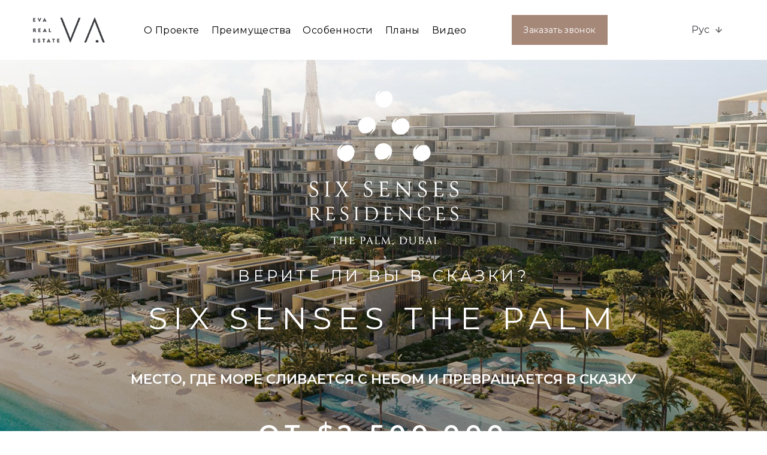

--- FILE ---
content_type: text/html; charset=UTF-8
request_url: https://evadxb.com/ru/six-senses/
body_size: 26916
content:


<!DOCTYPE html>
<html lang="ru-RU">

<head>
	<meta charset="UTF-8">
	<meta name="viewport" content="width=device-width, initial-scale=1">

	<meta name="format-detection" content="telephone=no">
	<link rel="apple-touch-icon" sizes="180x180" href="https://evadxb.com/wp-content/themes/eva/assets/img/favicons/apple-touch-icon.png">
	<link rel="icon" type="image/png" sizes="32x32" href="https://evadxb.com/wp-content/themes/eva/assets/img/favicons/favicon-32x32.png">
	<link rel="icon" type="image/png" sizes="16x16" href="https://evadxb.com/wp-content/themes/eva/assets/img/favicons/favicon-16x16.png">

	<link rel="stylesheet" href="/wp-content/themes/eva/assets/css/intlTelInput.css">

	<script  src="/wp-content/themes/eva/assets/js/intlTelInputWithUtils.min.js"></script>


		

	<!-- <link rel="preload" href="/wp-content/themes/eva/assets/js/utils.js" as="script">
	<link rel="preload" href="/wp-content/themes/eva/assets/js/intlTelInput.min.js" as="script"> -->
	
	<meta name='robots' content='index, follow, max-image-preview:large, max-snippet:-1, max-video-preview:-1' />
<link rel="alternate" hreflang="en" href="https://evadxb.com/six-senses-eng/" />
<link rel="alternate" hreflang="ru" href="https://evadxb.com/ru/six-senses/" />
<link rel="alternate" hreflang="x-default" href="https://evadxb.com/six-senses-eng/" />

	<!-- This site is optimized with the Yoast SEO plugin v19.8 - https://yoast.com/wordpress/plugins/seo/ -->
	<title>Жилой комплекс Six sences &ndash; EVA Real Estate LLC</title>
	<meta name="description" content="Жилой комплекс Six sences ›" />
	<link rel="canonical" href="https://evadxb.com/ru/six-senses/" />
	<meta property="og:locale" content="ru_RU" />
	<meta property="og:type" content="article" />
	<meta property="og:title" content="Жилой комплекс Six sences &ndash; EVA Real Estate LLC" />
	<meta property="og:description" content="Жилой комплекс Six sences ›" />
	<meta property="og:url" content="https://evadxb.com/ru/six-senses/" />
	<meta property="og:site_name" content="EVA Real Estate LLC" />
	<meta property="article:publisher" content="https://www.facebook.com/webbuildingua" />
	<meta property="article:author" content="https://www.facebook.com/webbuildingua" />
	<meta property="article:published_time" content="2022-09-23T06:36:13+00:00" />
	<meta property="article:modified_time" content="2024-04-06T07:03:38+00:00" />
	<meta property="og:image" content="https://evadxb.com/wp-content/uploads/six-sences-main.jpg" />
	<meta property="og:image:width" content="1920" />
	<meta property="og:image:height" content="1080" />
	<meta property="og:image:type" content="image/jpeg" />
	<meta name="author" content="admin" />
	<meta name="twitter:card" content="summary_large_image" />
	<!-- / Yoast SEO plugin. -->


<script type='application/javascript'>console.log('PixelYourSite Free version 9.4.7.1');</script>
<script>
window._wpemojiSettings = {"baseUrl":"https:\/\/s.w.org\/images\/core\/emoji\/14.0.0\/72x72\/","ext":".png","svgUrl":"https:\/\/s.w.org\/images\/core\/emoji\/14.0.0\/svg\/","svgExt":".svg","source":{"concatemoji":"https:\/\/evadxb.com\/wp-includes\/js\/wp-emoji-release.min.js"}};
/*! This file is auto-generated */
!function(i,n){var o,s,e;function c(e){try{var t={supportTests:e,timestamp:(new Date).valueOf()};sessionStorage.setItem(o,JSON.stringify(t))}catch(e){}}function p(e,t,n){e.clearRect(0,0,e.canvas.width,e.canvas.height),e.fillText(t,0,0);var t=new Uint32Array(e.getImageData(0,0,e.canvas.width,e.canvas.height).data),r=(e.clearRect(0,0,e.canvas.width,e.canvas.height),e.fillText(n,0,0),new Uint32Array(e.getImageData(0,0,e.canvas.width,e.canvas.height).data));return t.every(function(e,t){return e===r[t]})}function u(e,t,n){switch(t){case"flag":return n(e,"\ud83c\udff3\ufe0f\u200d\u26a7\ufe0f","\ud83c\udff3\ufe0f\u200b\u26a7\ufe0f")?!1:!n(e,"\ud83c\uddfa\ud83c\uddf3","\ud83c\uddfa\u200b\ud83c\uddf3")&&!n(e,"\ud83c\udff4\udb40\udc67\udb40\udc62\udb40\udc65\udb40\udc6e\udb40\udc67\udb40\udc7f","\ud83c\udff4\u200b\udb40\udc67\u200b\udb40\udc62\u200b\udb40\udc65\u200b\udb40\udc6e\u200b\udb40\udc67\u200b\udb40\udc7f");case"emoji":return!n(e,"\ud83e\udef1\ud83c\udffb\u200d\ud83e\udef2\ud83c\udfff","\ud83e\udef1\ud83c\udffb\u200b\ud83e\udef2\ud83c\udfff")}return!1}function f(e,t,n){var r="undefined"!=typeof WorkerGlobalScope&&self instanceof WorkerGlobalScope?new OffscreenCanvas(300,150):i.createElement("canvas"),a=r.getContext("2d",{willReadFrequently:!0}),o=(a.textBaseline="top",a.font="600 32px Arial",{});return e.forEach(function(e){o[e]=t(a,e,n)}),o}function t(e){var t=i.createElement("script");t.src=e,t.defer=!0,i.head.appendChild(t)}"undefined"!=typeof Promise&&(o="wpEmojiSettingsSupports",s=["flag","emoji"],n.supports={everything:!0,everythingExceptFlag:!0},e=new Promise(function(e){i.addEventListener("DOMContentLoaded",e,{once:!0})}),new Promise(function(t){var n=function(){try{var e=JSON.parse(sessionStorage.getItem(o));if("object"==typeof e&&"number"==typeof e.timestamp&&(new Date).valueOf()<e.timestamp+604800&&"object"==typeof e.supportTests)return e.supportTests}catch(e){}return null}();if(!n){if("undefined"!=typeof Worker&&"undefined"!=typeof OffscreenCanvas&&"undefined"!=typeof URL&&URL.createObjectURL&&"undefined"!=typeof Blob)try{var e="postMessage("+f.toString()+"("+[JSON.stringify(s),u.toString(),p.toString()].join(",")+"));",r=new Blob([e],{type:"text/javascript"}),a=new Worker(URL.createObjectURL(r),{name:"wpTestEmojiSupports"});return void(a.onmessage=function(e){c(n=e.data),a.terminate(),t(n)})}catch(e){}c(n=f(s,u,p))}t(n)}).then(function(e){for(var t in e)n.supports[t]=e[t],n.supports.everything=n.supports.everything&&n.supports[t],"flag"!==t&&(n.supports.everythingExceptFlag=n.supports.everythingExceptFlag&&n.supports[t]);n.supports.everythingExceptFlag=n.supports.everythingExceptFlag&&!n.supports.flag,n.DOMReady=!1,n.readyCallback=function(){n.DOMReady=!0}}).then(function(){return e}).then(function(){var e;n.supports.everything||(n.readyCallback(),(e=n.source||{}).concatemoji?t(e.concatemoji):e.wpemoji&&e.twemoji&&(t(e.twemoji),t(e.wpemoji)))}))}((window,document),window._wpemojiSettings);
</script>
<style>
img.wp-smiley,
img.emoji {
	display: inline !important;
	border: none !important;
	box-shadow: none !important;
	height: 1em !important;
	width: 1em !important;
	margin: 0 0.07em !important;
	vertical-align: -0.1em !important;
	background: none !important;
	padding: 0 !important;
}
</style>
	<link rel='stylesheet' id='dashicons-css' href='https://evadxb.com/wp-includes/css/dashicons.min.css' media='all' />
<link rel='stylesheet' id='wp-jquery-ui-dialog-css' href='https://evadxb.com/wp-includes/css/jquery-ui-dialog.min.css' media='all' />
<link rel='stylesheet' id='wp-block-library-css' href='https://evadxb.com/wp-includes/css/dist/block-library/style.min.css' media='all' />
<link rel='stylesheet' id='wc-blocks-vendors-style-css' href='https://evadxb.com/wp-content/plugins/woocommerce/packages/woocommerce-blocks/build/wc-blocks-vendors-style.css' media='all' />
<link rel='stylesheet' id='wc-blocks-style-css' href='https://evadxb.com/wp-content/plugins/woocommerce/packages/woocommerce-blocks/build/wc-blocks-style.css' media='all' />
<style id='classic-theme-styles-inline-css'>
/*! This file is auto-generated */
.wp-block-button__link{color:#fff;background-color:#32373c;border-radius:9999px;box-shadow:none;text-decoration:none;padding:calc(.667em + 2px) calc(1.333em + 2px);font-size:1.125em}.wp-block-file__button{background:#32373c;color:#fff;text-decoration:none}
</style>
<style id='global-styles-inline-css'>
body{--wp--preset--color--black: #000000;--wp--preset--color--cyan-bluish-gray: #abb8c3;--wp--preset--color--white: #ffffff;--wp--preset--color--pale-pink: #f78da7;--wp--preset--color--vivid-red: #cf2e2e;--wp--preset--color--luminous-vivid-orange: #ff6900;--wp--preset--color--luminous-vivid-amber: #fcb900;--wp--preset--color--light-green-cyan: #7bdcb5;--wp--preset--color--vivid-green-cyan: #00d084;--wp--preset--color--pale-cyan-blue: #8ed1fc;--wp--preset--color--vivid-cyan-blue: #0693e3;--wp--preset--color--vivid-purple: #9b51e0;--wp--preset--gradient--vivid-cyan-blue-to-vivid-purple: linear-gradient(135deg,rgba(6,147,227,1) 0%,rgb(155,81,224) 100%);--wp--preset--gradient--light-green-cyan-to-vivid-green-cyan: linear-gradient(135deg,rgb(122,220,180) 0%,rgb(0,208,130) 100%);--wp--preset--gradient--luminous-vivid-amber-to-luminous-vivid-orange: linear-gradient(135deg,rgba(252,185,0,1) 0%,rgba(255,105,0,1) 100%);--wp--preset--gradient--luminous-vivid-orange-to-vivid-red: linear-gradient(135deg,rgba(255,105,0,1) 0%,rgb(207,46,46) 100%);--wp--preset--gradient--very-light-gray-to-cyan-bluish-gray: linear-gradient(135deg,rgb(238,238,238) 0%,rgb(169,184,195) 100%);--wp--preset--gradient--cool-to-warm-spectrum: linear-gradient(135deg,rgb(74,234,220) 0%,rgb(151,120,209) 20%,rgb(207,42,186) 40%,rgb(238,44,130) 60%,rgb(251,105,98) 80%,rgb(254,248,76) 100%);--wp--preset--gradient--blush-light-purple: linear-gradient(135deg,rgb(255,206,236) 0%,rgb(152,150,240) 100%);--wp--preset--gradient--blush-bordeaux: linear-gradient(135deg,rgb(254,205,165) 0%,rgb(254,45,45) 50%,rgb(107,0,62) 100%);--wp--preset--gradient--luminous-dusk: linear-gradient(135deg,rgb(255,203,112) 0%,rgb(199,81,192) 50%,rgb(65,88,208) 100%);--wp--preset--gradient--pale-ocean: linear-gradient(135deg,rgb(255,245,203) 0%,rgb(182,227,212) 50%,rgb(51,167,181) 100%);--wp--preset--gradient--electric-grass: linear-gradient(135deg,rgb(202,248,128) 0%,rgb(113,206,126) 100%);--wp--preset--gradient--midnight: linear-gradient(135deg,rgb(2,3,129) 0%,rgb(40,116,252) 100%);--wp--preset--font-size--small: 13px;--wp--preset--font-size--medium: 20px;--wp--preset--font-size--large: 36px;--wp--preset--font-size--x-large: 42px;--wp--preset--spacing--20: 0.44rem;--wp--preset--spacing--30: 0.67rem;--wp--preset--spacing--40: 1rem;--wp--preset--spacing--50: 1.5rem;--wp--preset--spacing--60: 2.25rem;--wp--preset--spacing--70: 3.38rem;--wp--preset--spacing--80: 5.06rem;--wp--preset--shadow--natural: 6px 6px 9px rgba(0, 0, 0, 0.2);--wp--preset--shadow--deep: 12px 12px 50px rgba(0, 0, 0, 0.4);--wp--preset--shadow--sharp: 6px 6px 0px rgba(0, 0, 0, 0.2);--wp--preset--shadow--outlined: 6px 6px 0px -3px rgba(255, 255, 255, 1), 6px 6px rgba(0, 0, 0, 1);--wp--preset--shadow--crisp: 6px 6px 0px rgba(0, 0, 0, 1);}:where(.is-layout-flex){gap: 0.5em;}:where(.is-layout-grid){gap: 0.5em;}body .is-layout-flow > .alignleft{float: left;margin-inline-start: 0;margin-inline-end: 2em;}body .is-layout-flow > .alignright{float: right;margin-inline-start: 2em;margin-inline-end: 0;}body .is-layout-flow > .aligncenter{margin-left: auto !important;margin-right: auto !important;}body .is-layout-constrained > .alignleft{float: left;margin-inline-start: 0;margin-inline-end: 2em;}body .is-layout-constrained > .alignright{float: right;margin-inline-start: 2em;margin-inline-end: 0;}body .is-layout-constrained > .aligncenter{margin-left: auto !important;margin-right: auto !important;}body .is-layout-constrained > :where(:not(.alignleft):not(.alignright):not(.alignfull)){max-width: var(--wp--style--global--content-size);margin-left: auto !important;margin-right: auto !important;}body .is-layout-constrained > .alignwide{max-width: var(--wp--style--global--wide-size);}body .is-layout-flex{display: flex;}body .is-layout-flex{flex-wrap: wrap;align-items: center;}body .is-layout-flex > *{margin: 0;}body .is-layout-grid{display: grid;}body .is-layout-grid > *{margin: 0;}:where(.wp-block-columns.is-layout-flex){gap: 2em;}:where(.wp-block-columns.is-layout-grid){gap: 2em;}:where(.wp-block-post-template.is-layout-flex){gap: 1.25em;}:where(.wp-block-post-template.is-layout-grid){gap: 1.25em;}.has-black-color{color: var(--wp--preset--color--black) !important;}.has-cyan-bluish-gray-color{color: var(--wp--preset--color--cyan-bluish-gray) !important;}.has-white-color{color: var(--wp--preset--color--white) !important;}.has-pale-pink-color{color: var(--wp--preset--color--pale-pink) !important;}.has-vivid-red-color{color: var(--wp--preset--color--vivid-red) !important;}.has-luminous-vivid-orange-color{color: var(--wp--preset--color--luminous-vivid-orange) !important;}.has-luminous-vivid-amber-color{color: var(--wp--preset--color--luminous-vivid-amber) !important;}.has-light-green-cyan-color{color: var(--wp--preset--color--light-green-cyan) !important;}.has-vivid-green-cyan-color{color: var(--wp--preset--color--vivid-green-cyan) !important;}.has-pale-cyan-blue-color{color: var(--wp--preset--color--pale-cyan-blue) !important;}.has-vivid-cyan-blue-color{color: var(--wp--preset--color--vivid-cyan-blue) !important;}.has-vivid-purple-color{color: var(--wp--preset--color--vivid-purple) !important;}.has-black-background-color{background-color: var(--wp--preset--color--black) !important;}.has-cyan-bluish-gray-background-color{background-color: var(--wp--preset--color--cyan-bluish-gray) !important;}.has-white-background-color{background-color: var(--wp--preset--color--white) !important;}.has-pale-pink-background-color{background-color: var(--wp--preset--color--pale-pink) !important;}.has-vivid-red-background-color{background-color: var(--wp--preset--color--vivid-red) !important;}.has-luminous-vivid-orange-background-color{background-color: var(--wp--preset--color--luminous-vivid-orange) !important;}.has-luminous-vivid-amber-background-color{background-color: var(--wp--preset--color--luminous-vivid-amber) !important;}.has-light-green-cyan-background-color{background-color: var(--wp--preset--color--light-green-cyan) !important;}.has-vivid-green-cyan-background-color{background-color: var(--wp--preset--color--vivid-green-cyan) !important;}.has-pale-cyan-blue-background-color{background-color: var(--wp--preset--color--pale-cyan-blue) !important;}.has-vivid-cyan-blue-background-color{background-color: var(--wp--preset--color--vivid-cyan-blue) !important;}.has-vivid-purple-background-color{background-color: var(--wp--preset--color--vivid-purple) !important;}.has-black-border-color{border-color: var(--wp--preset--color--black) !important;}.has-cyan-bluish-gray-border-color{border-color: var(--wp--preset--color--cyan-bluish-gray) !important;}.has-white-border-color{border-color: var(--wp--preset--color--white) !important;}.has-pale-pink-border-color{border-color: var(--wp--preset--color--pale-pink) !important;}.has-vivid-red-border-color{border-color: var(--wp--preset--color--vivid-red) !important;}.has-luminous-vivid-orange-border-color{border-color: var(--wp--preset--color--luminous-vivid-orange) !important;}.has-luminous-vivid-amber-border-color{border-color: var(--wp--preset--color--luminous-vivid-amber) !important;}.has-light-green-cyan-border-color{border-color: var(--wp--preset--color--light-green-cyan) !important;}.has-vivid-green-cyan-border-color{border-color: var(--wp--preset--color--vivid-green-cyan) !important;}.has-pale-cyan-blue-border-color{border-color: var(--wp--preset--color--pale-cyan-blue) !important;}.has-vivid-cyan-blue-border-color{border-color: var(--wp--preset--color--vivid-cyan-blue) !important;}.has-vivid-purple-border-color{border-color: var(--wp--preset--color--vivid-purple) !important;}.has-vivid-cyan-blue-to-vivid-purple-gradient-background{background: var(--wp--preset--gradient--vivid-cyan-blue-to-vivid-purple) !important;}.has-light-green-cyan-to-vivid-green-cyan-gradient-background{background: var(--wp--preset--gradient--light-green-cyan-to-vivid-green-cyan) !important;}.has-luminous-vivid-amber-to-luminous-vivid-orange-gradient-background{background: var(--wp--preset--gradient--luminous-vivid-amber-to-luminous-vivid-orange) !important;}.has-luminous-vivid-orange-to-vivid-red-gradient-background{background: var(--wp--preset--gradient--luminous-vivid-orange-to-vivid-red) !important;}.has-very-light-gray-to-cyan-bluish-gray-gradient-background{background: var(--wp--preset--gradient--very-light-gray-to-cyan-bluish-gray) !important;}.has-cool-to-warm-spectrum-gradient-background{background: var(--wp--preset--gradient--cool-to-warm-spectrum) !important;}.has-blush-light-purple-gradient-background{background: var(--wp--preset--gradient--blush-light-purple) !important;}.has-blush-bordeaux-gradient-background{background: var(--wp--preset--gradient--blush-bordeaux) !important;}.has-luminous-dusk-gradient-background{background: var(--wp--preset--gradient--luminous-dusk) !important;}.has-pale-ocean-gradient-background{background: var(--wp--preset--gradient--pale-ocean) !important;}.has-electric-grass-gradient-background{background: var(--wp--preset--gradient--electric-grass) !important;}.has-midnight-gradient-background{background: var(--wp--preset--gradient--midnight) !important;}.has-small-font-size{font-size: var(--wp--preset--font-size--small) !important;}.has-medium-font-size{font-size: var(--wp--preset--font-size--medium) !important;}.has-large-font-size{font-size: var(--wp--preset--font-size--large) !important;}.has-x-large-font-size{font-size: var(--wp--preset--font-size--x-large) !important;}
.wp-block-navigation a:where(:not(.wp-element-button)){color: inherit;}
:where(.wp-block-post-template.is-layout-flex){gap: 1.25em;}:where(.wp-block-post-template.is-layout-grid){gap: 1.25em;}
:where(.wp-block-columns.is-layout-flex){gap: 2em;}:where(.wp-block-columns.is-layout-grid){gap: 2em;}
.wp-block-pullquote{font-size: 1.5em;line-height: 1.6;}
</style>
<link rel='stylesheet' id='contact-form-7-css' href='https://evadxb.com/wp-content/plugins/contact-form-7/includes/css/styles.css' media='all' />
<style id='woocommerce-inline-inline-css'>
.woocommerce form .form-row .required { visibility: visible; }
</style>
<link rel='stylesheet' id='wpml-legacy-horizontal-list-0-css' href='//evadxb.com/wp-content/plugins/sitepress-multilingual-cms/templates/language-switchers/legacy-list-horizontal/style.min.css' media='all' />
<link rel='stylesheet' id='ivory-search-styles-css' href='https://evadxb.com/wp-content/plugins/add-search-to-menu/public/css/ivory-search.min.css' media='all' />
<link rel='stylesheet' id='uacf7-frontend-style-css' href='https://evadxb.com/wp-content/plugins/ultimate-addons-for-contact-form-7/assets/css/uacf7-frontend.css' media='all' />
<link rel='stylesheet' id='cms-navigation-style-base-css' href='https://evadxb.com/wp-content/plugins/wpml-cms-nav/res/css/cms-navigation-base.css' media='screen' />
<link rel='stylesheet' id='cms-navigation-style-css' href='https://evadxb.com/wp-content/plugins/wpml-cms-nav/res/css/cms-navigation.css' media='screen' />
<link rel='preload' as='font' type='font/woff2' crossorigin='anonymous' id='tinvwl-webfont-font-css' href='https://evadxb.com/wp-content/plugins/ti-woocommerce-wishlist/assets/fonts/tinvwl-webfont.woff2' media='all' />
<link rel='stylesheet' id='tinvwl-webfont-css' href='https://evadxb.com/wp-content/plugins/ti-woocommerce-wishlist/assets/css/webfont.min.css' media='all' />
<link rel='stylesheet' id='tinvwl-css' href='https://evadxb.com/wp-content/plugins/ti-woocommerce-wishlist/assets/css/public.min.css' media='all' />
<link rel='stylesheet' id='tinvwl-theme-css' href='https://evadxb.com/wp-content/plugins/ti-woocommerce-wishlist/assets/css/theme.min.css' media='all' />
<style id='tinvwl-theme-inline-css'>
.tinv-wishlist .tinv-header h2 {color:#000000;font-size:40px;} .tinv-wishlist {color:#1a1a1a;} .tinv-wishlist, .tinv-wishlist input, .tinv-wishlist select, .tinv-wishlist textarea, .tinv-wishlist button, .tinv-wishlist input[type="button"], .tinv-wishlist input[type="reset"], .tinv-wishlist input[type="submit"] {font-family:inherit;} .tinv-wishlist a:not(.button):not(.social) {color:#007acc;text-decoration:underline;font-family:inherit;} .tinv-wishlist a:not(.button):not(.social):active, .tinv-wishlist a:not(.button):not(.social):focus, .tinv-wishlist a:not(.button):not(.social):hover {color:#686868;} .tinv-wishlist input[type="text"], .tinv-wishlist input[type="email"], .tinv-wishlist input[type="url"], .tinv-wishlist input[type="password"], .tinv-wishlist input[type="search"], .tinv-wishlist input[type="tel"], .tinv-wishlist input[type="number"], .tinv-wishlist textarea, .tinv-wishlist select, .tinv-wishlist .product-quantity input[type="text"].qty {background-color:#ffffff;border-color:#ffffff;border-radius:;color:#ffffff;font-family:inherit;} .tinv-wishlist select {font-size:12px;} .woocommerce div.product form.cart .tinvwl_add_to_wishlist_button.tinvwl-button {background-color:#ebe9eb;border-radius:1px;} .woocommerce div.product form.cart .tinvwl_add_to_wishlist_button.tinvwl-button:hover, .woocommerce div.product form.cart .tinvwl_add_to_wishlist_button.tinvwl-button.icon-white:hover:before, .woocommerce div.product form.cart .tinvwl_add_to_wishlist_button.tinvwl-button.icon-black:hover:before {background-color:#dad8da;color:#686868;} .woocommerce div.product form.cart .tinvwl_add_to_wishlist_button.tinvwl-button, .woocommerce div.product form.cart .tinvwl_add_to_wishlist_button.tinvwl-button.icon-white:before, .woocommerce div.product form.cart .tinvwl_add_to_wishlist_button.tinvwl-button.icon-black:before {color:#515151;} .woocommerce div.product form.cart .tinvwl_add_to_wishlist_button, .woocommerce div.product form.cart .tinvwl_add_to_wishlist_button.icon-white:before, .woocommerce div.product form.cart .tinvwl_add_to_wishlist_button.icon-black:before {color:#007acc;} .woocommerce div.product form.cart .tinvwl_add_to_wishlist_button:hover, .woocommerce div.product form.cart .tinvwl_add_to_wishlist_button.icon-white:hover:before, .woocommerce div.product form.cart .tinvwl_add_to_wishlist_button.icon-black:hover:before {color:#686868;} .woocommerce div.product form.cart .tinvwl_add_to_wishlist_button {font-family:inherit;font-size:16px;} .woocommerce div.product form.cart .tinvwl_add_to_wishlist_button.icon-black:before, .woocommerce div.product form.cart .tinvwl_add_to_wishlist_button.icon-white:before {font-size:16px;} .woocommerce ul.products li.product .tinvwl_add_to_wishlist_button.tinvwl-button, .woocommerce ul.products li.product .tinvwl_add_to_wishlist_button.tinvwl-button.icon-white:before, .woocommerce ul.products li.product .tinvwl_add_to_wishlist_button.tinvwl-button.icon-black:before {background-color:#ebe9eb;color:#515151;} .woocommerce ul.products li.product .tinvwl_add_to_wishlist_button.tinvwl-button:hover, .woocommerce ul.products li.product .tinvwl_add_to_wishlist_button.tinvwl-button.icon-white:hover:before, .woocommerce ul.products li.product .tinvwl_add_to_wishlist_button.tinvwl-button.icon-black:hover:before {background-color:#dad8da;color:#515151;} .woocommerce ul.products li.product .tinvwl_add_to_wishlist_button, .woocommerce ul.products li.product .tinvwl_add_to_wishlist_button.icon-white:before, .woocommerce ul.products li.product .tinvwl_add_to_wishlist_button.icon-black:before {color:#007acc;font-size:16px;} .woocommerce ul.products li.product .tinvwl_add_to_wishlist_button:hover, .woocommerce ul.products li.product .tinvwl_add_to_wishlist_button.icon-white:hover:before, .woocommerce ul.products li.product .tinvwl_add_to_wishlist_button.icon-black:hover:before {color:#686868;} .woocommerce ul.products li.product .tinvwl_add_to_wishlist_button.tinvwl-button {font-family:inherit;border-radius:1px;} .woocommerce ul.products li.product .tinvwl_add_to_wishlist_button.icon-white:before, .woocommerce ul.products li.product .tinvwl_add_to_wishlist_button.icon-black:before {font-size:16px;} .woocommerce.tinv-wishlist #respond input#submit, .woocommerce.tinv-wishlist a.button, .woocommerce.tinv-wishlist button.button, .woocommerce.tinv-wishlist input.button {background-color:#ebe9eb;color:#515151;font-family:inherit;font-size:14px;border-radius:1px;} .woocommerce.tinv-wishlist #respond input#submit:hover, .woocommerce.tinv-wishlist a.button:hover, .woocommerce.tinv-wishlist button.button:hover, .woocommerce.tinv-wishlist input.button:hover {background-color:#dad8da;color:#515151;} .woocommerce.tinv-wishlist #respond input#submit.alt, .woocommerce.tinv-wishlist a.button.alt, .woocommerce.tinv-wishlist button.button.alt, .woocommerce.tinv-wishlist input.button.alt {background-color:#a46497;color:#ffffff;font-family:inherit;font-size:14px;border-radius:1px;} .woocommerce.tinv-wishlist #respond input#submit.alt:hover, .woocommerce.tinv-wishlist a.button.alt:hover, .woocommerce.tinv-wishlist button.button.alt:hover, .woocommerce.tinv-wishlist input.button.alt:hover {background-color:#935386;color:#ffffff;} .tinv-wishlist table, .tinv-wishlist table td {background-color:#ffffff;} .tinv-wishlist table, .tinv-wishlist table td, .tinv-wishlist table th {border-color:#d1d1d1;} .tinv-wishlist table th {background-color:#ffffff;color:#1a1a1a;font-family:inherit;font-size:14px;} .tinv-wishlist table td {color:#686868;font-family:inherit;font-size:14px;} .tinv-wishlist td.product-price {color:#202020;font-family:inherit;font-size:16px;} .tinv-wishlist td.product-price ins span.amount {color:#ffffff;background-color:#007acc;} .tinv-wishlist .social-buttons li a {background-color:#ebe9eb;font-size:20px;} .tinv-wishlist .social-buttons li a:hover {background-color:#dad8da;} .tinv-wishlist .social-buttons li a.white, .tinv-wishlist .social-buttons li a.dark {color:#000000;} .tinv-wishlist .social-buttons li a.white:hover, .tinv-wishlist .social-buttons li a.dark:hover {color:#686868;} .tinv-wishlist .tinv-modal .tinv-modal-inner {background-color:#ffffff;color:#1a1a1a;font-size:16px;} .tinv-wishlist .tinv-modal .tinv-modal-inner,.tinv-wishlist .tinv-modal .tinv-modal-inner select {font-family:inherit;} .tinv-wishlist .tinv-modal .tinv-close-modal, .tinv-wishlist .tinv-modal button.button {background-color:#ebe9eb;color:#515151;} .tinv-wishlist .tinv-modal .tinv-close-modal:hover, .tinv-wishlist .tinv-modal button.button:hover {background-color:#dad8da;color:#515151;}
</style>
<link rel='stylesheet' id='eva-style-css' href='https://evadxb.com/wp-content/themes/eva/style.css' media='all' />
<link rel='stylesheet' id='eva-woocommerce-style-css' href='https://evadxb.com/wp-content/themes/eva/woocommerce.css' media='all' />
<style id='eva-woocommerce-style-inline-css'>
@font-face {
			font-family: "star";
			src: url("https://evadxb.com/wp-content/plugins/woocommerce/assets/fonts/star.eot");
			src: url("https://evadxb.com/wp-content/plugins/woocommerce/assets/fonts/star.eot?#iefix") format("embedded-opentype"),
				url("https://evadxb.com/wp-content/plugins/woocommerce/assets/fonts/star.woff") format("woff"),
				url("https://evadxb.com/wp-content/plugins/woocommerce/assets/fonts/star.ttf") format("truetype"),
				url("https://evadxb.com/wp-content/plugins/woocommerce/assets/fonts/star.svg#star") format("svg");
			font-weight: normal;
			font-style: normal;
		}
</style>
<script src='https://evadxb.com/wp-includes/js/jquery/jquery.min.js' id='jquery-core-js'></script>
<script src='https://evadxb.com/wp-includes/js/jquery/jquery-migrate.min.js' id='jquery-migrate-js'></script>
<script id="jquery-js-after">
var v = jQuery.fn.jquery;
			if (v && parseInt(v) >= 3 && window.self === window.top) {
				var readyList=[];
				window.originalReadyMethod = jQuery.fn.ready;
				jQuery.fn.ready = function(){
					if(arguments.length && arguments.length > 0 && typeof arguments[0] === "function") {
						readyList.push({"c": this, "a": arguments});
					}
					return window.originalReadyMethod.apply( this, arguments );
				};
				window.wpfReadyList = readyList;
			}
</script>
<script id='wpml-cookie-js-extra'>
var wpml_cookies = {"wp-wpml_current_language":{"value":"ru","expires":1,"path":"\/"}};
var wpml_cookies = {"wp-wpml_current_language":{"value":"ru","expires":1,"path":"\/"}};
</script>
<script src='https://evadxb.com/wp-content/plugins/sitepress-multilingual-cms/res/js/cookies/language-cookie.js' id='wpml-cookie-js'></script>
<script src='https://evadxb.com/wp-content/plugins/pixelyoursite/dist/scripts/jquery.bind-first-0.2.3.min.js' id='jquery-bind-first-js'></script>
<script src='https://evadxb.com/wp-content/plugins/pixelyoursite/dist/scripts/js.cookie-2.1.3.min.js' id='js-cookie-pys-js'></script>
<script id='pys-js-extra'>
var pysOptions = {"staticEvents":{"facebook":{"init_event":[{"delay":0,"type":"static","name":"PageView","pixelIds":["541145088288152"],"eventID":"38c46e6a-75e2-48e1-bdcb-91b8939be09c","params":{"post_category":"Off plan","page_title":"\u0416\u0438\u043b\u043e\u0439 \u043a\u043e\u043c\u043f\u043b\u0435\u043a\u0441 Six sences","post_type":"post","post_id":8844,"plugin":"PixelYourSite","user_role":"guest","event_url":"evadxb.com\/ru\/six-senses\/"},"e_id":"init_event","ids":[],"hasTimeWindow":false,"timeWindow":0,"woo_order":"","edd_order":""}]}},"dynamicEvents":[],"triggerEvents":[],"triggerEventTypes":[],"facebook":{"pixelIds":["541145088288152"],"advancedMatching":[],"advancedMatchingEnabled":true,"removeMetadata":false,"contentParams":{"post_type":"post","post_id":8844,"content_name":"\u0416\u0438\u043b\u043e\u0439 \u043a\u043e\u043c\u043f\u043b\u0435\u043a\u0441 Six sences","categories":"Off plan","tags":""},"commentEventEnabled":true,"wooVariableAsSimple":false,"downloadEnabled":true,"formEventEnabled":true,"serverApiEnabled":true,"wooCRSendFromServer":false,"send_external_id":null},"debug":"","siteUrl":"https:\/\/evadxb.com","ajaxUrl":"https:\/\/evadxb.com\/wp-admin\/admin-ajax.php","ajax_event":"27ec31f74f","enable_remove_download_url_param":"1","cookie_duration":"7","last_visit_duration":"60","enable_success_send_form":"","ajaxForServerEvent":"1","send_external_id":"1","external_id_expire":"180","gdpr":{"ajax_enabled":false,"all_disabled_by_api":false,"facebook_disabled_by_api":false,"analytics_disabled_by_api":false,"google_ads_disabled_by_api":false,"pinterest_disabled_by_api":false,"bing_disabled_by_api":false,"externalID_disabled_by_api":false,"facebook_prior_consent_enabled":true,"analytics_prior_consent_enabled":true,"google_ads_prior_consent_enabled":null,"pinterest_prior_consent_enabled":true,"bing_prior_consent_enabled":true,"cookiebot_integration_enabled":false,"cookiebot_facebook_consent_category":"marketing","cookiebot_analytics_consent_category":"statistics","cookiebot_tiktok_consent_category":"marketing","cookiebot_google_ads_consent_category":null,"cookiebot_pinterest_consent_category":"marketing","cookiebot_bing_consent_category":"marketing","consent_magic_integration_enabled":false,"real_cookie_banner_integration_enabled":false,"cookie_notice_integration_enabled":false,"cookie_law_info_integration_enabled":false},"cookie":{"disabled_all_cookie":false,"disabled_advanced_form_data_cookie":false,"disabled_landing_page_cookie":false,"disabled_first_visit_cookie":false,"disabled_trafficsource_cookie":false,"disabled_utmTerms_cookie":false,"disabled_utmId_cookie":false},"woo":{"enabled":true,"enabled_save_data_to_orders":true,"addToCartOnButtonEnabled":true,"addToCartOnButtonValueEnabled":true,"addToCartOnButtonValueOption":"price","singleProductId":null,"removeFromCartSelector":"form.woocommerce-cart-form .remove","addToCartCatchMethod":"add_cart_hook","is_order_received_page":false,"containOrderId":false},"edd":{"enabled":false}};
</script>
<script src='https://evadxb.com/wp-content/plugins/pixelyoursite/dist/scripts/public.js' id='pys-js'></script>
<link rel="https://api.w.org/" href="https://evadxb.com/ru/wp-json/" /><link rel="alternate" type="application/json" href="https://evadxb.com/ru/wp-json/wp/v2/posts/8844" /><link rel='shortlink' href='https://evadxb.com/ru/?p=8844' />
<link rel="alternate" type="application/json+oembed" href="https://evadxb.com/ru/wp-json/oembed/1.0/embed?url=https%3A%2F%2Fevadxb.com%2Fru%2Fsix-senses%2F" />
<link rel="alternate" type="text/xml+oembed" href="https://evadxb.com/ru/wp-json/oembed/1.0/embed?url=https%3A%2F%2Fevadxb.com%2Fru%2Fsix-senses%2F&#038;format=xml" />
<meta name="generator" content="WPML ver:4.5.13 stt:1,45;" />
<style>
        .wpap-loadmore-wrapper{
            display: flex;
            align-items: center;
            justify-content: center;  
            margin: 20px 0; 
        }   
        .wpap-loadmore-wrapper .wpap-loadmore-button{
            background-color: ;
            color: #a68879;
            width: 250px;
            height: 50px;
            text-align: center;
            cursor: pointer;
            border-radius: 0px;
            display: flex;
            align-items: center;
            justify-content: center;
            ;
            
            color: #a68879;
        }
        .wpap-visibility-hidden{
           display: none;
        }
            .wp-ajax-pagination-loading{
                position:fixed;
                display: block;
                top:0;
                left: 0;
                width: 100%;
                height: 100%;
                background-color: rgba(0,0,0,0.3);
                z-index:10000;
                background-image: url('https://evadxb.com/wp-content/plugins/wp-ajax-pagination/assets/frontend/img/loader.gif');
                background-position: 50% 50%;
                background-size: 50px;
                background-repeat: no-repeat; 
            }
            </style><meta name="bmi-version" content="1.4.6.1" /><link rel="pingback" href="https://evadxb.com/xmlrpc.php">	<noscript><style>.woocommerce-product-gallery{ opacity: 1 !important; }</style></noscript>
			<style type="text/css">
					.site-title a,
			.site-description {
				color: #ffffff;
			}
				</style>
		
	<!-- Google Tag Manager -->
 	<script>(function(w,d,s,l,i){w[l]=w[l]||[];w[l].push({'gtm.start':
	new Date().getTime(),event:'gtm.js'});var f=d.getElementsByTagName(s)[0],
	j=d.createElement(s),dl=l!='dataLayer'?'&l='+l:'';j.async=true;j.src=
	'https://www.googletagmanager.com/gtm.js?id='+i+dl;f.parentNode.insertBefore(j,f);
	})(window,document,'script','dataLayer','GTM-P8GG2MS');</script>
	<!-- End Google Tag Manager --></head>

<body class="post-template-default single single-post postid-8844 single-format-standard theme-eva woocommerce-no-js eva tinvwl-custom-style no-sidebar woocommerce-active" data-lang="ru">

<!-- Google Tag Manager (noscript) -->
<noscript><iframe src="https://www.googletagmanager.com/ns.html?id=GTM-P8GG2MS"
height="0" width="0" style="display:none;visibility:hidden"></iframe></noscript>
<!-- End Google Tag Manager (noscript) -->	
	<div class="wrapper">
	<header class="header header_landing">
		<div class="header__container _container">
			<div class="header__inner">
				<a href="https://evadxb.com/ru/" class="header__logo"><img src="https://evadxb.com/wp-content/themes/eva/assets/img/logo.png" alt="Eva"></a>
				<div class="header__menu menu">
					<nav class="menu__body">
						<ul class="menu__list">

							<li class="menu__item">
								<a class="_goto-block" href="#landing__about">
																			О Проекте
																	</a>
							</li>

														<li class="menu__item"><a class="_goto-block" href="#landing__benefits">
																	Преимущества
															</a></li>
							
														<li class="menu__item"><a class="_goto-block" href="#landing__features">
																	Особенности
															</a></li>
							
														<li class="menu__item"><a class="_goto-block" href="#landing__plans">
																	Планы
															</a></li>
							
														<li class="menu__item"><a class="_goto-block" href="#landing__video">
																	Видео
															</a></li>
							
						</ul>
					<!-- <ul class="menu__list"><li id="menu-item-90" class="menu__item"><a href="#landing__about" class="_goto-block">О Проекте</a></li>
<li id="menu-item-91" class="menu__item"><a href="#landing__benefits" class="_goto-block">Преимущества</a></li>
<li id="menu-item-92" class="menu__item"><a href="#landing__features" class="_goto-block">Особенности</a></li>
<li id="menu-item-93" class="menu__item"><a href="#landing__plans" class="_goto-block">Планировки</a></li>
<li id="menu-item-94" class="menu__item"><a href="#landing__video" class="_goto-block">Видео</a></li>
</ul> -->

					</nav>
				</div>

				<a href="#contacts-landing" class="header__btn-call _btn _goto-block" data-da=".menu__body,768,2">
	              Заказать звонок	            </a>

				<div class="header__socials">
					<!-- <a href="#contacts-landing" class="_goto"><img src="/assets/img/icons/email.svg" alt=""></a> -->
                                            <!-- <a href="https://wa.me/971526983227?text=Здравствуйте!%20Меня%20интересует%20недвижимость%20в%20Дубае%20-%20проект%20SIX%20SENSES%20THE%20PALM" target="_blank"><img src="https://evadxb.com/wp-content/themes/eva/assets/img/icons/WhatsApp.svg" alt=""></a>
                        <a href="https://t.me/EvaRealEstate_RU_bot" target="_blank"><img src="https://evadxb.com/wp-content/themes/eva/assets/img/icons/telegram.svg" alt=""></a> -->
                    				</div>
				<div class="header__langs langs-header">
					<div class="langs-header__wrapper">

												<div class="langs-header__current">
							<span>
															Рус
							
							</span>
							<button class="langs-header__arr">
								<svg xmlns="http://www.w3.org/2000/svg" width="11" height="10" viewBox="810 23.999 11 10">
									<path
										d="m821 28.458-4.4 4.432v.001l-1.1 1.108-5.5-5.54 1.1-1.108 3.619 3.645V24h1.556V31l3.624-3.65 1.1 1.107Z"
										fill="#595A5D" fill-rule="evenodd" data-name="стрелка вниз" />
								</svg>
							</button>
						</div>
						<div class="langs-header__box">
							<!-- <a href="">Рус</a> -->

				        	        
							
				                    <a  rel="alternate" hreflang="en" href="https://evadxb.com/six-senses-eng/">
				                   <!--  <img src="" alt="" title="" /> -->
				                    <!-- <span>  </span>   -->
				                    	Eng				                    </a> 
				                
							       
							
				                    <a style="display:none" rel="alternate" hreflang="ru" href="https://evadxb.com/ru/six-senses/">
				                   <!--  <img src="" alt="" title="" /> -->
				                    <!-- <span>  </span>   -->
				                    	Рус				                    </a> 
				                
													</div>	
					</div>

				</div>
				<div class="menu__icon icon-menu">
					<span></span>
					<span></span>
					<span></span>
				</div>
			</div>
		</div>
	</header>




  <main class="mypage mypage_landing">
    <div class="mypage__mainblock mainblock" style="
      background-image: url('https://evadxb.com/wp-content/uploads/six-sences-main.jpg');
      background-position: center;
      background-repeat:no-repeat;
      background-size:cover;
      ">
      <div class="mainblock__container _container">
        <div class="mainblock__inner">
          <div class="mainblock__logo">
                                 <img src="https://evadxb.com/wp-content/uploads/six-sences-logo.png" alt="" />
                        </div>
          <div class="mainblock__subtitle" style="color:#fff;">ВЕРИТЕ ЛИ ВЫ В СКАЗКИ?</div>
          <div class="mainblock__title" style="color:#fff;">
            <h1>SIX SENSES THE PALM</h1>
          </div>
          <div class="mainblock__text" style="color:#fff;">
            МЕСТО, ГДЕ МОРЕ СЛИВАЕТСЯ С НЕБОМ И ПРЕВРАЩАЕТСЯ В СКАЗКУ          </div>
          <div class="mainblock__price" style="color:#fff;">от $2.500.000</div>

          <div class="mainblock__btnwrapp">
             <a href="#contacts-landing" class="mainblock__btn _btn _goto">
            Узнать подробнее            </a>
            <!-- <a href="#contacts-landing" class="mainblock__btn _btn _goto">
              Заказать            </a> -->
          </div>

        </div>
      </div>
      <span></span>
    </div>

    <div class="mypage__landing landing">
      <div class="landing__container _container">
                <div class="landing__about about-landing">
          <div class="about-landing__body">
            <div class="about-landing__image">
                                  <img src="https://evadxb.com/wp-content/uploads/six-sences-about.jpg" alt="" />
                          </div>
            <div class="about-landing__content">
              <div class="about-landing__title _title">О Six sences</div>
              <div class="about-landing__text content-text">
                <p><strong>Что такое Six Senses Residences The Palm?</strong> Это уникальный жилой комплекс, который воплощает миссию Six Senses. Она заключается в желании дать вам то, что поможет иметь хорошее самочувствие и приведет к умственному, физическому, душевному и эмоциональному счастью. Ведь вы же именно это ищете среди серых бурных и напряженных будней, сидя в офисе или наблюдая дорогу через окно автомобиля, на котором вас везут на очередную деловую встречу?</p>
<p><strong>Что еще Six Senses Residences The Palm?</strong> Самый новый проект премиум-сегмента<br />
прибрежной зоны, который включает в себя 162 резиденции класса ультра-люкс и отель на 60 номеров, и расположен на West Crescent, The Palm. В центре комьюнити — оздоровительный центр площадью 5500 квадратных метров.</p>
<p>Еще? 121 пентхаус, 32 sky villas и 9 вилл на самом пляже, общая площадь которых составит 111 500 кв.м.</p>
<p><strong>ДАЛЬШЕ ЕЩЕ ПРИВЛЕКАТЕЛЬНЕЕ!</strong><br />
Комплекс спроектирован таким образом, чтобы владельцы имели максимальную конфиденциальность и одновременно быстрый доступ к первоклассным удобствам.</p>
              </div>
            </div>
          </div>
        </div>
         

                        <div class="landing__benefits benefits-landing">
          <div class="benefits-landing__subtitle _subtitle">Преимущества</div>
          <div class="benefits-landing__title _title">Six sences</div>
          <div class="benefits-landing__row">
                        <div class="benefits-landing__col">
              <div class="benefits-landing__item item-benefits-landing">
                <div class="item-benefits-landing__top">
                  <div class="item-benefits-landing__icon"><img src="https://evadxb.com/wp-content/uploads/landscape.svg" alt="">
                  </div>
                  <div class="item-benefits-landing__name">Благоустроенные зоны</div>
                </div>
                <div class="item-benefits-landing__text">
                  Благоустроенные зеленые зоны (большой тенистый сад с выложенными камнем тропинками, мостиками, романтическими двориками и туннелями, увитыми растениями), рестораны, бары и крытый кинотеатр                </div>
              </div>
            </div>
                        <div class="benefits-landing__col">
              <div class="benefits-landing__item item-benefits-landing">
                <div class="item-benefits-landing__top">
                  <div class="item-benefits-landing__icon"><img src="https://evadxb.com/wp-content/uploads/jumping-rope.svg" alt="">
                  </div>
                  <div class="item-benefits-landing__name">Спорт и Дети</div>
                </div>
                <div class="item-benefits-landing__text">
                  Тренажерный зал, бассейны, теннисные корты, специальные беговые дорожки и площадки для игры в падел и сквош.<br />
Детский клуб и игровая комната                </div>
              </div>
            </div>
                        <div class="benefits-landing__col">
              <div class="benefits-landing__item item-benefits-landing">
                <div class="item-benefits-landing__top">
                  <div class="item-benefits-landing__icon"><img src="https://evadxb.com/wp-content/uploads/spa.svg" alt="">
                  </div>
                  <div class="item-benefits-landing__name">Six Senses</div>
                </div>
                <div class="item-benefits-landing__text">
                  Подземный спа-центр Six Senses, wellness-центр и центр долголетия, зал для внутривенных вливаний, комнату для биохаков (включая криотерапию и лечение прерывистой гипоксии), скрининг биомаркеров                </div>
              </div>
            </div>
                        <div class="benefits-landing__col">
              <div class="benefits-landing__item item-benefits-landing">
                <div class="item-benefits-landing__top">
                  <div class="item-benefits-landing__icon"><img src="https://evadxb.com/wp-content/uploads/book.svg" alt="">
                  </div>
                  <div class="item-benefits-landing__name">Знания</div>
                </div>
                <div class="item-benefits-landing__text">
                  Library, meeting rooms and event space                </div>
              </div>
            </div>
                        <div class="benefits-landing__col">
              <div class="benefits-landing__item item-benefits-landing">
                <div class="item-benefits-landing__top">
                  <div class="item-benefits-landing__icon"><img src="https://evadxb.com/wp-content/uploads/beach-chair.svg" alt="">
                  </div>
                  <div class="item-benefits-landing__name">Пляж</div>
                </div>
                <div class="item-benefits-landing__text">
                  Библиотека, конференц-залы и помещения для проведения мероприятий                </div>
              </div>
            </div>
                        <div class="benefits-landing__col">
              <div class="benefits-landing__item item-benefits-landing">
                <div class="item-benefits-landing__top">
                  <div class="item-benefits-landing__icon"><img src="https://evadxb.com/wp-content/uploads/aquarium.svg" alt="">
                  </div>
                  <div class="item-benefits-landing__name">Аквапарк и океанариум</div>
                </div>
                <div class="item-benefits-landing__text">
                  На территории этого пятизвездочного курорта работает самый крупный в мире аквапарк Aquaventure Waterpark с океанариумом                </div>
              </div>
            </div>
                      </div>
        </div>
                
                <div class="landing__slider slider-landing">
          <div class="slider-landing__body">
            <div class="slider-landing__slider _swiper">
                            <div class="slider-landing__slide">
                <img src="https://evadxb.com/wp-content/uploads/six-sences-i4.jpg" alt="">
              </div>
                            <div class="slider-landing__slide">
                <img src="https://evadxb.com/wp-content/uploads/six-sences-i2.jpg" alt="">
              </div>
                            <div class="slider-landing__slide">
                <img src="https://evadxb.com/wp-content/uploads/six-sences-i3.jpg" alt="">
              </div>
                            <div class="slider-landing__slide">
                <img src="https://evadxb.com/wp-content/uploads/six-sences-i1.jpg" alt="">
              </div>
                            <div class="slider-landing__slide">
                <img src="https://evadxb.com/wp-content/uploads/six-sences-i5.jpg" alt="">
              </div>
                            <div class="slider-landing__slide">
                <img src="https://evadxb.com/wp-content/uploads/six-sences-i6.jpg" alt="">
              </div>
                          </div>
            <div class="slider-landing__controls controls-slider-landing">
              <div class="controls-slider-landing__arr-left">
                <img src="https://evadxb.com/wp-content/themes/eva/assets/img/icons/arr-slider-left.png" alt="">
              </div>
              <div class="controls-slider-landing__arr-right">
                <img src="https://evadxb.com/wp-content/themes/eva/assets/img/icons/arr-slider-right.png" alt="">
              </div>
            </div>
          </div>
        </div>
        
                <div class="landing__features features-landing">
          <div class="features-landing__title">Особенности Six sences</div>
          <div class="features-landing__row">
                      </div>
                    <div class="features-landing__times">
                        <div class="features-landing__time">
              <img src="https://evadxb.com/wp-content/themes/eva/assets/img/landing/loc.svg" alt="">
              <div>В 5 минутах езды находится знаменитый отель Atlantis The Palm</div>
            </div>
                        <div class="features-landing__time">
              <img src="https://evadxb.com/wp-content/themes/eva/assets/img/landing/loc.svg" alt="">
              <div>За 20 минут доедете до самого высокого на планете колеса обозрения Ain Dubai на соседнем острове Bluewaters Island</div>
            </div>
                        <div class="features-landing__time">
              <img src="https://evadxb.com/wp-content/themes/eva/assets/img/landing/loc.svg" alt="">
              <div>Около 30 минут понадобится, чтобы добраться до достопримечательностей района Downtown Dubai: Burj Khalifa, Dubai Mall и светомузыкальные фонтаны, а также международный аэропорт Дубая (DXB)</div>
            </div>
                        <div class="features-landing__time">
              <img src="https://evadxb.com/wp-content/themes/eva/assets/img/landing/loc.svg" alt="">
              <div>Второй международный аэропорт эмирата Al Maktoum (DWC) – в 40 минутах</div>
            </div>
                      </div>
                  </div>
        
    </div>

            <div class="landing__plans plans-landing">
        <div class="plans-landing__container _container">
          <div class="plans-landing__subtitle _subtitle">Планировки</div>
          <div class="plans-landing__title _title">Six sences</div>
          <div class="plans-landing__body">
            <div class="plans-landing__slider _swiper">
                              <div class="plans-landing__slide">
                  <img src="https://evadxb.com/wp-content/uploads/six-sences-l1.jpg" alt="">
                </div>
                              <div class="plans-landing__slide">
                  <img src="https://evadxb.com/wp-content/uploads/six-sences-l2.jpg" alt="">
                </div>
                              <div class="plans-landing__slide">
                  <img src="https://evadxb.com/wp-content/uploads/six-sences-l3.jpg" alt="">
                </div>
                              <div class="plans-landing__slide">
                  <img src="https://evadxb.com/wp-content/uploads/six-sences-l4.jpg" alt="">
                </div>
                          </div>
            <div class="plans-landing__controls controls-plans-landing">
              <div class="controls-plans-landing__prev">
                <img src="https://evadxb.com/wp-content/themes/eva/assets/img/icons/arr-slider-left.png" alt="">
              </div>
              <div class="controls-plans-landing__next">
                <img src="https://evadxb.com/wp-content/themes/eva/assets/img/icons/arr-slider-right.png" alt="">
              </div>
            </div>
            <a href="#contacts-landing" class="plans-landing__btn _btn _goto">
                              Получить цены и условия оплаты
                          </a>
          </div>
        </div>
      </div>
      
            <div class="landing__video video-landing">
        <div class="video-landing__container _container">
          <div class="video-landing__title _title">Видео проекта</div>
          <div class="video-landing__body">
            <div class="video-landing__video video-landing-block">
              <div class="video-landing-block__inner">
                <div class="video-landing-block__player"></div>
                <div class="video-landing-block__image" data-video="OLw1Ane6ajs">
                                         <img src="https://evadxb.com/wp-content/uploads/six-sences-video.jpg" alt="" />
                                  </div>
                <div class="video-landing-block__btn"><img src="https://evadxb.com/wp-content/themes/eva/assets/img/icons/play.png" alt=""></div>
              </div>
              <!-- <video muted autoplay loop src="video/test.mp4" class="video-landing-block__video"></video> -->
            </div>
          </div>
        </div>
      </div>
      
            <div class="landing__info info-landing">
        <div class="info-landing__container _container">
          <div class="info-landing__title _title">КРОМЕ ТОГО, ВЫ, КАК ВЛАДЕЛЕЦ, ПОЛУЧАЕТЕ</div>
          <div class="info-landing__content content-text">
            <ul>
<li>Скидку 10% на всю еду и напитки</li>
<li>Cкидку 10 % на проживание в отеле</li>
<li>Бесплатный доступ и членство в Six Senses Place</li>
<li>Скидку 10% на спа-процедуры</li>
<li>Бесплатный абонемент в тренажерный зал</li>
<li>Доступ к покупкам органических садовых продуктов</li>
<li>Бутилированную воду Six Senses в резиденциях</li>
<li>Сдачи багги и возможность доставки багажа</li>
<li>Услуги консьержа и бизнес-центра</li>
</ul>
          </div>
        </div>
      </div>
      

      <div class="landing__bottom bottom-catalog">
        <div class="bottom-catalog__items">
                    <div class="bottom-catalog__item item-bottom-catalog">
            <div class="item-bottom-catalog__wrap">
              <div class="item-bottom-catalog__image">
                                  <img src="https://evadxb.com/wp-content/uploads/six-sences-d1.jpg" alt="" />
                              </div>
              <div class="item-bottom-catalog__content">
                <div class="item-bottom-catalog__container">
                  <div class="item-bottom-catalog__body">
                    <div class="item-bottom-catalog__title">А ПОЧЕМУ ДУБАЙ?</div>
                    <div class="item-bottom-catalog__text content-text">
                      <ul>
<li><strong>Безопасность</strong> — 21 место в мировом рейтинге (для сравнения, Россия — 121-е). Всему виной видеонаблюдение, установленное повсюду.</li>
<li><strong>Здравоохранение</strong>. Одно из самых развитых по всему миру. Иммигранты могут воспользоваться им абсолютно бесплатно, если подпишут страховой полис.</li>
<li><strong>Отсутствие бюрократии</strong>. Вы взаимодействуете с госструктурами через ваш смартфон.</li>
<li><strong>Лояльность</strong> ко всем культурам и религиям мира. Вы не будете чувствовать себя “не в своей тарелке”.</li>
</ul>
                    </div>
                  </div>
                </div>
              </div>
            </div>
          </div>
          
                    <div class="bottom-catalog__item item-bottom-catalog">
            <div class="item-bottom-catalog__wrap">
              <div class="item-bottom-catalog__image">
                                  <img src="https://evadxb.com/wp-content/uploads/six-sences-d2.jpg" alt="" />
                              </div>
              <div class="item-bottom-catalog__content">
                <div class="item-bottom-catalog__container">
                  <div class="item-bottom-catalog__body">
                    <div class="item-bottom-catalog__title">ИТАК!</div>
                    <div class="item-bottom-catalog__text content-text">
                      <p>Строительство эксклюзивного комплекса стартует в Дубае в начале 2022 года и будет готово к четвертому кварталу 2024 года. Это первый проект сети Six Senses Hotels Resorts Spas на территории ОАЭ, который славится своими роскошными курортами по всему миру. Застройщик Six Senses The Palm — Select Group и их партнеры Emirates Strategic Investment Company.</p>
<p>Select Group, в свою очередь, входит в число ведущих застройщиков ОАЭ, на счету которого уже сданных 7 000 домов, а в процессе — 3 750. В их числе – новый элитный мегакомплекс Peninsula на живописной набережной в Business Bay.</p>
<p>Так на каком этаже вы хотели бы наслаждаться восходами и закатами?</p>
                    </div>
                  </div>
                </div>
              </div>
            </div>
          </div>
                  </div>
      </div>


            

            <div class="landing__numbers numbers-landing">
        <div class="numbers-landing__container _container">
          <div class="numbers-landing__body">
            <div class="numbers-landing__subtitle _subtitle">Хорошая новость в том, что план выплат - простой</div>
            <div class="numbers-landing__title _title">A PAYMENT PLAN IS SIMPLE</div>
            <div class="numbers-landing__row">
                            <div class="numbers-landing__col">
                <div class="numbers-landing__item">
                  <div class="numbers-landing__number">40%</div>
                  <div class="numbers-landing__text">от стоимости - в течение года</div>
                </div>
              </div>
                            <div class="numbers-landing__col">
                <div class="numbers-landing__item">
                  <div class="numbers-landing__number">60%</div>
                  <div class="numbers-landing__text">после сдачи в эксплуатацию в четвертом квартале 2024 г.</div>
                </div>
              </div>
                          </div>
          </div>
        </div>
      </div>
      
      <div class="landing__map map-landing">
        <iframe src="https://www.google.com/maps/embed?pb=!1m14!1m8!1m3!1d57801.69886338281!2d55.1189776!3d25.1151892!3m2!1i1024!2i768!4f13.1!3m3!1m2!1s0x3e5f15eb6778717b%3A0x51f847dd2ef8d2f3!2sSix%20Senses%20Residences%20The%20Palm%2C%20Dubai!5e0!3m2!1sru!2sge!4v1663922609111!5m2!1sru!2sge" width="600" height="450" style="border:0;" allowfullscreen="" loading="lazy" referrerpolicy="no-referrer-when-downgrade"></iframe>  
      </div>

      <div class="landing__contacts contacts-landing">
        <div class="contacts-landing__container _container">
          <div class="contacts-landing__subtitle _subtitle">Получить</div>
          <div class="contacts-landing__title _title">Цены и условия оплаты</div>
          <div class="contacts-landing__text">
                              Введите свои контакты, чтобы получить цены, планировки и условия рассрочки по проекту:
                        </div>
          <div class="contacts-landing__body">
            <div class="contacts-landing__form form-feedback">
              <div class="feedback__form">
                <div role="form" class="wpcf7" id="wpcf7-f8158-o1" lang="ru-RU" dir="ltr">
<div class="screen-reader-response"><p role="status" aria-live="polite" aria-atomic="true"></p> <ul></ul></div>
<form action="/ru/six-senses/#wpcf7-f8158-o1" method="post" class="wpcf7-form init" novalidate="novalidate" data-status="init">
<div style="display: none;">
<input type="hidden" name="_wpcf7" value="8158" />
<input type="hidden" name="_wpcf7_version" value="5.6.4" />
<input type="hidden" name="_wpcf7_locale" value="ru_RU" />
<input type="hidden" name="_wpcf7_unit_tag" value="wpcf7-f8158-o1" />
<input type="hidden" name="_wpcf7_container_post" value="0" />
<input type="hidden" name="_wpcf7_posted_data_hash" value="" />
<input type="hidden" name="_wpcf7_recaptcha_response" value="" />
</div>
<div class="uacf7-form-8158">
<div class="form-feedback__input">
   <span class="wpcf7-form-control-wrap" data-name="name-feedback-main"><input type="text" name="name-feedback-main" value="" size="40" class="wpcf7-form-control wpcf7-text wpcf7-validates-as-required input" aria-required="true" aria-invalid="false" placeholder="Имя..." /></span>
</div>
<div class="form-feedback__input">
   <span class="wpcf7-form-control-wrap" data-name="tel-feedback-main"><input type="tel" name="tel-feedback-main" value="" size="40" class="wpcf7-form-control wpcf7-text wpcf7-tel wpcf7-validates-as-required wpcf7-validates-as-tel input phone" aria-required="true" aria-invalid="false" /></span>
</div>
<div class="form-feedback__input form-feedback__input_m">
   <span class="wpcf7-form-control-wrap" data-name="email-feedback-main"><input type="email" name="email-feedback-main" value="" size="40" class="wpcf7-form-control wpcf7-text wpcf7-email wpcf7-validates-as-required wpcf7-validates-as-email input" aria-required="true" aria-invalid="false" placeholder="E-mail..." /></span>
</div>
<div class="form-feedback__input form-feedback__input_m">
   <span class="wpcf7-form-control-wrap" data-name="textarea-main"><textarea name="textarea-main" cols="40" rows="10" class="wpcf7-form-control wpcf7-textarea input" aria-invalid="false" placeholder="Ваш запрос..."></textarea></span>
</div>
<div class="form-feedback__btn-wrap">
   <button type="submit" class="form-feedback__btn _btn">Получить цены и условия оплаты</button>
</div>
<input type="hidden" name="page_from" value="" class="wpcf7-form-control wpcf7-hidden js-page-ref" />
<p><span class="wpcf7-form-control-wrap" data-name="comment"><input type="text" name="comment" value="" size="40" class="wpcf7-form-control wpcf7-text js-last-name" aria-invalid="false" /></span></p>
<input type="hidden" name="form_title" value="EVA Real Estate - Сообщения с сайта (лендинг)" class="wpcf7-form-control wpcf7-hidden" />
<input type="hidden" name="cf7_page_title" value="" class="wpcf7-form-control wpcf7-hidden" />
<input type="hidden" name="utm_source" value="" class="wpcf7-form-control wpcf7-hidden" />
<input type="hidden" name="utm_medium" value="" class="wpcf7-form-control wpcf7-hidden" />
<input type="hidden" name="utm_campaign" value="" class="wpcf7-form-control wpcf7-hidden" />
<input type="hidden" name="utm_content" value="" class="wpcf7-form-control wpcf7-hidden" />
<input type="hidden" name="utm_term" value="" class="wpcf7-form-control wpcf7-hidden" />
</div>
<div class="wpcf7-response-output" aria-hidden="true"></div></form></div>              </div>
            </div>
          </div>
        </div>
      </div>

    </div>

    <div class="landing__fixed-btn">
      <a href="#contacts-landing" class="_goto _btn">Заказать звонок</a>
    </div>

  </main>




<footer class="footer footer_m">
	<div class="footer__container _container">
		<div class="footer__top top-footer">
			<div class="top-footer__logo-info">
				<a href="https://evadxb.com/ru/" class="top-footer__logo"><img src="https://evadxb.com/wp-content/themes/eva/assets/img/logo.png" alt=""></a>
				<div>
					Мы работаем с самыми надежными застройщиками, формируем базу проверенных объектов, а также публикуем актуальные новости				</div>
			</div>
			<div class="top-footer__links links-footer-top" data-da=".top-footer,992,0">
				<div class="links-footer-top__col">
					<ul>
													<li><a href="https://evadxb.com/ru/o-nas/">О нас</a></li>
							<li><a href="https://evadxb.com/ru/blog/">Блог</a></li>
							<li><a href="https://evadxb.com/ru/kontakty/">Контакты</a></li>
											</ul>
				</div>
				<div class="links-footer-top__col">
					<ul>
													<li><a href="https://evadxb.com/ru/catalog/">Каталог</a></li>
							<li><a href="https://evadxb.com/ru/off-plan/">Off plan</a></li>
							<li><a href="https://evadxb.com/ru/o-nas/">О нас</a></li>
											</ul>
				</div>
			</div>
			<div class="top-footer__info info-footer-top" data-da=".top-footer,991,1">

				  				<a href="tel:+971581025758" class="info-footer-top__phone">+971 58 102 5758</a>

				<a href="mailto:info@evadxb.com" class="info-footer-top__mail">info@evadxb.com</a>
				<div class="info-footer-top__text">
					<p>
						UAE, Dubai. Motor City, Kojak Building,<br />
Office 205					</p>
					<p>
						Вс - Чт: 9:30 - 18:00<br />
Сб: 9:30 - 13:00					</p>
				</div>
			</div>
		</div>
		<div class="footer__bottom bottom-footer">
			<div class="bottom-footer__copy">
				© 2026 EVA Real Estate LLC.
			</div>
			<div class="bottom-footer__socials" data-da=".top-footer,990,2">
															<a target="_blank" href="https://www.facebook.com/evaestate/">Facebook</a>
											<a target="_blank" href="https://t.me/evarealestate/">Telegram</a>
											<a target="_blank" href="https://www.instagram.com/evaestate.dxb/">Instagram</a>
											<a target="_blank" href="https://www.youtube.com/channel/UCLTQobR6aWQkhHahJz86phQ">Youtube</a>
											<a target="_blank" href="http://linkedin.com/company/evarealestate/">LinkedIn</a>
												</div>   
		</div>
		<div class="footer__topbtn">
			наверх		</div>
	</div>
</footer>
	</div>

<!-- <div class="popup popup_video">
	<div class="popup__content">
		<div class="popup__body">
			<div class="popup__close popup__close_video"></div>
			<div class="popup__video _video"></div>
		</div>
	</div>
</div> -->
	<!-- <script src="https://code.jquery.com/jquery-3.3.1.min.js"></script> -->
<!-- <script src="https://code.jquery.com/jquery-3.6.0.min.js" crossorigin="anonymous"></script> -->
<!-- <script src="js/vendors.js"></script> -->

<div id='pys_ajax_events'></div>        <script>
            var node = document.getElementsByClassName('woocommerce-message')[0];
            if(node && document.getElementById('pys_late_event')) {
                var messageText = node.textContent.trim();
                if(!messageText) {
                    node.style.display = 'none';
                }
            }
        </script>
        <noscript><img height="1" width="1" style="display: none;" src="https://www.facebook.com/tr?id=541145088288152&ev=PageView&noscript=1&cd%5Bpost_category%5D=Off+plan&cd%5Bpage_title%5D=%D0%96%D0%B8%D0%BB%D0%BE%D0%B9+%D0%BA%D0%BE%D0%BC%D0%BF%D0%BB%D0%B5%D0%BA%D1%81+Six+sences&cd%5Bpost_type%5D=post&cd%5Bpost_id%5D=8844&cd%5Bplugin%5D=PixelYourSite&cd%5Buser_role%5D=guest&cd%5Bevent_url%5D=evadxb.com%2Fru%2Fsix-senses%2F" alt=""></noscript>
	<script type="text/javascript">
		(function () {
			var c = document.body.className;
			c = c.replace(/woocommerce-no-js/, 'woocommerce-js');
			document.body.className = c;
		})();
	</script>
	<link rel='stylesheet' id='phoen_gridlist_style-css' href='https://evadxb.com/wp-content/plugins/grid-list-toggle-for-woocommerce//css/wc_grid_list.css' media='all' />
<link rel='stylesheet' id='phoen_style_dashicons-css' href='https://evadxb.com/wp-includes/css/dashicons.min.css' media='all' />
<script src='https://evadxb.com/wp-includes/js/jquery/ui/core.min.js' id='jquery-ui-core-js'></script>
<script src='https://evadxb.com/wp-includes/js/jquery/ui/mouse.min.js' id='jquery-ui-mouse-js'></script>
<script src='https://evadxb.com/wp-includes/js/jquery/ui/resizable.min.js' id='jquery-ui-resizable-js'></script>
<script src='https://evadxb.com/wp-includes/js/jquery/ui/draggable.min.js' id='jquery-ui-draggable-js'></script>
<script src='https://evadxb.com/wp-includes/js/jquery/ui/controlgroup.min.js' id='jquery-ui-controlgroup-js'></script>
<script src='https://evadxb.com/wp-includes/js/jquery/ui/checkboxradio.min.js' id='jquery-ui-checkboxradio-js'></script>
<script src='https://evadxb.com/wp-includes/js/jquery/ui/button.min.js' id='jquery-ui-button-js'></script>
<script src='https://evadxb.com/wp-includes/js/jquery/ui/dialog.min.js' id='jquery-ui-dialog-js'></script>
<script src='https://evadxb.com/wp-includes/js/jquery/ui/menu.min.js' id='jquery-ui-menu-js'></script>
<script src='https://evadxb.com/wp-includes/js/dist/vendor/wp-polyfill-inert.min.js' id='wp-polyfill-inert-js'></script>
<script src='https://evadxb.com/wp-includes/js/dist/vendor/regenerator-runtime.min.js' id='regenerator-runtime-js'></script>
<script src='https://evadxb.com/wp-includes/js/dist/vendor/wp-polyfill.min.js' id='wp-polyfill-js'></script>
<script src='https://evadxb.com/wp-includes/js/dist/dom-ready.min.js' id='wp-dom-ready-js'></script>
<script src='https://evadxb.com/wp-includes/js/dist/hooks.min.js' id='wp-hooks-js'></script>
<script src='https://evadxb.com/wp-includes/js/dist/i18n.min.js' id='wp-i18n-js'></script>
<script id="wp-i18n-js-after">
wp.i18n.setLocaleData( { 'text direction\u0004ltr': [ 'ltr' ] } );
</script>
<script id='wp-a11y-js-translations'>
( function( domain, translations ) {
	var localeData = translations.locale_data[ domain ] || translations.locale_data.messages;
	localeData[""].domain = domain;
	wp.i18n.setLocaleData( localeData, domain );
} )( "default", {"translation-revision-date":"2022-10-14 11:12:22+0000","generator":"WPML String Translation 3.2.1","domain":"messages","locale_data":{"messages":{"":{"domain":"messages","plural-forms":"nplurals=2; plural=n != 1;","lang":"ru_RU"},"Notifications":["\u0423\u0432\u0435\u0434\u043e\u043c\u043b\u0435\u043d\u0438\u044f"]}}} );
</script>
<script src='https://evadxb.com/wp-includes/js/dist/a11y.min.js' id='wp-a11y-js'></script>
<script id='jquery-ui-autocomplete-js-extra'>
var uiAutocompleteL10n = {"noResults":"\u0420\u0435\u0437\u0443\u043b\u044c\u0442\u0430\u0442\u043e\u0432 \u043d\u0435 \u043d\u0430\u0439\u0434\u0435\u043d\u043e.","oneResult":"\u041d\u0430\u0439\u0434\u0435\u043d 1 \u0440\u0435\u0437\u0443\u043b\u044c\u0442\u0430\u0442. \u0414\u043b\u044f \u043f\u0435\u0440\u0435\u043c\u0435\u0449\u0435\u043d\u0438\u044f \u0438\u0441\u043f\u043e\u043b\u044c\u0437\u0443\u0439\u0442\u0435 \u043a\u043b\u0430\u0432\u0438\u0448\u0438 \u0432\u0432\u0435\u0440\u0445\/\u0432\u043d\u0438\u0437.","manyResults":"\u041d\u0430\u0439\u0434\u0435\u043d\u043e \u0440\u0435\u0437\u0443\u043b\u044c\u0442\u0430\u0442\u043e\u0432: %d. \u0414\u043b\u044f \u043f\u0435\u0440\u0435\u043c\u0435\u0449\u0435\u043d\u0438\u044f \u0438\u0441\u043f\u043e\u043b\u044c\u0437\u0443\u0439\u0442\u0435 \u043a\u043b\u0430\u0432\u0438\u0448\u0438 \u0432\u0432\u0435\u0440\u0445\/\u0432\u043d\u0438\u0437.","itemSelected":"\u041e\u0431\u044a\u0435\u043a\u0442 \u0432\u044b\u0431\u0440\u0430\u043d."};
</script>
<script src='https://evadxb.com/wp-includes/js/jquery/ui/autocomplete.min.js' id='jquery-ui-autocomplete-js'></script>
<script src='https://evadxb.com/wp-content/plugins/contact-form-7/includes/swv/js/index.js' id='swv-js'></script>
<script id='contact-form-7-js-extra'>
var wpcf7 = {"api":{"root":"https:\/\/evadxb.com\/ru\/wp-json\/","namespace":"contact-form-7\/v1"}};
</script>
<script src='https://evadxb.com/wp-content/plugins/contact-form-7/includes/js/index.js' id='contact-form-7-js'></script>
<script src='https://evadxb.com/wp-content/plugins/woocommerce/assets/js/jquery-blockui/jquery.blockUI.min.js' id='jquery-blockui-js'></script>
<script src='https://evadxb.com/wp-content/plugins/woocommerce/assets/js/js-cookie/js.cookie.min.js' id='js-cookie-js'></script>
<script id='woocommerce-js-extra'>
var woocommerce_params = {"ajax_url":"\/wp-admin\/admin-ajax.php?lang=ru","wc_ajax_url":"\/ru\/?wc-ajax=%%endpoint%%"};
</script>
<script src='https://evadxb.com/wp-content/plugins/woocommerce/assets/js/frontend/woocommerce.min.js' id='woocommerce-js'></script>
<script id='wc-cart-fragments-js-extra'>
var wc_cart_fragments_params = {"ajax_url":"\/wp-admin\/admin-ajax.php?lang=ru","wc_ajax_url":"\/ru\/?wc-ajax=%%endpoint%%","cart_hash_key":"wc_cart_hash_a7d9a83ec28d0a61e5f3cb4bb27f8bec","fragment_name":"wc_fragments_a7d9a83ec28d0a61e5f3cb4bb27f8bec","request_timeout":"5000"};
</script>
<script src='https://evadxb.com/wp-content/plugins/woocommerce/assets/js/frontend/cart-fragments.min.js' id='wc-cart-fragments-js'></script>
<script id='uacf7-redirect-script-js-extra'>
var uacf7_redirect_object = {"27127":{"uacf7_redirect_to_type":"to_page","page_id":"33886","external_url":"","target":"","thankyou_page_url":"https:\/\/evadxb.com\/ru\/spasibo-nash-menedzher-svyazhetsya-s-vami-v-blizhajshee-vremya\/"},"22088":{"uacf7_redirect_to_type":"to_page","page_id":"33886","external_url":"","target":"","thankyou_page_url":"https:\/\/evadxb.com\/ru\/spasibo-nash-menedzher-svyazhetsya-s-vami-v-blizhajshee-vremya\/"},"8158":{"uacf7_redirect_to_type":"to_page","page_id":"33886","external_url":"","target":"","thankyou_page_url":"https:\/\/evadxb.com\/ru\/spasibo-nash-menedzher-svyazhetsya-s-vami-v-blizhajshee-vremya\/"},"8162":{"uacf7_redirect_to_type":"to_page","page_id":"33886","external_url":"","target":"","thankyou_page_url":"https:\/\/evadxb.com\/ru\/spasibo-nash-menedzher-svyazhetsya-s-vami-v-blizhajshee-vremya\/"},"8159":{"uacf7_redirect_to_type":"to_page","page_id":"33886","external_url":"","target":"","thankyou_page_url":"https:\/\/evadxb.com\/ru\/spasibo-nash-menedzher-svyazhetsya-s-vami-v-blizhajshee-vremya\/"},"8157":{"uacf7_redirect_to_type":"to_page","page_id":"33886","external_url":"","target":"","thankyou_page_url":"https:\/\/evadxb.com\/ru\/spasibo-nash-menedzher-svyazhetsya-s-vami-v-blizhajshee-vremya\/"}};
var uacf7_redirect_enable = [];
</script>
<script src='https://evadxb.com/wp-content/plugins/ultimate-addons-for-contact-form-7/addons/redirection/js/redirect.js' id='uacf7-redirect-script-js'></script>
<script id='tinvwl-js-extra'>
var tinvwl_add_to_wishlist = {"text_create":"\u0421\u043e\u0437\u0434\u0430\u0442\u044c \u043d\u043e\u0432\u044b\u0439","text_already_in":"{product_name} already in Wishlist","simple_flow":"","hide_zero_counter":"","i18n_make_a_selection_text":"\u041f\u043e\u0436\u0430\u043b\u0443\u0439\u0441\u0442\u0430, \u0432\u044b\u0431\u0435\u0440\u0438\u0442\u0435 \u043f\u0430\u0440\u0430\u043c\u0435\u0442\u0440\u044b \u0442\u043e\u0432\u0430\u0440\u0430 \u043f\u0440\u0435\u0436\u0434\u0435, \u0447\u0435\u043c \u0434\u043e\u0431\u0430\u0432\u0438\u0442\u044c \u0435\u0433\u043e \u0432 \u0441\u0432\u043e\u0439 \u0441\u043f\u0438\u0441\u043e\u043a \u0436\u0435\u043b\u0430\u043d\u0438\u0439.","tinvwl_break_submit":"\u0422\u043e\u0432\u0430\u0440\u044b \u0438\u043b\u0438 \u0434\u0435\u0439\u0441\u0442\u0432\u0438\u044f \u043d\u0435 \u0432\u044b\u0431\u0440\u0430\u043d\u044b.","tinvwl_clipboard":"\u0421\u043a\u043e\u043f\u0438\u0440\u043e\u0432\u0430\u043d\u043e!","allow_parent_variable":"","block_ajax_wishlists_data":"","update_wishlists_data":"","hash_key":"ti_wishlist_data_a7d9a83ec28d0a61e5f3cb4bb27f8bec","nonce":"23a56c9b49","rest_root":"https:\/\/evadxb.com\/ru\/wp-json\/","plugin_url":"https:\/\/evadxb.com\/wp-content\/plugins\/ti-woocommerce-wishlist\/","wpml":"ru"};
</script>
<script src='https://evadxb.com/wp-content/plugins/ti-woocommerce-wishlist/assets/js/public.min.js' id='tinvwl-js'></script>
<script src='https://evadxb.com/wp-content/themes/eva/assets/js/swiper-bundle.min.js' id='eva-swiper-js'></script>
<script src='https://evadxb.com/wp-content/themes/eva/assets/js/app.js' id='eva-app-js'></script>
<script src='https://evadxb.com/wp-content/plugins/woocommerce-multilingual/res/js/front-scripts.min.js' id='wcml-front-scripts-js'></script>
<script id='cart-widget-js-extra'>
var actions = {"is_lang_switched":"1","force_reset":"0"};
</script>
<script src='https://evadxb.com/wp-content/plugins/woocommerce-multilingual/res/js/cart_widget.min.js' id='cart-widget-js'></script>
<script src='https://www.google.com/recaptcha/api.js?render=6LcVUVwqAAAAAMypd81OMOto2A_oNIMoC5mEQnFl&#038;ver=3.0' id='google-recaptcha-js'></script>
<script id='wpcf7-recaptcha-js-extra'>
var wpcf7_recaptcha = {"sitekey":"6LcVUVwqAAAAAMypd81OMOto2A_oNIMoC5mEQnFl","actions":{"homepage":"homepage","contactform":"contactform"}};
</script>
<script src='https://evadxb.com/wp-content/plugins/contact-form-7/modules/recaptcha/index.js' id='wpcf7-recaptcha-js'></script>
<script id='ivory-search-scripts-js-extra'>
var IvorySearchVars = {"is_analytics_enabled":"1"};
</script>
<script src='https://evadxb.com/wp-content/plugins/add-search-to-menu/public/js/ivory-search.min.js' id='ivory-search-scripts-js'></script>
		<script id="kama_spamblock">
			(function(){

				const catch_submit = function( ev ){

					let sbmt = ev.target.closest( '#submit' );

					if( ! sbmt ){
						return;
					}

					let input = document.createElement( 'input' );
					let date = new Date();

					input.value = ''+ date.getUTCDate() + (date.getUTCMonth() + 1) + 'uniq9065';
					input.name = 'ksbn_code';
					input.type = 'hidden';

					sbmt.parentNode.insertBefore( input, sbmt );
				}

				document.addEventListener( 'mousedown', catch_submit );
				document.addEventListener( 'keypress', catch_submit );
			})()
		</script>
		<script type='text/javascript'>
            function makeHttpObject() {
                try {return new XMLHttpRequest();}
                catch (error) {}
                try {return new ActiveXObject("Msxml2.XMLHTTP");}
                catch (error) {}
                try {return new ActiveXObject("Microsoft.XMLHTTP");}
                catch (error) {}
            
                throw new Error("Could not create HTTP request object.");
           }jQuery(document).ready(function($){
        
        
                    if($("ul.products").length != 0){
                    $(".wp-pagenavi").before("<div class='wpap-loadmore-wrapper'><span class='wpap-loadmore-button loadmore-button-0 wpap_button_text' data-pages='0' data-page='1' data-link='https://evadxb.com/ru/six-senses/'>Load more</span></div>");
                    }
                    if($('.loadmore-button-0').length != 0){
                      
                        var pageNext = $('.loadmore-button-0').data('page');
                      
                        var pages = $('.loadmore-button-0').data('pages');
                        
                         if(pageNext < pages){
                         pageNext++;
                         }
                    
                        $(document).on('click', ".loadmore-button-0", function (event) {
                            event.preventDefault();
                            
                            var link = $(this).data('link');   
                            var arr = link.split('?',2);
                            if(arr.length == 1){
                            link = link +'page/'+pageNext+'/'; 
                            }
                            if(arr.length == 2){
                            link = arr[0] +'page/'+pageNext+'/' +'?' + arr[1]; 
                            }
                                                                                                 
                            window.history.pushState('', 'Title', link);                          
                            $('body').append('<div class="wp-ajax-pagination-loading"></div>');
                
                            var request = makeHttpObject();
                
                            request.open("POST", link , true);
                            request.send(null);
                            request.onreadystatechange = function() {
                
                                if (request.readyState == 4){
                                         
                                    var htmlDoc = $( request.responseText );
                                    var html = htmlDoc.find('ul.products').html();
                                    var htmlNav = htmlDoc.find('.wp-pagenavi').html();
                
                                    $("ul.products").children().last().after(html);
                                    $(".wp-pagenavi").html(htmlNav);
                                    $('.wp-ajax-pagination-loading').remove();
                                    
                                   
                                     if(pageNext == pages){
                                        console.log(pageNext);
                                       $('.loadmore-button-0').remove();
                                     }else{
                                      pageNext++;
                                     }
                                                                                                                              
                                    
                                }
                            };                  
                        });                           
                   }
        
        
                    if($("div.projects__row").length != 0){
                    $(".wp-pagenavi").before("<div class='wpap-loadmore-wrapper'><span class='wpap-loadmore-button loadmore-button-1 wpap_button_text' data-pages='0' data-page='1' data-link='https://evadxb.com/ru/six-senses/'>Load more</span></div>");
                    }
                    if($('.loadmore-button-1').length != 0){
                      
                        var pageNext = $('.loadmore-button-1').data('page');
                      
                        var pages = $('.loadmore-button-1').data('pages');
                        
                         if(pageNext < pages){
                         pageNext++;
                         }
                    
                        $(document).on('click', ".loadmore-button-1", function (event) {
                            event.preventDefault();
                            
                            var link = $(this).data('link');   
                            var arr = link.split('?',2);
                            if(arr.length == 1){
                            link = link +'page/'+pageNext+'/'; 
                            }
                            if(arr.length == 2){
                            link = arr[0] +'page/'+pageNext+'/' +'?' + arr[1]; 
                            }
                                                                                                 
                            window.history.pushState('', 'Title', link);                          
                            $('body').append('<div class="wp-ajax-pagination-loading"></div>');
                
                            var request = makeHttpObject();
                
                            request.open("POST", link , true);
                            request.send(null);
                            request.onreadystatechange = function() {
                
                                if (request.readyState == 4){
                                         
                                    var htmlDoc = $( request.responseText );
                                    var html = htmlDoc.find('div.projects__row').html();
                                    var htmlNav = htmlDoc.find('.wp-pagenavi').html();
                
                                    $("div.projects__row").children().last().after(html);
                                    $(".wp-pagenavi").html(htmlNav);
                                    $('.wp-ajax-pagination-loading').remove();
                                    
                                   
                                     if(pageNext == pages){
                                        console.log(pageNext);
                                       $('.loadmore-button-1').remove();
                                     }else{
                                      pageNext++;
                                     }
                                                                                                                              
                                    
                                }
                            };                  
                        });                           
                   }
        
        
                    if($(".blogpage__items").length != 0){
                    $(".wp-pagenavi").before("<div class='wpap-loadmore-wrapper'><span class='wpap-loadmore-button loadmore-button-2 wpap_button_text' data-pages='0' data-page='1' data-link='https://evadxb.com/ru/six-senses/'>Load more</span></div>");
                    }
                    if($('.loadmore-button-2').length != 0){
                      
                        var pageNext = $('.loadmore-button-2').data('page');
                      
                        var pages = $('.loadmore-button-2').data('pages');
                        
                         if(pageNext < pages){
                         pageNext++;
                         }
                    
                        $(document).on('click', ".loadmore-button-2", function (event) {
                            event.preventDefault();
                            
                            var link = $(this).data('link');   
                            var arr = link.split('?',2);
                            if(arr.length == 1){
                            link = link +'page/'+pageNext+'/'; 
                            }
                            if(arr.length == 2){
                            link = arr[0] +'page/'+pageNext+'/' +'?' + arr[1]; 
                            }
                                                                                                 
                            window.history.pushState('', 'Title', link);                          
                            $('body').append('<div class="wp-ajax-pagination-loading"></div>');
                
                            var request = makeHttpObject();
                
                            request.open("POST", link , true);
                            request.send(null);
                            request.onreadystatechange = function() {
                
                                if (request.readyState == 4){
                                         
                                    var htmlDoc = $( request.responseText );
                                    var html = htmlDoc.find('.blogpage__items').html();
                                    var htmlNav = htmlDoc.find('.wp-pagenavi').html();
                
                                    $(".blogpage__items").children().last().after(html);
                                    $(".wp-pagenavi").html(htmlNav);
                                    $('.wp-ajax-pagination-loading').remove();
                                    
                                   
                                     if(pageNext == pages){
                                        console.log(pageNext);
                                       $('.loadmore-button-2').remove();
                                     }else{
                                      pageNext++;
                                     }
                                                                                                                              
                                    
                                }
                            };                  
                        });                           
                   }});</script>	<script type="text/javascript">
		jQuery(document).ready(function($) {
			//  $("input[name='tel-feedback-main']").mask('+000 000000000');
			// $("input.class_name").mask('custom-mask');
		});
	</script>

<script>
	 //        const addTextSQFT = document.querySelector('span.irs-from');
		// if(addTextSQFT){

		// 	const newElementSQFT = document.createElement('span');

		// 	newElementSQFT.innerHTML = 'test ';

		// 	addTextSQFT.prepend(newElementSQFT);

		// }
</script>

	<script>
        jQuery(document).ready(function () {


             // Срабатывает при успешной отправке формы.
            document.addEventListener('wpcf7mailsent', function (response) {
                // Запускает модальное окно.
                swal({
                    title: "Мы получили вашу заявку, наш менеджер свяжется с вами в ближайшее время",
                    //text: response.detail.apiResponse.message,
                    icon: "success",
                    //button: "Добре",
                    className: "custom-btn-ok",
                     buttons: {
					   //cancel: true,
					     confirm: {
						    text: "OK",
						    className: "sent",
						  }
					 },

                });
            }, false);

        })

    </script>

<!-- BEGIN WHATSAPP INTEGRATION WITH ROISTAT -->
<div class="js-whatsapp-message-container" style="display:none;">Hello! This is Eva Real Estate. Please send your visit number so we can provide you with accurate consultation | Здравствуйте! Это Eva Real Estate. Пожалуйста, отправьте ваш номер визита, чтобы мы могли предоставить вам корректную консультацию: {roistat_visit}</div>
<script>
    (function() {
        if (window.roistat !== undefined) {
            handler();
        } else {
            var pastCallback = typeof window.onRoistatAllModulesLoaded === "function" ? window.onRoistatAllModulesLoaded : null;
            window.onRoistatAllModulesLoaded = function () {
                if (pastCallback !== null) {
                    pastCallback();
                }
                handler();
            };
        }

        function handler() {
            function init() {
                appendMessageToLinks();

                var delays = [1000, 5000, 15000];
                setTimeout(function func(i) {
                    if (i === undefined) {
                        i = 0;
                    }
                    appendMessageToLinks();
                    i++;
                    if (typeof delays[i] !== 'undefined') {
                        setTimeout(func, delays[i], i);
                    }
                }, delays[0]);
            }

            function replaceQueryParam(url, param, value) {
                var explodedUrl = url.split('?');
                var baseUrl = explodedUrl[0] || '';
                var query = '?' + (explodedUrl[1] || '');
                var regex = new RegExp("([?;&])" + param + "[^&;]*[;&]?");
                var queryWithoutParameter = query.replace(regex, "$1").replace(/&$/, '');
                return baseUrl + (queryWithoutParameter.length > 2 ? queryWithoutParameter  + '&' : '?') + (value ? param + "=" + value : '');
            }

            function appendMessageToLinks() {
                var message = document.querySelector('.js-whatsapp-message-container').textContent;
                var text = message.replace(/{roistat_visit}/g, window.roistatGetCookie('roistat_visit'));
                text = encodeURI(text);
                var linkElements = document.querySelectorAll('[href*="//wa.me"], [href*="//api.whatsapp.com/send"], [href*="//web.whatsapp.com/send"], [href^="whatsapp://send"]');
                for (var elementKey in linkElements) {
                    if (linkElements.hasOwnProperty(elementKey)) {
                        var element = linkElements[elementKey];
                        element.href = replaceQueryParam(element.href, 'text', text);
                    }
                }
            }
            if (document.readyState === 'loading') {
                document.addEventListener('DOMContentLoaded', init);
            } else {
                init();
            }
        };
    })();
</script>
<!-- END WHATSAPP INTEGRATION WITH ROISTAT -->

<script>
    (function() {
        if (window.roistat !== undefined) {
            handler();
        } else {
            var pastCallback = typeof window.onRoistatAllModulesLoaded === "function" ? window.onRoistatAllModulesLoaded : null;
            window.onRoistatAllModulesLoaded = function () {
                if (pastCallback !== null) {
                    pastCallback();
                }
                handler();
            };
        }

        function handler() {
            function init() {
                appendMessageToLinks();

                var delays = [1000, 5000, 15000];
                setTimeout(function func(i) {
                    if (i === undefined) {
                        i = 0;
                    }
                    appendMessageToLinks();
                    i++;
                    if (typeof delays[i] !== 'undefined') {
                        setTimeout(func, delays[i], i);
                    }
                }, delays[0]);
            }

            function replaceQueryParam(url, param, value) {
                var explodedUrl = url.split('?');
                var baseUrl = explodedUrl[0] || '';
                var query = '?' + (explodedUrl[1] || '');
                var regex = new RegExp("([?;&])" + param + "[^&;]*[;&]?");
                var queryWithoutParameter = query.replace(regex, "$1").replace(/&$/, '');
                return baseUrl + (queryWithoutParameter.length > 2 ? queryWithoutParameter  + '&' : '?') + (value ? param + "=" + value : '');
            }

            function appendMessageToLinks() {
                var message = 'roistat_{roistat_visit}';
                var text    = message.replace(/{roistat_visit}/g, window.roistatGetCookie('roistat_visit'));
                text = encodeURI(text);
                var linkElements = document.querySelectorAll('[href*="//t.me"]');
                for (var elementKey in linkElements) {
                    if (linkElements.hasOwnProperty(elementKey)) {
                        var element = linkElements[elementKey];
                        element.href = replaceQueryParam(element.href, 'start', text);
                    }
                }
            }
            if (document.readyState === 'loading') {
                document.addEventListener('DOMContentLoaded', init);
            } else {
                init();
            }
        };
    })();
</script>

<script>

    // if(document.querySelector('.wpcf7-form')){
       
        

    //     const form = document.querySelector('.wpcf7-form');

    //     form.addEventListener('submit', function (event) {
            
    //         // Создаем объект XMLHttpRequest
    //         var request = new XMLHttpRequest();
            
    //         // Создаем объект запроса
    //         request.open("POST", "/wp-content/themes/eva/inc/ajax.php");
            
    //         // Определяем прослушивателя событий для readystatechange
    //         request.onreadystatechange = function() {
    //             // Проверяем, был ли запрос успешным
    //             if(this.readyState === 4 && this.status === 200) {
                 
    //                 // Получаем текущий домен
    //                 const currentDomain = window.location.origin;

    //                 // Получаем значение атрибута data-lang из тега <body>
    //                 const lang = document.body.getAttribute('data-lang');

    //                 // Устанавливаем URL редиректа в зависимости от языка
    //                 let redirectUrl;
    //                 if (lang === 'ru') {
    //                     redirectUrl = `${currentDomain}/ru/spasibo-nash-menedzher-svyazhetsya-s-vami-v-blizhajshee-vremya/`;
    //                 } else if (lang === 'en') {
    //                     redirectUrl = `${currentDomain}/thank-you-our-manager-will-contact-you-shortly/`;
    //                 } else {
    //                     console.error('Неизвестное значение языка:', lang);
    //                     // Если язык не определен или некорректен, можно задать страницу по умолчанию
    //                     redirectUrl = `${currentDomain}/thank-you-our-manager-will-contact-you-shortly/`;
    //                 }

    //                 // Выполняем редирект
    //                 if (redirectUrl) {
    //                    //  window.location.href = redirectUrl;
    //                 }


                    
    //             }
    //         };
            
    //         // Получяем данных формы
    //         var formData = new FormData(form);
    //         //console.log(formData);

    //         // Отправляем запрос на сервер
    //         request.send(formData);

    //     })

    // }

</script>

<!-- 
<script src="https://cdn.jsdelivr.net/npm/intl-tel-input@25.2.1/build/js/utils.js"></script> -->
<!-- <script src="https://cdnjs.cloudflare.com/ajax/libs/jquery.maskedinput/1.4.1/jquery.maskedinput.min.js"></script> -->
<style>
/* .iti--allow-dropdown input,.iti--allow-dropdown input[type=tel],.iti--allow-dropdown input[type=text],.iti--separate-dial-code input,.iti--separate-dial-code input[type=tel],.iti--separate-dial-code input[type=text],.iti__selected-flag{padding-bottom:1.3888888888888888rem!important}.iti{display:block;width:100%;height:100%}.iti--separate-dial-code .iti__selected-flag{background:0 0!important} */

/*.form-feedback__btn._btn {
    display: inline-block !important;
}
*/

.iti__selected-country {
    display: inline-block !important;
}

.iti__search-input {
    height: 38px;
    padding-left: 7px;
}

.js-last-name {
    opacity: 0;
    width: 0;
    height: 0;
}

.wpcf7-response-output {
    display: none;
}

.grecaptcha-badge {
  display: none !important;
}

</style>
<script>

document.addEventListener("DOMContentLoaded", function () {
    // Получаем все input с type="tel"
    document.querySelectorAll('input[type="tel"]').forEach(function (inputElement) {
      

        // Удаляем атрибут placeholder
        inputElement.removeAttribute("placeholder");

        // Получаем значение атрибута name
        var inputName = inputElement.getAttribute("name");

    

            // Инициализируем intlTelInput
            let tel = intlTelInput(inputElement, {
                initialCountry: "auto",
                strictMode: true,
                hiddenInput: () => ({ phone: "full_phone", country: "country_code" }),
                geoIpLookup: function (success, failure) {
                    fetch("https://ipapi.co/json")
                        .then((res) => res.json())
                        .then((data) => success(data.country_code))
                        .catch(() => failure());
                }
            });

          


    });
});




    jQuery( document ).ready(function() {

const lang = document.body.getAttribute('data-lang');

// Устанавливаем это значение во все элементы с классом .js-lang
document.querySelectorAll('.js-lang').forEach(element => {
    element.value = lang;
});



// const referrer = document.referrer;
// console.log(document, "document");
// console.log(referrer, "referrer");
// if (referrer) {
//     console.log(referrer,'referrer');
    
//     document.querySelectorAll('.js-source').forEach(element => {
//         element.value = referrer;
//     });

// }




  document.querySelectorAll('.wpcf7233 form23323232').forEach(function (form) {
    form.addEventListener('submit', function (e) {
        e.preventDefault();
        const formData = new FormData(form);
   
        
        fetch('/wp-content/themes/eva/inc/ajax.php', {
            method: 'POST',
            body: formData,
        }).then((response) => response.json()).then((data) => {
       
          if(data.success){

            const currentDomain = window.location.origin;
            // Получаем значение атрибута data-lang из тега <body>
            const lang = document.body.getAttribute('data-lang');

            // Устанавливаем URL редиректа в зависимости от языка
            let redirectUrl;
            if (lang === 'ru') {
                //redirectUrl = `${currentDomain}/ru/spasibo-nash-menedzher-svyazhetsya-s-vami-v-blizhajshee-vremya/`;
            } else if (lang === 'en') {
                //redirectUrl = `${currentDomain}/thank-you-our-manager-will-contact-you-shortly/`;
            } else {
                console.error('Неизвестное значение языка:', lang);
                // Если язык не определен или некорректен, можно задать страницу по умолчанию
                //redirectUrl = `${currentDomain}/thank-you-our-manager-will-contact-you-shortly/`;
            }

            // Выполняем редирект
            if (redirectUrl) {
                //window.location.href = redirectUrl;
            }
          }
          else{
            console.log(data, "error");
          }
        });


    //     e.preventDefault();
    //   console.log(form.action);
      
    //   const formData = new FormData(form);
    //   fetch(form.action, {
    //     method: 'POST',
    //     body: formData,
    //   })
    //     .then((response) => response.json())
    //     .then((data) => {
    //       if (data.status === 'mail_sent') {
    //         alert('Форма успешно отправлена!');
    //       } else {
    //         alert('Ошибка: ' + data.message);
    //       }
    //     })
    //     .catch((error) => {
    //       console.error('Ошибка:', error);
    //     });


    });
  });



    const input = document.querySelector('.js-page-ref');
    if (input) {
        // Получаем путь страницы без домена
        const currentPath = window.location.pathname;
        // Устанавливаем значение в поле ввода
        input.value = currentPath;
        
        
    }

});

</script>

</body>
</html>




--- FILE ---
content_type: text/html; charset=utf-8
request_url: https://www.google.com/recaptcha/api2/anchor?ar=1&k=6LcVUVwqAAAAAMypd81OMOto2A_oNIMoC5mEQnFl&co=aHR0cHM6Ly9ldmFkeGIuY29tOjQ0Mw..&hl=en&v=PoyoqOPhxBO7pBk68S4YbpHZ&size=invisible&anchor-ms=20000&execute-ms=30000&cb=ah3d4b9o383p
body_size: 48741
content:
<!DOCTYPE HTML><html dir="ltr" lang="en"><head><meta http-equiv="Content-Type" content="text/html; charset=UTF-8">
<meta http-equiv="X-UA-Compatible" content="IE=edge">
<title>reCAPTCHA</title>
<style type="text/css">
/* cyrillic-ext */
@font-face {
  font-family: 'Roboto';
  font-style: normal;
  font-weight: 400;
  font-stretch: 100%;
  src: url(//fonts.gstatic.com/s/roboto/v48/KFO7CnqEu92Fr1ME7kSn66aGLdTylUAMa3GUBHMdazTgWw.woff2) format('woff2');
  unicode-range: U+0460-052F, U+1C80-1C8A, U+20B4, U+2DE0-2DFF, U+A640-A69F, U+FE2E-FE2F;
}
/* cyrillic */
@font-face {
  font-family: 'Roboto';
  font-style: normal;
  font-weight: 400;
  font-stretch: 100%;
  src: url(//fonts.gstatic.com/s/roboto/v48/KFO7CnqEu92Fr1ME7kSn66aGLdTylUAMa3iUBHMdazTgWw.woff2) format('woff2');
  unicode-range: U+0301, U+0400-045F, U+0490-0491, U+04B0-04B1, U+2116;
}
/* greek-ext */
@font-face {
  font-family: 'Roboto';
  font-style: normal;
  font-weight: 400;
  font-stretch: 100%;
  src: url(//fonts.gstatic.com/s/roboto/v48/KFO7CnqEu92Fr1ME7kSn66aGLdTylUAMa3CUBHMdazTgWw.woff2) format('woff2');
  unicode-range: U+1F00-1FFF;
}
/* greek */
@font-face {
  font-family: 'Roboto';
  font-style: normal;
  font-weight: 400;
  font-stretch: 100%;
  src: url(//fonts.gstatic.com/s/roboto/v48/KFO7CnqEu92Fr1ME7kSn66aGLdTylUAMa3-UBHMdazTgWw.woff2) format('woff2');
  unicode-range: U+0370-0377, U+037A-037F, U+0384-038A, U+038C, U+038E-03A1, U+03A3-03FF;
}
/* math */
@font-face {
  font-family: 'Roboto';
  font-style: normal;
  font-weight: 400;
  font-stretch: 100%;
  src: url(//fonts.gstatic.com/s/roboto/v48/KFO7CnqEu92Fr1ME7kSn66aGLdTylUAMawCUBHMdazTgWw.woff2) format('woff2');
  unicode-range: U+0302-0303, U+0305, U+0307-0308, U+0310, U+0312, U+0315, U+031A, U+0326-0327, U+032C, U+032F-0330, U+0332-0333, U+0338, U+033A, U+0346, U+034D, U+0391-03A1, U+03A3-03A9, U+03B1-03C9, U+03D1, U+03D5-03D6, U+03F0-03F1, U+03F4-03F5, U+2016-2017, U+2034-2038, U+203C, U+2040, U+2043, U+2047, U+2050, U+2057, U+205F, U+2070-2071, U+2074-208E, U+2090-209C, U+20D0-20DC, U+20E1, U+20E5-20EF, U+2100-2112, U+2114-2115, U+2117-2121, U+2123-214F, U+2190, U+2192, U+2194-21AE, U+21B0-21E5, U+21F1-21F2, U+21F4-2211, U+2213-2214, U+2216-22FF, U+2308-230B, U+2310, U+2319, U+231C-2321, U+2336-237A, U+237C, U+2395, U+239B-23B7, U+23D0, U+23DC-23E1, U+2474-2475, U+25AF, U+25B3, U+25B7, U+25BD, U+25C1, U+25CA, U+25CC, U+25FB, U+266D-266F, U+27C0-27FF, U+2900-2AFF, U+2B0E-2B11, U+2B30-2B4C, U+2BFE, U+3030, U+FF5B, U+FF5D, U+1D400-1D7FF, U+1EE00-1EEFF;
}
/* symbols */
@font-face {
  font-family: 'Roboto';
  font-style: normal;
  font-weight: 400;
  font-stretch: 100%;
  src: url(//fonts.gstatic.com/s/roboto/v48/KFO7CnqEu92Fr1ME7kSn66aGLdTylUAMaxKUBHMdazTgWw.woff2) format('woff2');
  unicode-range: U+0001-000C, U+000E-001F, U+007F-009F, U+20DD-20E0, U+20E2-20E4, U+2150-218F, U+2190, U+2192, U+2194-2199, U+21AF, U+21E6-21F0, U+21F3, U+2218-2219, U+2299, U+22C4-22C6, U+2300-243F, U+2440-244A, U+2460-24FF, U+25A0-27BF, U+2800-28FF, U+2921-2922, U+2981, U+29BF, U+29EB, U+2B00-2BFF, U+4DC0-4DFF, U+FFF9-FFFB, U+10140-1018E, U+10190-1019C, U+101A0, U+101D0-101FD, U+102E0-102FB, U+10E60-10E7E, U+1D2C0-1D2D3, U+1D2E0-1D37F, U+1F000-1F0FF, U+1F100-1F1AD, U+1F1E6-1F1FF, U+1F30D-1F30F, U+1F315, U+1F31C, U+1F31E, U+1F320-1F32C, U+1F336, U+1F378, U+1F37D, U+1F382, U+1F393-1F39F, U+1F3A7-1F3A8, U+1F3AC-1F3AF, U+1F3C2, U+1F3C4-1F3C6, U+1F3CA-1F3CE, U+1F3D4-1F3E0, U+1F3ED, U+1F3F1-1F3F3, U+1F3F5-1F3F7, U+1F408, U+1F415, U+1F41F, U+1F426, U+1F43F, U+1F441-1F442, U+1F444, U+1F446-1F449, U+1F44C-1F44E, U+1F453, U+1F46A, U+1F47D, U+1F4A3, U+1F4B0, U+1F4B3, U+1F4B9, U+1F4BB, U+1F4BF, U+1F4C8-1F4CB, U+1F4D6, U+1F4DA, U+1F4DF, U+1F4E3-1F4E6, U+1F4EA-1F4ED, U+1F4F7, U+1F4F9-1F4FB, U+1F4FD-1F4FE, U+1F503, U+1F507-1F50B, U+1F50D, U+1F512-1F513, U+1F53E-1F54A, U+1F54F-1F5FA, U+1F610, U+1F650-1F67F, U+1F687, U+1F68D, U+1F691, U+1F694, U+1F698, U+1F6AD, U+1F6B2, U+1F6B9-1F6BA, U+1F6BC, U+1F6C6-1F6CF, U+1F6D3-1F6D7, U+1F6E0-1F6EA, U+1F6F0-1F6F3, U+1F6F7-1F6FC, U+1F700-1F7FF, U+1F800-1F80B, U+1F810-1F847, U+1F850-1F859, U+1F860-1F887, U+1F890-1F8AD, U+1F8B0-1F8BB, U+1F8C0-1F8C1, U+1F900-1F90B, U+1F93B, U+1F946, U+1F984, U+1F996, U+1F9E9, U+1FA00-1FA6F, U+1FA70-1FA7C, U+1FA80-1FA89, U+1FA8F-1FAC6, U+1FACE-1FADC, U+1FADF-1FAE9, U+1FAF0-1FAF8, U+1FB00-1FBFF;
}
/* vietnamese */
@font-face {
  font-family: 'Roboto';
  font-style: normal;
  font-weight: 400;
  font-stretch: 100%;
  src: url(//fonts.gstatic.com/s/roboto/v48/KFO7CnqEu92Fr1ME7kSn66aGLdTylUAMa3OUBHMdazTgWw.woff2) format('woff2');
  unicode-range: U+0102-0103, U+0110-0111, U+0128-0129, U+0168-0169, U+01A0-01A1, U+01AF-01B0, U+0300-0301, U+0303-0304, U+0308-0309, U+0323, U+0329, U+1EA0-1EF9, U+20AB;
}
/* latin-ext */
@font-face {
  font-family: 'Roboto';
  font-style: normal;
  font-weight: 400;
  font-stretch: 100%;
  src: url(//fonts.gstatic.com/s/roboto/v48/KFO7CnqEu92Fr1ME7kSn66aGLdTylUAMa3KUBHMdazTgWw.woff2) format('woff2');
  unicode-range: U+0100-02BA, U+02BD-02C5, U+02C7-02CC, U+02CE-02D7, U+02DD-02FF, U+0304, U+0308, U+0329, U+1D00-1DBF, U+1E00-1E9F, U+1EF2-1EFF, U+2020, U+20A0-20AB, U+20AD-20C0, U+2113, U+2C60-2C7F, U+A720-A7FF;
}
/* latin */
@font-face {
  font-family: 'Roboto';
  font-style: normal;
  font-weight: 400;
  font-stretch: 100%;
  src: url(//fonts.gstatic.com/s/roboto/v48/KFO7CnqEu92Fr1ME7kSn66aGLdTylUAMa3yUBHMdazQ.woff2) format('woff2');
  unicode-range: U+0000-00FF, U+0131, U+0152-0153, U+02BB-02BC, U+02C6, U+02DA, U+02DC, U+0304, U+0308, U+0329, U+2000-206F, U+20AC, U+2122, U+2191, U+2193, U+2212, U+2215, U+FEFF, U+FFFD;
}
/* cyrillic-ext */
@font-face {
  font-family: 'Roboto';
  font-style: normal;
  font-weight: 500;
  font-stretch: 100%;
  src: url(//fonts.gstatic.com/s/roboto/v48/KFO7CnqEu92Fr1ME7kSn66aGLdTylUAMa3GUBHMdazTgWw.woff2) format('woff2');
  unicode-range: U+0460-052F, U+1C80-1C8A, U+20B4, U+2DE0-2DFF, U+A640-A69F, U+FE2E-FE2F;
}
/* cyrillic */
@font-face {
  font-family: 'Roboto';
  font-style: normal;
  font-weight: 500;
  font-stretch: 100%;
  src: url(//fonts.gstatic.com/s/roboto/v48/KFO7CnqEu92Fr1ME7kSn66aGLdTylUAMa3iUBHMdazTgWw.woff2) format('woff2');
  unicode-range: U+0301, U+0400-045F, U+0490-0491, U+04B0-04B1, U+2116;
}
/* greek-ext */
@font-face {
  font-family: 'Roboto';
  font-style: normal;
  font-weight: 500;
  font-stretch: 100%;
  src: url(//fonts.gstatic.com/s/roboto/v48/KFO7CnqEu92Fr1ME7kSn66aGLdTylUAMa3CUBHMdazTgWw.woff2) format('woff2');
  unicode-range: U+1F00-1FFF;
}
/* greek */
@font-face {
  font-family: 'Roboto';
  font-style: normal;
  font-weight: 500;
  font-stretch: 100%;
  src: url(//fonts.gstatic.com/s/roboto/v48/KFO7CnqEu92Fr1ME7kSn66aGLdTylUAMa3-UBHMdazTgWw.woff2) format('woff2');
  unicode-range: U+0370-0377, U+037A-037F, U+0384-038A, U+038C, U+038E-03A1, U+03A3-03FF;
}
/* math */
@font-face {
  font-family: 'Roboto';
  font-style: normal;
  font-weight: 500;
  font-stretch: 100%;
  src: url(//fonts.gstatic.com/s/roboto/v48/KFO7CnqEu92Fr1ME7kSn66aGLdTylUAMawCUBHMdazTgWw.woff2) format('woff2');
  unicode-range: U+0302-0303, U+0305, U+0307-0308, U+0310, U+0312, U+0315, U+031A, U+0326-0327, U+032C, U+032F-0330, U+0332-0333, U+0338, U+033A, U+0346, U+034D, U+0391-03A1, U+03A3-03A9, U+03B1-03C9, U+03D1, U+03D5-03D6, U+03F0-03F1, U+03F4-03F5, U+2016-2017, U+2034-2038, U+203C, U+2040, U+2043, U+2047, U+2050, U+2057, U+205F, U+2070-2071, U+2074-208E, U+2090-209C, U+20D0-20DC, U+20E1, U+20E5-20EF, U+2100-2112, U+2114-2115, U+2117-2121, U+2123-214F, U+2190, U+2192, U+2194-21AE, U+21B0-21E5, U+21F1-21F2, U+21F4-2211, U+2213-2214, U+2216-22FF, U+2308-230B, U+2310, U+2319, U+231C-2321, U+2336-237A, U+237C, U+2395, U+239B-23B7, U+23D0, U+23DC-23E1, U+2474-2475, U+25AF, U+25B3, U+25B7, U+25BD, U+25C1, U+25CA, U+25CC, U+25FB, U+266D-266F, U+27C0-27FF, U+2900-2AFF, U+2B0E-2B11, U+2B30-2B4C, U+2BFE, U+3030, U+FF5B, U+FF5D, U+1D400-1D7FF, U+1EE00-1EEFF;
}
/* symbols */
@font-face {
  font-family: 'Roboto';
  font-style: normal;
  font-weight: 500;
  font-stretch: 100%;
  src: url(//fonts.gstatic.com/s/roboto/v48/KFO7CnqEu92Fr1ME7kSn66aGLdTylUAMaxKUBHMdazTgWw.woff2) format('woff2');
  unicode-range: U+0001-000C, U+000E-001F, U+007F-009F, U+20DD-20E0, U+20E2-20E4, U+2150-218F, U+2190, U+2192, U+2194-2199, U+21AF, U+21E6-21F0, U+21F3, U+2218-2219, U+2299, U+22C4-22C6, U+2300-243F, U+2440-244A, U+2460-24FF, U+25A0-27BF, U+2800-28FF, U+2921-2922, U+2981, U+29BF, U+29EB, U+2B00-2BFF, U+4DC0-4DFF, U+FFF9-FFFB, U+10140-1018E, U+10190-1019C, U+101A0, U+101D0-101FD, U+102E0-102FB, U+10E60-10E7E, U+1D2C0-1D2D3, U+1D2E0-1D37F, U+1F000-1F0FF, U+1F100-1F1AD, U+1F1E6-1F1FF, U+1F30D-1F30F, U+1F315, U+1F31C, U+1F31E, U+1F320-1F32C, U+1F336, U+1F378, U+1F37D, U+1F382, U+1F393-1F39F, U+1F3A7-1F3A8, U+1F3AC-1F3AF, U+1F3C2, U+1F3C4-1F3C6, U+1F3CA-1F3CE, U+1F3D4-1F3E0, U+1F3ED, U+1F3F1-1F3F3, U+1F3F5-1F3F7, U+1F408, U+1F415, U+1F41F, U+1F426, U+1F43F, U+1F441-1F442, U+1F444, U+1F446-1F449, U+1F44C-1F44E, U+1F453, U+1F46A, U+1F47D, U+1F4A3, U+1F4B0, U+1F4B3, U+1F4B9, U+1F4BB, U+1F4BF, U+1F4C8-1F4CB, U+1F4D6, U+1F4DA, U+1F4DF, U+1F4E3-1F4E6, U+1F4EA-1F4ED, U+1F4F7, U+1F4F9-1F4FB, U+1F4FD-1F4FE, U+1F503, U+1F507-1F50B, U+1F50D, U+1F512-1F513, U+1F53E-1F54A, U+1F54F-1F5FA, U+1F610, U+1F650-1F67F, U+1F687, U+1F68D, U+1F691, U+1F694, U+1F698, U+1F6AD, U+1F6B2, U+1F6B9-1F6BA, U+1F6BC, U+1F6C6-1F6CF, U+1F6D3-1F6D7, U+1F6E0-1F6EA, U+1F6F0-1F6F3, U+1F6F7-1F6FC, U+1F700-1F7FF, U+1F800-1F80B, U+1F810-1F847, U+1F850-1F859, U+1F860-1F887, U+1F890-1F8AD, U+1F8B0-1F8BB, U+1F8C0-1F8C1, U+1F900-1F90B, U+1F93B, U+1F946, U+1F984, U+1F996, U+1F9E9, U+1FA00-1FA6F, U+1FA70-1FA7C, U+1FA80-1FA89, U+1FA8F-1FAC6, U+1FACE-1FADC, U+1FADF-1FAE9, U+1FAF0-1FAF8, U+1FB00-1FBFF;
}
/* vietnamese */
@font-face {
  font-family: 'Roboto';
  font-style: normal;
  font-weight: 500;
  font-stretch: 100%;
  src: url(//fonts.gstatic.com/s/roboto/v48/KFO7CnqEu92Fr1ME7kSn66aGLdTylUAMa3OUBHMdazTgWw.woff2) format('woff2');
  unicode-range: U+0102-0103, U+0110-0111, U+0128-0129, U+0168-0169, U+01A0-01A1, U+01AF-01B0, U+0300-0301, U+0303-0304, U+0308-0309, U+0323, U+0329, U+1EA0-1EF9, U+20AB;
}
/* latin-ext */
@font-face {
  font-family: 'Roboto';
  font-style: normal;
  font-weight: 500;
  font-stretch: 100%;
  src: url(//fonts.gstatic.com/s/roboto/v48/KFO7CnqEu92Fr1ME7kSn66aGLdTylUAMa3KUBHMdazTgWw.woff2) format('woff2');
  unicode-range: U+0100-02BA, U+02BD-02C5, U+02C7-02CC, U+02CE-02D7, U+02DD-02FF, U+0304, U+0308, U+0329, U+1D00-1DBF, U+1E00-1E9F, U+1EF2-1EFF, U+2020, U+20A0-20AB, U+20AD-20C0, U+2113, U+2C60-2C7F, U+A720-A7FF;
}
/* latin */
@font-face {
  font-family: 'Roboto';
  font-style: normal;
  font-weight: 500;
  font-stretch: 100%;
  src: url(//fonts.gstatic.com/s/roboto/v48/KFO7CnqEu92Fr1ME7kSn66aGLdTylUAMa3yUBHMdazQ.woff2) format('woff2');
  unicode-range: U+0000-00FF, U+0131, U+0152-0153, U+02BB-02BC, U+02C6, U+02DA, U+02DC, U+0304, U+0308, U+0329, U+2000-206F, U+20AC, U+2122, U+2191, U+2193, U+2212, U+2215, U+FEFF, U+FFFD;
}
/* cyrillic-ext */
@font-face {
  font-family: 'Roboto';
  font-style: normal;
  font-weight: 900;
  font-stretch: 100%;
  src: url(//fonts.gstatic.com/s/roboto/v48/KFO7CnqEu92Fr1ME7kSn66aGLdTylUAMa3GUBHMdazTgWw.woff2) format('woff2');
  unicode-range: U+0460-052F, U+1C80-1C8A, U+20B4, U+2DE0-2DFF, U+A640-A69F, U+FE2E-FE2F;
}
/* cyrillic */
@font-face {
  font-family: 'Roboto';
  font-style: normal;
  font-weight: 900;
  font-stretch: 100%;
  src: url(//fonts.gstatic.com/s/roboto/v48/KFO7CnqEu92Fr1ME7kSn66aGLdTylUAMa3iUBHMdazTgWw.woff2) format('woff2');
  unicode-range: U+0301, U+0400-045F, U+0490-0491, U+04B0-04B1, U+2116;
}
/* greek-ext */
@font-face {
  font-family: 'Roboto';
  font-style: normal;
  font-weight: 900;
  font-stretch: 100%;
  src: url(//fonts.gstatic.com/s/roboto/v48/KFO7CnqEu92Fr1ME7kSn66aGLdTylUAMa3CUBHMdazTgWw.woff2) format('woff2');
  unicode-range: U+1F00-1FFF;
}
/* greek */
@font-face {
  font-family: 'Roboto';
  font-style: normal;
  font-weight: 900;
  font-stretch: 100%;
  src: url(//fonts.gstatic.com/s/roboto/v48/KFO7CnqEu92Fr1ME7kSn66aGLdTylUAMa3-UBHMdazTgWw.woff2) format('woff2');
  unicode-range: U+0370-0377, U+037A-037F, U+0384-038A, U+038C, U+038E-03A1, U+03A3-03FF;
}
/* math */
@font-face {
  font-family: 'Roboto';
  font-style: normal;
  font-weight: 900;
  font-stretch: 100%;
  src: url(//fonts.gstatic.com/s/roboto/v48/KFO7CnqEu92Fr1ME7kSn66aGLdTylUAMawCUBHMdazTgWw.woff2) format('woff2');
  unicode-range: U+0302-0303, U+0305, U+0307-0308, U+0310, U+0312, U+0315, U+031A, U+0326-0327, U+032C, U+032F-0330, U+0332-0333, U+0338, U+033A, U+0346, U+034D, U+0391-03A1, U+03A3-03A9, U+03B1-03C9, U+03D1, U+03D5-03D6, U+03F0-03F1, U+03F4-03F5, U+2016-2017, U+2034-2038, U+203C, U+2040, U+2043, U+2047, U+2050, U+2057, U+205F, U+2070-2071, U+2074-208E, U+2090-209C, U+20D0-20DC, U+20E1, U+20E5-20EF, U+2100-2112, U+2114-2115, U+2117-2121, U+2123-214F, U+2190, U+2192, U+2194-21AE, U+21B0-21E5, U+21F1-21F2, U+21F4-2211, U+2213-2214, U+2216-22FF, U+2308-230B, U+2310, U+2319, U+231C-2321, U+2336-237A, U+237C, U+2395, U+239B-23B7, U+23D0, U+23DC-23E1, U+2474-2475, U+25AF, U+25B3, U+25B7, U+25BD, U+25C1, U+25CA, U+25CC, U+25FB, U+266D-266F, U+27C0-27FF, U+2900-2AFF, U+2B0E-2B11, U+2B30-2B4C, U+2BFE, U+3030, U+FF5B, U+FF5D, U+1D400-1D7FF, U+1EE00-1EEFF;
}
/* symbols */
@font-face {
  font-family: 'Roboto';
  font-style: normal;
  font-weight: 900;
  font-stretch: 100%;
  src: url(//fonts.gstatic.com/s/roboto/v48/KFO7CnqEu92Fr1ME7kSn66aGLdTylUAMaxKUBHMdazTgWw.woff2) format('woff2');
  unicode-range: U+0001-000C, U+000E-001F, U+007F-009F, U+20DD-20E0, U+20E2-20E4, U+2150-218F, U+2190, U+2192, U+2194-2199, U+21AF, U+21E6-21F0, U+21F3, U+2218-2219, U+2299, U+22C4-22C6, U+2300-243F, U+2440-244A, U+2460-24FF, U+25A0-27BF, U+2800-28FF, U+2921-2922, U+2981, U+29BF, U+29EB, U+2B00-2BFF, U+4DC0-4DFF, U+FFF9-FFFB, U+10140-1018E, U+10190-1019C, U+101A0, U+101D0-101FD, U+102E0-102FB, U+10E60-10E7E, U+1D2C0-1D2D3, U+1D2E0-1D37F, U+1F000-1F0FF, U+1F100-1F1AD, U+1F1E6-1F1FF, U+1F30D-1F30F, U+1F315, U+1F31C, U+1F31E, U+1F320-1F32C, U+1F336, U+1F378, U+1F37D, U+1F382, U+1F393-1F39F, U+1F3A7-1F3A8, U+1F3AC-1F3AF, U+1F3C2, U+1F3C4-1F3C6, U+1F3CA-1F3CE, U+1F3D4-1F3E0, U+1F3ED, U+1F3F1-1F3F3, U+1F3F5-1F3F7, U+1F408, U+1F415, U+1F41F, U+1F426, U+1F43F, U+1F441-1F442, U+1F444, U+1F446-1F449, U+1F44C-1F44E, U+1F453, U+1F46A, U+1F47D, U+1F4A3, U+1F4B0, U+1F4B3, U+1F4B9, U+1F4BB, U+1F4BF, U+1F4C8-1F4CB, U+1F4D6, U+1F4DA, U+1F4DF, U+1F4E3-1F4E6, U+1F4EA-1F4ED, U+1F4F7, U+1F4F9-1F4FB, U+1F4FD-1F4FE, U+1F503, U+1F507-1F50B, U+1F50D, U+1F512-1F513, U+1F53E-1F54A, U+1F54F-1F5FA, U+1F610, U+1F650-1F67F, U+1F687, U+1F68D, U+1F691, U+1F694, U+1F698, U+1F6AD, U+1F6B2, U+1F6B9-1F6BA, U+1F6BC, U+1F6C6-1F6CF, U+1F6D3-1F6D7, U+1F6E0-1F6EA, U+1F6F0-1F6F3, U+1F6F7-1F6FC, U+1F700-1F7FF, U+1F800-1F80B, U+1F810-1F847, U+1F850-1F859, U+1F860-1F887, U+1F890-1F8AD, U+1F8B0-1F8BB, U+1F8C0-1F8C1, U+1F900-1F90B, U+1F93B, U+1F946, U+1F984, U+1F996, U+1F9E9, U+1FA00-1FA6F, U+1FA70-1FA7C, U+1FA80-1FA89, U+1FA8F-1FAC6, U+1FACE-1FADC, U+1FADF-1FAE9, U+1FAF0-1FAF8, U+1FB00-1FBFF;
}
/* vietnamese */
@font-face {
  font-family: 'Roboto';
  font-style: normal;
  font-weight: 900;
  font-stretch: 100%;
  src: url(//fonts.gstatic.com/s/roboto/v48/KFO7CnqEu92Fr1ME7kSn66aGLdTylUAMa3OUBHMdazTgWw.woff2) format('woff2');
  unicode-range: U+0102-0103, U+0110-0111, U+0128-0129, U+0168-0169, U+01A0-01A1, U+01AF-01B0, U+0300-0301, U+0303-0304, U+0308-0309, U+0323, U+0329, U+1EA0-1EF9, U+20AB;
}
/* latin-ext */
@font-face {
  font-family: 'Roboto';
  font-style: normal;
  font-weight: 900;
  font-stretch: 100%;
  src: url(//fonts.gstatic.com/s/roboto/v48/KFO7CnqEu92Fr1ME7kSn66aGLdTylUAMa3KUBHMdazTgWw.woff2) format('woff2');
  unicode-range: U+0100-02BA, U+02BD-02C5, U+02C7-02CC, U+02CE-02D7, U+02DD-02FF, U+0304, U+0308, U+0329, U+1D00-1DBF, U+1E00-1E9F, U+1EF2-1EFF, U+2020, U+20A0-20AB, U+20AD-20C0, U+2113, U+2C60-2C7F, U+A720-A7FF;
}
/* latin */
@font-face {
  font-family: 'Roboto';
  font-style: normal;
  font-weight: 900;
  font-stretch: 100%;
  src: url(//fonts.gstatic.com/s/roboto/v48/KFO7CnqEu92Fr1ME7kSn66aGLdTylUAMa3yUBHMdazQ.woff2) format('woff2');
  unicode-range: U+0000-00FF, U+0131, U+0152-0153, U+02BB-02BC, U+02C6, U+02DA, U+02DC, U+0304, U+0308, U+0329, U+2000-206F, U+20AC, U+2122, U+2191, U+2193, U+2212, U+2215, U+FEFF, U+FFFD;
}

</style>
<link rel="stylesheet" type="text/css" href="https://www.gstatic.com/recaptcha/releases/PoyoqOPhxBO7pBk68S4YbpHZ/styles__ltr.css">
<script nonce="3Bmd58XRDgCZLQd6FAmMkw" type="text/javascript">window['__recaptcha_api'] = 'https://www.google.com/recaptcha/api2/';</script>
<script type="text/javascript" src="https://www.gstatic.com/recaptcha/releases/PoyoqOPhxBO7pBk68S4YbpHZ/recaptcha__en.js" nonce="3Bmd58XRDgCZLQd6FAmMkw">
      
    </script></head>
<body><div id="rc-anchor-alert" class="rc-anchor-alert"></div>
<input type="hidden" id="recaptcha-token" value="[base64]">
<script type="text/javascript" nonce="3Bmd58XRDgCZLQd6FAmMkw">
      recaptcha.anchor.Main.init("[\x22ainput\x22,[\x22bgdata\x22,\x22\x22,\[base64]/[base64]/[base64]/ZyhXLGgpOnEoW04sMjEsbF0sVywwKSxoKSxmYWxzZSxmYWxzZSl9Y2F0Y2goayl7RygzNTgsVyk/[base64]/[base64]/[base64]/[base64]/[base64]/[base64]/[base64]/bmV3IEJbT10oRFswXSk6dz09Mj9uZXcgQltPXShEWzBdLERbMV0pOnc9PTM/bmV3IEJbT10oRFswXSxEWzFdLERbMl0pOnc9PTQ/[base64]/[base64]/[base64]/[base64]/[base64]\\u003d\x22,\[base64]\x22,\x22GsKQw7hTw4nCu8OAwq1GA8OzwqEBC8K4wqrDksKSw7bCpg1rwoDCpgcsG8KJE8KvWcKqw4dSwqwvw7lFVFfCqsOsE33ChsKSMF1kw6zDkjwgUjTCiMOhw44dwroNARR/U8OKwqjDmGnDusOcZsKpWMKGC8OHYm7CrMOLw5/DqSIQw6zDv8KJwr3DjSxTwoHCscK/[base64]/VVxwJANzw6nDgTttwpJJwptHw4TDrxhHwrzCmi44wpZbwp9xVwjDk8KhwpZuw6VeBA9ew6BUw6XCnMKzNC5WBkjDtUDCh8K0wrjDlyk0w5QEw5fDpg3DgMKew7fCs2Bkw61Uw58PecKIwrXDvBHDsGM6Xld+wrHCgwDDgiXCuR1pwqHCrRLCrUsPw6c/w6fDrR7CoMKmfcKNwovDncOMw7wMGgJnw61nO8KJwqrCrlLCucKUw6MwwrvCnsK6w4LCpzlKwq/DsjxJN8OXKQh2wq3Dl8Otw5vDlSlTd8OIO8OZw7p1TsONFGRawoUuZ8Ofw5Rcw4wBw7vCi1Ahw73Dr8Kmw47CkcOOKF8gL8OFGxnDiFfDhAlNwpDCo8KnwozDpCDDhMKxDR3DisKzwrXCqsO6ZiHClFHClGkFwqvDhcKVPsKHYsKvw59RwqfDuMOzwq8vw6/Cs8KPw4vCpSLDsX5UUsO/[base64]/Ci2PDkcOPFVFLwr/CtUMCOMKjacO+wqjCtMOvw7HDtnfCssK6X34yw77DhEnCqm7DpGjDu8KDwpk1woTCuMO5wr1ZQzZTCsOEXlcHwrTCgRF5SCFhSMOJScOuwp/DthYtwpHDuQJ6w6rDpMOdwptVwo7CnHTCi1fCjMK3QcKoEcOPw7oawpZrwqXCr8Ope1BTdyPChcKyw6RCw53CkwItw7FFIMKGwrDDj8KYAMK1wojDncK/w4Mxw7xqNG9LwpEVLCXCl1zDrsOXCF3CqUjDsxNLJcOtwqDDg0oPwoHCmsK7eHpZw4LDg8O/[base64]/[base64]/Dg8KkasOBwq0Pw6fDhVg2UlYPI8KjaRgbM8KDJcKwZhjCpT7DgMKhMhNMwogYwqlewrzDpsOXe3wZZ8KSw7TChxbDqSXCi8KnwozChm1FSDtzwo56wobCtEvDgUHCpzxEwqrChW/DtEnCoj/DpMOhwpE2w6BBUlXDjMK2wq8hw5l8MsKXw6LCusOqw6nCjHVCwr/CpMO9AsOmwrnCjMOCw6pww7jCocKew55BwoPClcOxw5Viw6TCnEgrwobCv8Kjw4hXw7Elw7siLcOBRjzDu1jDlsKDwocywqbDr8Oadk3ClsKtwp/CqmFeM8K8w5J7wp7CuMKGXMKVIRPCsADChjjDsU8rP8KKUzfCtMKEwqdVwrYdRcK2wqjCiBfDvMONO23CiVQEVMK3S8KWEHLCoTTClkbDqnJCVsKVwrbDhSxuOUZreDVMeG1Rw6RzJgzDtW/DmcKMw5vCoUg7Rl3DpTQCLlnChMONw5ALcsKtRnw5wpxHXGdXw73DuMO/wrPCnVICwqpkfBY8wrxUw6rCqh90wqpnNcKHwoPCksOxw4wSw59yA8O0woPDgsKnFsOfwo7DkW7DrDbCrcO8w5XDmR06GR5iwqrDtB3Dg8KhIQLDswRjw7bDmwbCihI6w6F/wqXDtsOIwrN/worCgy/DssOXwrIULyUJwoEwGMKZw5rCl0XDq2/CrzLCm8OMw5lXwqXDsMK4wqvCsxFhTsOVwoLDq8KNwr9HNwLDtsO/wo8UXMKiw5fDnMOiw6XDpsOyw7HDgCHDvMKKwpV+wrRgw5kSLcO8e8Kzwo9vBMKyw47Cj8ONw6kwQwRoWwDDslLCoUvDkU/Cn3kJa8KoY8OMIcKwJzRZw7sMORvCoS3CncOfEMKjw7XCokwIwqBSDMO8RMKrwohIesK7TcKNGAp/[base64]/[base64]/DrVl/wqsCwrDDksK6w6/DgsOgC8OAw6EQcMKwX8KQw7rCslI0EhzCmlrDkBjDncKmw7XDk8OkwopewpkxJhHCrVXDpWXCoC/DmcO5w7dLFcKOwrVoQcK1FsK3WcOHwpvCjMOjw6RJw7QUw7rDrxFsw4wHwp/CkDRYVsKwfMO5w43CjsOfSEZkwrDDoDZdcSpBPA/DssK0T8KXTy42QcO2XcKGwqjDkMOaw5PDhcKiaHDCpcOFX8Oqw7/[base64]/CusOBRMOGwovCvMOSw6PDngHDtcKgEAzCqWPCuGvCnh9OCMKHwqPCiwjCuXchSS3Dijo8wpTDhMKIAwUJw7NSw4wTwqjDrcKKwqo9wqVxwp3DrsKKfsO6T8K1YsKpwrbDuMO0wr0sesKtbWRzw6/Ck8KsU0JWP3JFTWptwqfCgnUfQx46ST/DlDTDpFXClk4fwrPDkG8Pw4/[base64]/DmcKrLTxwccOUJxBHw7szwqDCvw54EsKZwr0NM0N3Plt6JFsqw6M0ScO8KcKpWz/CtcKLU0zDpAHCu8KKZsKNdGVSO8O7w7RFPcO4ayHCnsODOMK8woBYw7luWX/[base64]/SV7CrMONBcOyOsOaKMOaJsOrKG9HelxHTHDCh8Oow7vCm0Z8wq1OwovDhMOfUsO7wqfCnS9bwp1iUGHDoQzDniAbw7olMRTCtTFQwpFsw710KcKxYzp8w60sesOUE0UBw5xrw6vCtFQtwqNaw55Ww6/Dux9qKQFsMcKKS8KVNMK0ZmQNRsOHwpXCt8Onw6g9FcKmHsKqw57DrcOsG8Odw5DDiHB6GMKedmo2R8KIwrZ6al7Dl8KGwoVYY0BOwpNOQ8Kbwqp9ZsOowonCqnowTUELw6sDwpBPDkczSMOYbcKcPEzDj8OlwqfClm4JLsKEblw4wo3DlMKUb8KqaMK/w5wuw7bCtBk9wqI5dQnDh28aw553MnjCi8OTQRxTN1DDksOgbCLDnzDCvEUnfjZIw7zDs2PDoDFIwofDtEIFwrU/w6AtIsKqwoFUHVHCusKww7tVXBlsFMKqw6XCsDhWKRnDsE3Cs8OMw7pdw4bDiQ3DlcOHYcOBwoTCnMOHw5sHw55SwqzCn8OCwoFKw6ZxwrDCr8KfDsOmQMKFdHkrOMO5w6fCv8O6NMKQw7fDkWzDjcK4ERvDoMKkGQ9kwpBVR8OcZ8O/I8OoOMK1w6DDmQxBwo1Fw4gLwowDw6DDmMK/[base64]/[base64]/CtsKhcWQfwrzDqMOywqAGwr0qw7fCsEvDpcKEw6k6w5B/w4s3wp58EMOoEWTDqcKhwpzDksOIZ8Kaw6bCvjIEXMOdLnnDn0A7UcOcd8K6w6NKBi8Iwqs4w5nCocK/RiLDqcK6F8KhIMOkwoXDmA5vcsKdwo9HKF3Cqj/CohLDl8K5wroJHCTCjsO9wpfDjlgSd8O2w5rCjcKdXm7ClsOHwp5kR18gw5hLw5zDpcOpacODwozCnsKzw7gLw7NHwpgdw4vDhsKhesOlanrCisKiW2khGFjChQtXRwzCrMKuaMO5wqEDw5dVwox+w4PCt8K5wqZ9w6/CisKPw75Bw6XDkMOwwoQTOsOgDcOBXsOMUFpIDV7CqsKpNsKnw5HCpMOsw5jCvnFpwr7CjzhMLkfCuF/DonzCgsOnWwvClMK9LSoEw5HCnMKOwqF2X8Kww7h3wpk7wqMzDgNtd8KcwotWwoDCgmvDh8KLRyzCkijDn8KzwqdMb2pnPyDCscORWMKhScK7CMOnw6AQw6bDtcKxD8KNwpZCA8KKKV7DsmIZw7jCsMOfw4wGw5nCoMKFwoAAfcOffMKQD8KaWMOSGyLDtB9bw5hkwq/DiTxVwqzCt8KBwo7DtQoDcMOOw4Q8bld0w7Ihw7sLB8ODNcOVworDuARqc8KCGD3CkTAQwrBUe0vDpsK3wokrwobCnMK5K18TwpJ4Kit5wrUBJ8KEw4cwbcOxworCrB9RwpjDr8Knw7wFZU1NFsOBExtdwphIFsKgw5TCm8Kqw4QXwqfCnEczwo4PwrQKZRgNZsO0G0/DvAzCvcOHw4FRw5Rsw5ADJnR5KMKWIQfDtsK8acOsPkxTQj3CjntYwp/CkV1GWcKMw59hw6Jsw4A8woZyVVxFG8ORF8OvwoIjw7l2wqvDjsOgGMKDw5dRM0gOTcOfwrB9BlFmah4bw4zDhsOIT8KxO8ODCTHCiCPDpMOLAsKRPx1xw6nDsMOGRcOwwr88MsKaKG3CuMOdw7/[base64]/Ci8OowqnCv8O7w5YCX09FfcOnHD/Dl8OHHCBjw5EYwqHDtsO7w4XDpMOfw4DCuyRiw4LCv8K8w41hwr/[base64]/[base64]/DhsOOSxDDhMKiNAUDwq1BVsOGw57DmQ7Cv3nCryHDhsKewo3Cg8OkVcKfT3rCq3hUw7Z7a8O7w7syw60UE8OBBwbDk8KsY8Kew6bCvsKjXGQLIsK5wqbDrm9twqHCpWrCq8OTDMOUMx3DpEPCo33CpcOjMiHDmTI7wpJfCkJYB8OWw6F4IcO/w7HCokPCu2jDr8KJwrrDp3FRw7bDo0Zbb8ODwq7DihzChj9fwpXCikMDwqTCgsKlOMOmMcKwwp7ClAZhegLCu2NTw6E0XR/[base64]/[base64]/DkW/DqGd7wo3DssOwcAEaIy7Dk8KwG0tQbsK+CBXCocKHFSYxwr11wp3CmcOEQGXCvTLDgsKAw7HDn8K7Fx/[base64]/TDTDn3UZDCNbGMOxKgDCksK1w5IwfTlZTzHDuMK/JMKBHMKrwrzDqcO6GkrDmn7DlCIvw6PClcO9fXzCuSMGZH/DuQMHw5IONsOPPz/Dtj/[base64]/DpSDCrA7Dt8KzAcKTBRXDrMOuSBY+RUcBciHCuj4CDTAIWsOdw4TCucOHUMOEeMKKHsKNdzondHVdw6TCmsOremxfw5DDoXnCk8Ouw5HDmB7Cp041w6tAwrgHJcK0wpTDu2wxwobDsDnCgMKmCsORw7QtNMK/UA5NGsKhw7hAw6XDgA3DtsOhw5rDg8KzwrIbwpbCmlXCrcKfCcKKwpfChcOswrjDsWvCiAc6a0fCgQMQw4Quw7vCnR/DmMKVw77DghVcBcOew6jClsKzBMOcwo8hw7nDjcOJw77DtsOSwozDsMOgLkYuYTxcw6pzcMK5C8KAaFdXRiIPw5TCgMObw6ROwrTDlWwUw4BHw77CuDXCi1JRw5TDtFPCi8KcB3YDJxrCusKQecO4wq4YacKkwrPCuWnCmcK1GsO/[base64]/w4JjGMOjw5JGwrVXczYFw54sw7fDg8OcK8OiwrfCoCPDoBh/[base64]/CgVvDmcKAwqTCpMOHwps+ccOgS8KnV8K9AcKrwqwzM8OKUyoDw5LDjCQjw6Rfw7zDkULDj8OLQsKIAzjDpMKZw4nDiAhrwocKNhIPw5EEe8KcEsKdw743LBBOwoBGIRvCrExsd8OKUBIALsKxw5PCjwNKYMK7ccKETcOXGTjDtQvCg8ObwpvCt8Kzwq/DusOnaMKCwqAgVcKmw6wTwoDCiTpLwrdpw63DqCfDrCY0IMOLDcOMSiZuwoUlZcKHIcOWdgJsJXHDowvDpUrCmk7DpsOscsKLwrLDpBd6wrwjQMKRFDLCoMKKw7QCfnJVw7REw7ZgdMKpwrhNCTLDj2UJw59fwqo/CWpsw6PClsOEBivDqC/CpMKvJMKaUcOPYy0+XcO4w7/[base64]/DrMOeKcOZwqYuw4lCwqZgw6Rrwq4tw7XCnwjCk3kOJsOJIzMsf8OqBcOQC0vCrSgKIkNDOEAbWMKowp9Iw5UKwrnDtsKlO8K7CsOZw6jCosOrWWTDj8KLw6XDpQwKw5Buw63Cl8KANMOqIMOELi5GwpZrEcOFHW0FwpDDmx/DuHJ7wq1+HhXDuMK8F0RPA0DDncOpwr5hE8OVw5nCisO6wp/CkDdeBUbCuMO/w6HDrxp5w5DDpsOtwqdwwr7DucK/wrjCpcOoSj5twoDCpAbDnU4Xwo3CvMKzwpgaF8Kfw7JyLcK2wq4DbcKewrDCt8OxKMO7GcKow7/CglzCv8Kgw7oyOcOpH8KZR8Oowq/Ci8OoEcOITQbDuzs/w416w7TDucOnGcOVHsKyMMOLOUkqYxDCqUHCjcK0FxB/[base64]/wr/DtjRJwpBtTmTCmHBlwpzDhsOkMwMnTVRbfRTDqcOQwrLDujBYw48QLhBVMjp9wq8BcEZsHXUPFnPDjihPw5nDpC7CgcKXw7zCpXBLD04QwqLDrVfCgMORw4Ntw71nw7vDvcKGwr96TB7Ct8KWwpQ/wrw5w7nCg8K2w47CmXQNMWN7w5B1PUgTYj3DncKcwr1bYUlqIBQfwqXDj2zCsjzChSjDohfDosKfbB8nw6/Dvih0w73CqcOGNHHDp8ORbsKXwqJkQcOjw5BvJz7DvXDDlGXDkUVGwqhew7c/fMKgw6cMwqByLBtew7TCqSzDp0QNw79BXBbCgsK3Qikawpd3ccKJfMOawrvCqsK2Jh8/[base64]/DohlnwqjClMKvw68zw6PCu0bDmUTChhFrQVocLcKeDcOHF8K3wqY7w7QKdS/CqTEowrJiCVrDgMOgwpReMsKQwogeU2RIwpJww701U8KwZBbDgFwpcsOODwg8QsKbwpsaw7PDucOacg7DlR3DkRTCncOkPgvCn8Kuw5XDuzvCosObwoXDiTl9w67CocKhEDdiwqYyw4cNLSHDuHp7L8OawqRMwoDDvDNFw5NDZcOtFcKowqTCocKbwqLCn1MPwrNdwo/CjcOywpDDnWbDncOqPMKvwqDDsRZIeFY4MVTCkcO0wqc2w7BwwqgTCsKvGsOywobDigPCsSwvw64IDEfDicOXwqMGKxlVGcKRw4gzV8OFE1dvw65BwqZRGX7CncO1w6zDqsOUPw8Hw7bDscK4w4/DuFfDmTfDkS7ClMKQw5ZSwrNnw6fDr0jCkW5ZwrE2bh/DtcKzIzLDlcKHFUzCmsOkUcK2Vz/[base64]/[base64]/CqF5pwplcF07Dr8KLw6jCnMKDUyc5PzwQwop6QsKJwrUfEcOtwojCssOew6PDpMKFw6Nlw4jCvMOgwr1nwplkwq7CtFMXR8KNPm1mwo3CvcO7wqx7wpldw6bDsGNTacKmPsOkH3oWJSh8CUkfeFLCigLDvRbDvMK7wrghw4DDkcO/[base64]/CocOdG8OMZC/DtMOJIlRRP1sTdcOPIzkrw5ZhI8O4w6PCihJAMHPDogfCqDwwecKSwpFcIkI7fz/CsMOqw5cuBsOxXMOyekdRwpNaw67CuyDCgcOHw7jDgcOBw4rDnDQ0wpzCjGACwqvDlMKvQ8Kqw5HCi8Kdfm7DnMKCUcKSOcKCw5IgPsOuNXPDhcKsVhnDr8Kmw7LDnsO6H8O7w6XDtw/Dh8KYfMO4w6Y0WHzChsOXLsOTwoBDwqFfw50pLsK9aX9Vwr8pw5ggLcOhw5vDgzNZXsOWHXV3wpnCssKZwqkhw6Vkw7sJwqnCtsK6X8OST8Omwr5mw7rClzzCu8KCCW5rE8OSK8KcDQx2UT7ChMOYUcO/w7w/HcODwrw/wpoPwrorU8OQw7vCi8O3wq89DcKLYMOBShXDhcO9w5fDncKUwp/CsXJGNsOgwpfCnkgdw6DDi8OOC8OGw4bClMOcSGsVwozCjzsJwqXCj8K1X2gWSMO2ZBXDkcOlwr3DvCpbNMKqL3nDhMK9dB49QcOnRGJMw7DDuH4Pw4V2D1fDlcOwwobDsMOcw6rDl8Ooc8Ovw6PCncK+bMOhw53Dg8KBw6rDr3kcMcOew5PDpsOhw4l/CjY2M8Oaw5/DjEd5w6o7wqPDvU8ow77DhkTDnMO4w7HDgcKcw4HDisKPY8KQE8KPbsOqw4B/wq9uw4RUw7vCtsO3w6kmJsKjZV/DoD/CljrCqcKtwqfCoi3Do8KWdTZDdSbCuALDj8OyGcKITn3CvMKnHnIqRcOOXnDCkcKdE8Ozw6pHUkIcw7TDocKpw6PDmSEywpjDhsK4O8KZD8O5Qh/DmmltegrDhGXCoi/DijVQwp5DPMOlw7NxI8Oub8KYKsO+wppKBhXDm8Kaw4sNB8Ofwp9gwojCvRhAw4rDojR1bHxXFxHCjsK/wrQtwqXCtcOIw6RawprDpFZ0woQrQMKwPMODL8KIwrjCqsKqMhnCo2cfwr0xwoQcw4UVw49/aMOJwpPDlWcJOsOhGXvDnsKPLiLCqUV8Wn/DsC/DuWvDusKCwp5AwrtWFifDqzkYwojCq8K0w4E6TMKaYhrDuBLDjcOdw60CVMOhw6JyfsOMwqfCp8Oqw43Cr8K2wp9ww6c1f8O/wp4NwqHCrBZbN8O7w4XCuQNywpHCqcODJCRkw7hawpPDosK1w44qe8Owwq8cwqPDtsO9BMKDEsKvw6sSRD7ChMO2w41IDRLDjHfCt3xPw5/CrFICw5HCnMOvBsKIDiU6wo/DosKsOGzDr8KmEWbDjEjDjinDqy0zU8ORHcKZR8Obw5J8w7gRwr/CnMKSwq7Coz/[base64]/CkBonwqXDpcKPJFsIwokWw7TDiMOBwrc/EMK+UcOZwpkDwoVZBcKhw6nCgMKpwoNLdMKoSS7Co2zDr8KUcA/CoTYZEMO1wpIDw5XCgsKSOS3CvRIrJcKAFcK6FiUbw4VwGMOaE8Olb8O5wrt1woBfTMONw5YlGgpowqdsT8K2wqxUw6Fxw4LCg0BkIcOWwoZEw6ZIw7jDusOnwqTDhcOvS8K/AUY4w5w+RsKnwprDsC/DkcK8w4PCv8K1LR/CmB3CnsKsSMOnf0oVB30Rw4zDrMOJw7gbwq18w6pGw75EOUR9IjQZwp3CrTZxYsKxw73ClsK4XHjDjMKGChUIwpxKccO1wqTDl8Kjw7oMBz4iwqR5JsKsFTDCn8KUwq8Fwo3DocOjWMOnMMObQsOuDMKTw5fDocOnworDhy/CrMOrcsORwqQCPnfCuS7CssO/w7bCjcKbw4HDj0TCo8O2wq0DF8K4R8K3dXkdw5EEw5Q9RFA1TMO7WjjCvR3Dt8OzDC7CqTXCkUoiCMOWwoHDn8Ocw4JjwroUwpBSB8OyTMK2dcKgw4sIRMKZwpQ/MQXCvcKTS8KXwo3Cu8OvNcKCDgjCgH1Iw6pAVgfChAAhCsKEwq/DvFnDuGxMFcOzBX7CigzDg8OxNcOCwrDDvnUBGcOBFMKMwo4twofDmFjDqQU5w4fDpsOfX8O2FMOSw5ZmwpxFesOAORQLw7kCJBTDrsK1w7loP8Oywq3DnEBEI8OrwrXDuMOGw7rDh1QxbsKRFcKkwow+I2Afw4cBwpTDqMKwwqw0fg/[base64]/DkHUkw6wQwrDDo2AbccKfR3ZXw7LCszXCi8OiU8OuacOjw7vCnMOTRMKJwqTCnMOnwpJ9d00KwprCh8KVw6xHeMKcKsK/wrFhJ8KzwrdewrnCocOyfsKOw6/CscK6USPDrlrDq8OQw5vCssKrY3VVHMOtcsOgwoAlwowkK0MhCzVRwp/CiFbCiMKeWhLDrW/CvhACEXHCpygTXMOBR8OfGz7ClU3DpMO7wqNBwp0cJ0DCuMKww5ISAmDClg/Dt2taG8Oww4bDvhtAw7rCtMOqEXYMw6/CtMOTSlXCr0wKw55ebMK8U8Kdw5PChwfDsMK2w7nClMKawqFVNMOswoPClSo3w5/[base64]/CnAPCmz3DusO5chzDhTHDpMKGwo4fw7TDsMORZMOEwrJgIiBCwqXDqcKdZDhvDsOgX8OOeH/Ck8OVw4JUOMOgRQNXw4fDvcKvQ8KFwoTCuR3CjUYOZh86YHzDv8KtwqzCimMwYcO/H8O2w7LDgsOBMMOqw5w6J8KLwpkGwoVHwpnCvsK4FsKdwp3DgsK9LMKYw5LDi8OYw77DrAnDm3F4w5VkDMKHwpfCvMKUZ8O6w6nDk8O/AAwcwrzDqcObD8O0dcOVwrdQT8K4GMONw6dqdMKLeAZRwoDCksOWCy5XFsKjwpHDsip7fwnCrsKPM8ONRFcsVXvDj8KuJ2dAZ3AuCcK8fmTDg8OhYcK7GcO1woXCrMKdXz3CqlVMw7HDicOzwqzDksOsRQjDrkHDkMOZwqwUbh/CjMOGw5HCgsK/KMKMw4YtNkLCpGFlHw3Cg8OsPBjDhnLDlgYewpV+X33CmFQpw7zDnhUowozCsMK/w5rClDjDtcKjw6xGwrDDusO6w7Q9w6BQwrbDtRPClcOlElYzdsOaFgExGcOIwpPCvMO/[base64]/[base64]/[base64]/Crg8Zw6zCs8OsGjvDnTzCvMKDw4vDrxzDolc+S8K2Fi7Dq1zDpcOLw4ciTMKHSzkHRMK5w4/[base64]/ek/DujbDqcKIayNMw6Vjw49bw6NTw6DDv8OeLsO0w6HDksOxSjQVwr0nw7M5YMOVC19cwpFawpPDpMOUYiRoKMOrwpXCiMODw6rCrhcnG8KfDcOcRi9uC27ChmdFw6jDhcKhw6TCssOYw4HChsKywp1pw43DqgR1w74pLUJZd8Kiw4jDmwDCgQfCs3BQw6/CicO0EEbCoHpcdU/ClWrCuFQlwrFgw5nDo8Kqw4LDrwzDgcKAw67CssOvw5lTFMOKA8O/TyZxN085R8Kmw41xwpBmwqEPw6Mww6d8w7I0w7jDscOgA2tqwqFrfyTDocKbFcKiw6jCv8KwFcOTDCrDhibCv8KcaQHCnMKcwpvChsOuR8O9KcO5GsKyFx/Du8KUeUw9w7IDbsOowrFfwpXCrcORNxd7wpsSQsKBXsKwTCHDsULCv8KfJcOdDcO5WMKiEXQTw5Zxwp0Yw6xBWcOMw7nCqx3DpcOSw4LDjsOiw7HCjcOdw4rCmsO9w5fDpB5yWldwLsKCwr40OH3CqW/CvTfCjcKzTMK9w6t4IMKcBMK+Q8ONYVRqJ8O8E1BQHzvCgjnDmARwC8ODw7LDrcO8w4ZAF0rDoncWwonDujnCt1AKwqDDssOAMATDm1HCgMO4NEnDri3DrsOfa8OKbcKIw7/DnsOHwosxw7/CicO5UijCpB3ChGnCiVV4w5XDhkY6TnI6PsOPYsKUw5DDmMKEWMOuwqAdesO4wrfCg8KqwpbDvsOjwqnCiCzDnx/DqUxJBn7Dp23CslPCqsOWP8KOWhEEDSHDh8OPHXHDuMOQw6DDqcO/HxI0wr3DoyLDhsKOw5dXw7AaCMKhOsKZSMKWHCzDkG3Cg8O0Jm5yw69rwodrwpXDgnMYfUUfEMO7w6NtTzXCn8K0QsKjP8K/w7VEwqnDnA7CgAPCpSbDgcKHAcKNG0xJMx5jccKxOMO/GcO9F0w9w7TCt1XDo8OVAcOWwpvChcKwwpFiRcO/wqbCsTXDt8KtwqfDqzNTwrsFw63CvMKRw5TCl0vDuTQKwpLCocKqw7ICwpnDsRBUwpTCk3NLHsOFLcO1w6s0w6tOw77CrsOJOCVfw7Nbw6PCmTjDvWzDq07DhWEuw4lnXcKSRXnDnRQacH8LXMKowqXCohF3w6PCu8O/w5zDpnB1HF0ew4zDolzDn3EtKg9bZsK3wq4BaMOAwrTDgBskHcOiwpLCt8KIQ8OTHcOJwrxIQ8K2AwoWQsOqw5/Cl8Kuw7JWw4MiHFLCgQ3CvMKFw5bDo8KiNT1qImwROBbDpk3Cq2zDmVUKw5fCjlnChnXCmMKQw5dBwr0QAjxLNsO7wq7DkCsow5DCuRQdw6nCjXc4woEOw5Rxw6olwqPCpcOCfMOnwpNeO0lhw43Cn0rCoMK/VmdBwovCiS05AMKHeQwWITlNGsOWwrrDhMKoc8KVwprDnATDjgLCoCB3w5DCsgfDkBjDvMOyVnMNwpDDiBbDvyPCsMKSbzMKeMK1wq5UIw7DmcO0w5bCnMKNcsOMwp0SQgA/QQLCgj3DmMOOScKTb07CmUBwI8Kpwrxow7J9worCssOHw4vCjsOMD8OnOxHCp8OEwpPCvkppwqktecKpw7lxXcO7MwzDkVrCpQgEA8KgfGbDj8KYwo/CjDrDlyXCo8KtZW9iwpXCnQDDm1DCsjZpL8KEXcKqKV/DoMK/wqLDucKBbAzChTQrBMOIE8OqwrljwrbCv8OnLsKhw4jClTDCoC/Ch3ArQMKLfRUEw63DgRwVR8OVwrjCq1jCripJwrMpwqghERLCsBXDoRLDqBHDrHTDtxPCksKswqQzw6Bxw5jCrF8ZwqsCwpPDqXTCm8Kzwo3Dq8KwYMKvwqVZL0R4wpHCkMOAw5kBw5LCt8KiAQHDiDXDgE/CrcO6b8O9w6hqw4tjwrtVw6E6w5oJw5LDoMKzb8OYw4nDh8O+Z8KWS8KDH8KAFMK9w6TCl3Q8w4wbwrEGwo/DolTDoEnCmyXDikvCgwfCoh4bZgYtwqTCvg3DsMKPDnQ2Nx7Cq8KEfCHDtxXDqxDCk8K5w6HDmMK3LEvDpBZ9wq0wwrxtwolkw6ZjU8KQEG1lGE7ChsKJw7Blw7p9B8OUwoh0wqXDtGnCqMOwfMOaw6PDgsKRF8Khw4nCjMOWR8KLcMKuw6bCg8OJwpkjwoQNwr/Dhi4fwrjDnlfDqMKVwpsLw6rCpMOzQFHCvcOsFxTCnXTCv8KTHSPClMOIw5bDlUJywpxvw7hEEMOwDUl/MCwWw50iwrrDuid8QcKLMMKcd8Opw4fChsOSGCTCm8O0e8KQBMKswpkzw4B3wpTCmMKnw6t3wqLCnsKNwrkDwrDDrm/ClhobwpcWwrZEw4zDojlAAcK7w53DtMOOaAoUTMKvw61lw5LCrXo6wpzDvsOPwrnCosKZwqvCicKTEMKPwoxLw4kjwo5Sw53CnSkJw4DCnlnDkmjDvwR0dMOdwpFbw74mJ8O5wqHDoMKwUDXCoQEuUAPCq8KGAcK5wp/DkRvCiH5JXsKvw6prw41aLho2w5PDncKbWMO0UMKXwqBJwrLCo0/[base64]/DjsKDw4LDqsOQwpnDqX7DmsKackrCnsKwwonDoMKiw6/DnsO1JQLCsXPDi8OTw7PCusO/esK/w47DmEUSMz0YbsOrcH5nE8OvH8OGC0MqwqrCrMO6Z8K2XEQnwpfDnlE+wowcA8Kqw57Cq2gnw5UlAMOyw4rCp8Oawo/[base64]/[base64]/CqMOZwpzDsSPCkw/Dii8cw4nDvcKXw4Mfw5FkZlPCpMKlw7bCj8OIRsOCI8KFwotXw4oQURnDgMKlwr3CizQEWi/DrsOCeMKCw4F4w7zCjU9BEsO0PMKaY1bCi2cAT2rDnlzCvMOlwrUVdMKqd8Kjw547Q8K6PsOFw4fCkmHChcO/w6dzasOSRTErCcOrw7zDp8OXw67CnFN6w49JwqrCg0guN2t/w6fDmAzCg041QCIfEjlWw7/DtTZdD0hyWcK+w4AMwqbCksOYacOnwqBKFMKUFMKSUEVzw5fDjSbDmMKYwoLCrFnDoWnDqhwJRBAoeSwXTcO0wppwwpAcD2gSw6bCiSVHw7/CrTp2woAtCWTCq2Aqw6nCiMKMw7FvDVfCln3DocKlNMKwwojDoHolbsK8wobCscKtF00NwqvCgsOoQ8OzwprDnwjDnnMBC8K9wrvDlcKyeMODwqVEw5AdCXfDt8KxPh9RNxDCiwTDqMKiw7zCvMOJw4/CnsO/[base64]/CkDbDisOReXTDhV7DvMO6wp/[base64]/w4nDmsKicMKWwo5Yey7CtkMZw4gZXR4bwr8Pw7XDr8O7wpbDp8Kbw74nwpZZHnXDkMKUwpXDmGLCncObTsOVw7nDn8KLWsKLCMOIWSnDo8KfdWzDh8KDOcO3SlXChMOUcsOMw711RMK/w5LDtEBpwrdnazk2w4PDjGfCisOXwqvDu8KBCF5qw7vDlMO2wpjCo33DpihawrZWTMOhdMOUwrTCkcKHw6XCg3vCp8OGU8KUKcOMwo7Do2FYQVl7V8KqW8KfD8KJwoTCjMOfw604w7liw4fClRInwr/[base64]/DoifDsQdhw7gwaMKHw6/Ck2fDj8K4wpLDmcOcw7c1JcOrwo4ZP8KrVMK1bsKmwrzDkwJkw6FKTFovJ1sZST/Ds8OhMAzDqMKqOcOiw4bCkTTDrMKZSAkPI8OuYgE3TsKbOhPCiVw3DcKHwo7CrMOqMwvDj0fDuMKEwobCucK4IsKnw7bCilzCj8O+w4h2wpQ1ExHDmDYVwqFzwqROOFhjwrvClcKgFcOvfG/DsFYHwpTDq8OEw7zDonpIw7TDnMKMc8KLfjZjaAXDj38MacK2wprColUUEBtbBCnDiG/DkC9Swpo+KwbCuiDDtDdoG8Ojw73ChHTDoMOBT1hrw4lFZ0Bqw6LDk8Ogw6gFwrslw6BNwoLDuxE3en/DlE0Xb8KLRcKAwr/DoQ3CpBbCvAIDWMKxw7J7BWDDicOWw43DmiDCqcOzwpTDtXkiXT7DiAXChMKMw6N0w4/CpythwrTDhBUnw53Cm3wwKcK/QsKlLsOFw4xVw7LDm8OoPGTDggjDnSnDjGPDvV/DkTjCugrCgcK4EMKTMMKdH8KYB1fClX5BwrfCnWgLK0IfJgXDoWDCjjXCq8KLVmJMwqd+wpYBw4TCpsO5UVwKw5DDusKjw7jDqMKFwqnDt8OHYnbCpRMoE8K/wrHDpG0bwpB8Nk7Cln02w4jDisKAODLDvsO7T8Omw7bDjww+KcOOwpHCpxp0asONw4IHwpdFw5HDk1fDmj0iTsOEw48MwrMaw4osPcKweW3ChcOow4IaHcKjQsKnAX3DmcKiNCd1w6gcw6/CmMKTBTfCrcOOHsOyesKBPsOSfsOib8OiwrLClwsFw49yYcOuD8Kxw7xXw5hTZ8OffcKhYsOUPcKBw6Z4KGvCrkDDvsOjwr/DscOpSMKPw4DDgcKRw5VoMcOgBMObw48zwpJ9w65ewqpiwq/DsMOqw4PDsQFlY8KLLsO8wp5Ew5fDu8K4w5IHBzobwrzCvV5sAh3Dn34EF8K2w4g/wpTCnzl+wrnDvgXDv8OJwonDm8O0wo7CuMK9woAXSsKpA3zDtcOEGMOqYMK4wrJaw73Dkkx9worDn0gtw5jDsGohXFXCjRTCtMOLwrrCtsOQw6UaTx9Aw4DDv8K2YMKjwoVfwrXCs8Oew5/DkcKNLcOkw4rDjEUFw7kmXBEdw5w1V8O6Dz91w58bwrjCvEs8w6XCi8KoMywGcwDDkzfCucKJw4rDlcKDwpxIJWZdwo/DmAfCucKRVUskwoHChsKXw44fF3guw7vDi3rCh8KPw5cNb8KxZMKqw67DtlLDnMOlwodewow/BcOpw6cYT8Kbw7nCr8K7woDCil7ChsKUwphLw7BMwqs1J8Oawo9pw67CjDpXX3PCocOewoURYxZCw4PDhiLDh8O8w5UFwqPDjnHDhVw/Q0jDsW/DklozLErDmg3CqsK/wo3Dn8KNw41RG8OGScOnw5zDsB/CkFvCpk3DgQLCu0jCu8OpwqFswq1qw6ZSbSnCqsOow4LDpcKpw4PCrVTDu8Kxw4FQEww8w4YPw6kdFjvCrcOWw60iwrd5NTTCscKleMKeXlw4w7BoN0zCvMKuwoXDpMOYT3XCkTTCm8OzfMOZe8KFw47CpsK5E0MIwp3CncKbE8K/MmjDuXrCvMKMw4AtHDDDpTnCqMKvw6PCgGY/M8KXw4ACw7wawpMJfRl1Ig02w6DCqQASUMOWwrdTwpQ7wrDChsKGworCmUlqw48Nwrw8MldLw7gBwqoEwrjCtREvw43Dt8OBw51mKMOSX8Oxw5Ecw4DCo0HDoMKJwqbCucO+wp43PMO/wrkBLcKHwqTDjcOXwoN5UsKtwqtHwqPCs3DClcKfwr1vFMKnZGBdwpXCnMOwJMKbPV9vQcKzw5lZZ8OjccK1w4dXMSwmPsOZOsKqw41fBsOWCsOLw5Z8w4rDvDHDtsOGw4vCkH/DrcKzUUPCpcKkK8KrG8OZworDggUtF8KTwp/DvcKvLcOpwq0pw5rCjQoIwpkfc8KWwo/CjsOofMO8GTnCsUNPUjhwEhfCozLDlMKAQW1AwqLDqiUswqXDv8KQwqjCocONORPCgzbDrFbDqDZLPMKFJBA5w7DCncOFDcO4Im0Xa8K4w7kRwpzDmsONasKNQUzDgAvCgMKUMcKqAMKdw58bw4/ClC9/[base64]/CuVPDu8O3DULCqsOowo7DhnYrw4ppw73CpUvDoMOTwqshwoALCw3Dgi3DiMKSwrQkwofCqcOcw7rDk8KgVgc/wqvDox1oPEzCosK9NsOzPMK2wqBdR8KnAcK2wqEQaQ5+HAdIwo7DsCLCuVEqNsOVLEfDmsKOAm7CoMKrNsO1w6hmDFzCjB9zcwjDkW5vwqhAwrLDiVMhw6YyNcK3Y3AzEMOJw4w/[base64]/[base64]/w79VXsKjKibCmQhAw7IiSsKFCcKdw6cHw7nDgMKrcMOWKcKDM18Ew6DDqMKQRkROVsKewq1rwq7DoCrDiGDDscKAw5NNUTE2SkQfwplAw6UOw5Jrw5h6P08yIi7CpT8lwqJBw5Nrwq/Ct8OTwrfDuSLCtcOjD2PDuQrDl8KxwpR9wpMCZGHCjcK/GF9IS005PDHDi11Zw4TDjsOGZsKEV8KjSgchw5wuwqLDp8Ocw6oGEcOWwo9fdcOZwo0/w4kLAzo5w5HCl8O/[base64]/DsRZKE1l8Ln5zHgc6w4rDvwdBNcOsw7XDqMKVw4XCt8O7OMK/wqfDtcKxw4fCtxM9bMOxTwvDh8O/w7wVw4TDkMOvMMKISzDDsSjDgU9Dw6LCk8Kdw5BHF1kgIMOtblPCrcOgworDqUlYesOIVz3DnWxnwr/Cm8KeXxnDpW0Hw7HCkgXCv3t8C3TCpR4GCBgCE8KPwrHDnjTDjsK9W2c1wr9mwpTDpUgOBcKIJwzDvBsYw6jCr3Q7QcORw7/CoiBDaAjCkcKZcBErYQvCnGhWwph0w5I1TwFGw6M8D8OBcsO/KisYU2pbw5TDjMKkR3HDhDUFUg/CvHlkcsK5CsKbwpM0XlRbw50Aw4DCoTvCqMK5wp1Db2HDocKNUnfChQQmw55GTD9yVRVewrbCm8Omw7jCisK0w7fDiEDCkWVKBMKlw4RAY8KqHU3Cl3R1wr7ClsKQwqTDnMOIwq3DgSzCkV7DlsONwoM1woDDhsO0XkZ0dsKcw6LCkG/DmRTCvzLClsOrGjxOQ0MqBm9Xw6UTw6QMwrvDlMK1w5c0w6/[base64]/[base64]/Cn1DCtcOfCsOJw7TDsMOcUxfDpTXDncOswq4FaAMVw6wawqM1w73ConbDvQkKOsOCVQZewo3Cry3CncO1BcO5DcOrNMK/w5vChcKyw7VhHRk1w5LDosOIw4LDjsOhw4ghf8KMfcOaw7I8wqnDg2fCs8KzwpvCjkLDjFF/PyvDr8KJwpQjw7jDhxbChMOJJMK6K8OgwrvDnMO7woUmwoTCvG/Dr8KVw5PCgHTCvMOXKcO/EMOdbBPCj8KbasKuGEFYwrVGw7jDsFTDj8O6w5JSwqAiBWlSw4/DoMOvw63DssO4wpnDtsKnw6I/[base64]/CtRDDog02XcKdw4hUwprDncOpAcOLX33DssOPfcO+UcK9w6XDg8KHDz1mWcOmw4vCgF7ClF0NwoMob8Kywp7CocOhExEweMOaw6jDqXQvRsOrw4bCokfDjsOIw7tTXGVowpPDln/CssOyw6YEwoLDusKwwrXDtUBAUUPCnMKdDsKswp7DqMKPwpY3wpTCicKsLnjDtMKwfwLCu8KKaSPCiSHCm8OUXTfCsTXDrcKyw5hdEcK2QsOHBcKzHwbDnsOQUMKkOMOxQ8KfwpnDjMKgVD8sw4TCt8OqDU3DrMOsBsKhZ8Ofw6p4wqJhLMORw4bDicKwPcO9QinDg0/CnsK2w6g4wq8Ywop9w4HCpgPDgTTCgGTCrjzDs8KOU8OTwq3CgsOQwo/DosKBw5jDmUQBO8OGZCzDlRALwoXDr3sPwqY/[base64]/[base64]/wqXCmMKyw5rCoTbDiMOuZ8Ocw7bDsMK7BcOaw7PDsGbDoMOqLl/[base64]/w4otRQDDtmZyNcK9w7vCkMOHZMOYwqXCp33DocOaw5ATwojDlBfDsMOtwo5swqUMwp3Dp8KxGsOKw6RHwqrCln7Dih8iw6TDuhvDqyXDrcKCLMOoXMKuNj9Pw7xpw580w4nDgi1yNgAjwpg2MsKrEXNYwpfCu3gxPTfCsMO2TMO1wokfw6XChsOqVsOsw4/DscKMRw/DhMKXRcOqw6bCrGlPwp0Ww6nDr8KqRFMIwovDuygOw4TDpW/CgmcXU3jCusOQw7/CsCgNw43DmMKKdWZKw6zDtgZ6w6/CtE1fwqLCvMKeZ8OCw5MTw7R0AsO5BUrDqcKqUcKvfwbDoiB4Hz0qMnLDoBF7FHbDqsKcLFwlwoROwrcSIU4yBsOzwoLCjEjCk8ORQxrDuMKFKGhIwp5Iwro0V8K3bsO5wpYywpnCkMOvw6Vcwr9SwrZoOSbDjC/Cs8KFJhJEw7bCqG/[base64]/CkhrCrMOWeRXDtQY/BCjDh8OGTTR/XgTDusOtTRl6asO6w7ZWKMOfw5vCgArDt29/w5xWHxpQw4g4BGbCq2XDpyfDqMOmwrfCrAcZeH3CryRow7jCscKHPmhQCxPDiC8YKcKFw4/CrhnCjzvCj8KgwoPComHDiUjDnsOjw53DtMKORMKkwoVtL2UGTkzCjhrClEtYw5HDhsOMWUYSEMOWwobClmLDryUzwqjCuHZhfcOABV/DmnDClsK2P8KFAD/[base64]/DkBLCvsKdw5RFwoZvNA1dwp/Dp8Kgw63Cj0FHw6nDlcOIwrJEXBpzwpLDrUbCmztpwrjDkgbDsml6w7TCh17CvVsrwpjChGrChsKoDsOoVsKjwqLDrxfCo8OJLcOaT3h5wrTDsEvCosKMwrLDhMKtOcOKwqnDj1pZU8K/w6LDoMOFfcOnw77DqcOnRMKTw7NQw4p/YBQdX8OdMsKzwpV5wq8cwpBsbXdPAEzDqBzDncKBw5oqw6chwqvDikZjA1vCi0YvHcOENXNwHsKKGcKMw6PCucO3w6fCn3ULVcOZwp7Cv8KwOivDoyhRwr3DucOSRMKPL1Ehw5fDiDswdDAbw5AFw4YfLMO+LcKfFRDDosOfZ1jDk8O/OFzDo8O8Ci5dMicsX8ORwr9XESpDwqB0VyLCsWo\\u003d\x22],null,[\x22conf\x22,null,\x226LcVUVwqAAAAAMypd81OMOto2A_oNIMoC5mEQnFl\x22,0,null,null,null,1,[21,125,63,73,95,87,41,43,42,83,102,105,109,121],[1017145,826],0,null,null,null,null,0,null,0,null,700,1,null,0,\[base64]/76lBhnEnQkZnOKMAhnM8xEZ\x22,0,0,null,null,1,null,0,0,null,null,null,0],\x22https://evadxb.com:443\x22,null,[3,1,1],null,null,null,1,3600,[\x22https://www.google.com/intl/en/policies/privacy/\x22,\x22https://www.google.com/intl/en/policies/terms/\x22],\x22h66EwegDnFvmRYJyiS3jRXn2MK1tQpMXT0FIRkPn3zw\\u003d\x22,1,0,null,1,1769328315743,0,0,[186,202,185],null,[87,174],\x22RC-iOtDPj3aw-Xinw\x22,null,null,null,null,null,\x220dAFcWeA5PIKVLyQh5km1aBH_bapWSdbIFK9NohiFswjwsQx15bkvowqNZJyB7grvlq9KzhLWdyJarmgAG1XdxMb6z5WYkV2xUOQ\x22,1769411115791]");
    </script></body></html>

--- FILE ---
content_type: text/css
request_url: https://evadxb.com/wp-content/themes/eva/style.css
body_size: 233136
content:
/*!
Theme Name: eva


This theme, like WordPress, is licensed under the GPL.
Use it to make something cool, have fun, and share what you've learned.

eva is based on Underscores https://underscores.me/, (C) 2012-2020 Automattic, Inc.
Underscores is distributed under the terms of the GNU GPL v2 or later.

Normalizing styles have been helped along thanks to the fine work of
Nicolas Gallagher and Jonathan Neal https://necolas.github.io/normalize.css/
*/

/*--------------------------------------------------------------
>>> TABLE OF CONTENTS:
----------------------------------------------------------------
# Generic
	- Normalize
	- Box sizing
# Base
	- Typography
	- Elements
	- Links
	- Forms
## Layouts
# Components
	- Navigation
	- Posts and pages
	- Comments
	- Widgets
	- Media
	- Captions
	- Galleries
# plugins
	- Jetpack infinite scroll
# Utilities
	- Accessibility
	- Alignments

--------------------------------------------------------------*/

/*--------------------------------------------------------------
# Generic
--------------------------------------------------------------*/

/* Normalize
--------------------------------------------- */

/*! normalize.css v8.0.1 | MIT License | github.com/necolas/normalize.css */

/* Document
	 ========================================================================== */

/**
 * 1. Correct the line height in all browsers.
 * 2. Prevent adjustments of font size after orientation changes in iOS.
 */

@import url("https://fonts.googleapis.com/css2?family=Montserrat:ital,wght@0,100;0,200;0,300;0,400;0,500;0,600;0,700;0,800;0,900;1,100;1,200;1,300;1,400;1,500;1,600;1,700;1,800;1,900&display=swap&subset=cyrillic-ext");
* {
  padding: 0px;
  margin: 0px;
  border: 0px; }

*,
*:before,
*:after {
  -moz-box-sizing: border-box;
  -webkit-box-sizing: border-box;
  box-sizing: border-box; }

:focus,
:active {
  outline: none; }

a:focus,
a:active {
  outline: none; }

aside,
nav,
footer,
header,
section {
  display: block; }

html,
body {
  height: 100%;
  min-width: 320px; }

body {
  line-height: 1;
  font-family: "Montserrat", sans-serif;
  -ms-text-size-adjust: 100%;
  -moz-text-size-adjust: 100%;
  -webkit-text-size-adjust: 100%;
  -webkit-font-smoothing: antialiased;
  -moz-osx-font-smoothing: grayscale; }

input,
button,
textarea {
  font-family: "Montserrat", sans-serif; }

input::-ms-clear {
  display: none; }

button {
  cursor: pointer;
  background-color: inherit; }

button::-moz-focus-inner {
  padding: 0;
  border: 0; }

a,
a:visited {
  text-decoration: none; }

a:hover {
  text-decoration: none; }

ul li {
  list-style: none; }

img {
  vertical-align: top; }

h1,
h2,
h3,
h4,
h5,
h6 {
  font-weight: inherit;
  font-size: inherit; }

::-moz-selection {
  color: #fff;
  background: #a68879; }

::selection {
  color: #fff;
  background: #a68879; }

body {
  color: #000;
  position: relative; }
  body::before {
    content: '';
   /* background: url("assets/img/logo.png") center/100% 100% no-repeat;*/
    width: 160px;
    height: 55px;
    position: absolute;
    top: 50%;
    left: 50%;
    -webkit-transform: translate(-50%, -50%);
    -ms-transform: translate(-50%, -50%);
    transform: translate(-50%, -50%);
    -webkit-transition: opacity 1s ease 0s;
    -o-transition: opacity 1s ease 0s;
    transition: opacity 1s ease 0s;
    opacity: 1;
    pointer-events: none; }
  body._lock {
    overflow: hidden; }
  body._pc::before {
    content: '';
    /*opacity: 0; */
  }
  body._touch::before {
    content: '';
   /* opacity: 0; */
  }

.wrapper {
  min-height: 100%;
  display: -webkit-box;
  display: -ms-flexbox;
  display: flex;
  -webkit-box-orient: vertical;
  -webkit-box-direction: normal;
  -ms-flex-direction: column;
  flex-direction: column;
  overflow: hidden;
  /*opacity: 0;*/
  -webkit-transition: opacity 1.5s ease 0s;
  -o-transition: opacity 1.5s ease 0s;
  transition: opacity 1.5s ease 0s; }
  .wrapper > main {
    -webkit-box-flex: 1;
    -ms-flex: 1 1 auto;
    flex: 1 1 auto; }
  .wrapper > * {
    min-width: 0; }
  .wrapper._loaded {
    opacity: 1; 
  }

._container {
  max-width: 1600px;
  margin: 0 auto;
  padding: 0px 15px; }

input[type="text"],
input[type="email"],
input[type="tel"],
textarea {
  -webkit-appearance: none;
  -moz-appearance: none;
  appearance: none; }

.input {
  border-radius: 0 !important;
  width: 100%;
  display: block;
  padding: 0px 20px 0px 0px;
  height: 50px;
  font-size: 16px;
  letter-spacing: 0.025em;
  color: #6a6a6c;
 /* border-bottom: 1px solid #cacaca; */
}

textarea.input {
  resize: none;
  padding: 0px 0px;
  min-height: 100px; }

.checkbox {
  position: relative; }
  .checkbox__input {
    position: absolute;
    width: 0;
    height: 0;
    opacity: 0;
    visibility: hidden; }
    .checkbox__input:checked + .checkbox__text:before {
      background: #fff url("assets/img/icons/check.svg") center no-repeat; }
  .checkbox__text {
    display: -webkit-inline-box;
    display: -ms-inline-flexbox;
    display: inline-flex;
    -webkit-box-align: center;
    -ms-flex-align: center;
    align-items: center;
    position: relative;
    font-size: 16px;
    color: #ffffff;
    letter-spacing: -0.3px;
    line-height: calc(20 / 16);
    cursor: pointer; }
    .checkbox__text:before {
      content: "";
      -ms-flex-item-align: start;
      align-self: flex-start;
      margin: 0px 14px 0px 0px;
      -webkit-box-flex: 0;
      -ms-flex: 0 0 20px;
      flex: 0 0 20px;
      left: 0;
      top: 0;
      width: 20px;
      height: 18px;
      background: #fff;
      border: 1px solid #a7a9ac; }
  .checkbox a {
    color: #fff;
    text-decoration: underline; }
    @media (min-width: 992px) {
      .checkbox a:hover {
        text-decoration: none; } }
  .checkbox._error .checkbox__text:before {
    border: 1px solid #ee1212; }

.options {
  display: -webkit-box;
  display: -ms-flexbox;
  display: flex;
  -webkit-box-orient: vertical;
  -webkit-box-direction: normal;
  -ms-flex-direction: column;
  flex-direction: column;
  -webkit-box-align: start;
  -ms-flex-align: start;
  align-items: flex-start; }
  .options__item {
    position: relative;
    cursor: pointer; }
  .options__input {
    position: absolute;
    width: 0;
    height: 0;
    opacity: 0;
    left: 0;
    top: 0;
    visibility: hidden; }
    .options__input:checked + .options__text:after {
      -webkit-transform: scale(1);
      -ms-transform: scale(1);
      transform: scale(1); }
  .options__text {
    display: -webkit-inline-box;
    display: -ms-inline-flexbox;
    display: inline-flex;
    -webkit-box-align: center;
    -ms-flex-align: center;
    align-items: center;
    position: relative;
    font-size: 16px;
    color: #ffffff;
    letter-spacing: -0.3px;
    line-height: calc(20 / 16); }
    .options__text:before {
      content: "";
      -ms-flex-item-align: start;
      align-self: flex-start;
      margin: 0px 14px 0px 0px;
      -webkit-box-flex: 0;
      -ms-flex: 0 0 20px;
      flex: 0 0 20px;
      left: 0;
      top: 0;
      border-radius: 50%;
      width: 20px;
      height: 18px;
      background: #fff;
      border: 1px solid #a7a9ac; }
    .options__text:after {
      content: "";
      -webkit-transition: all 0.3s ease 0s;
      -o-transition: all 0.3s ease 0s;
      transition: all 0.3s ease 0s;
      -webkit-transform: scale(0);
      -ms-transform: scale(0);
      transform: scale(0);
      width: 10px;
      height: 10px;
      border-radius: 50%;
      background-color: #77243a;
      position: absolute;
      left: 5px;
      top: 4px; }

.rating-block {
  display: table;
  font-size: 0; }

.rating {
  display: inline-block;
  position: relative;
  vertical-align: middle; }
  .rating.edit .star {
    cursor: pointer; }
  .rating .star {
    width: 17px;
    height: 14px;
    display: inline-block;
    position: relative;
    z-index: 3; }

.rating__line {
  position: absolute;
  width: 85px;
  height: 14px;
  top: 0;
  left: 0;
  background: url("assets/img/icons/bg_rating.svg") 0 0 no-repeat;
  z-index: 1;
  background-size: 85px 100%; }

.rating__activeline {
  position: absolute;
  width: 0px;
  height: 14px;
  top: 0;
  left: 0;
  background: url("assets/img/icons/bg_rating_active.svg") 0 0 no-repeat;
  z-index: 2;
  background-size: 85px 100%; }

.rating__value {
  display: inline-block;
  color: #1b3139;
  font-size: 14px;
  line-height: 13px;
  vertical-align: middle; }

.quantity {
  width: 88px;
  height: 40px;
  display: -webkit-box;
  display: -ms-flexbox;
  display: flex;
  border: 1px solid rgba(166, 166, 166, 0.45); }
  .quantity__button {
    -webkit-box-flex: 0;
    -ms-flex: 0 0 30px;
    flex: 0 0 30px;
    position: relative;
    cursor: pointer; }
    .quantity__button::before, .quantity__button::after {
      content: "";
      position: absolute;
      top: 50%;
      left: 50%;
      -webkit-transition: all 0.3s ease 0s;
      -o-transition: all 0.3s ease 0s;
      transition: all 0.3s ease 0s;
      margin: 0px 0px 0px -4.5px;
      background-color: #a6a6a6;
      width: 9px;
      height: 1px; }
    @media (min-width: 991.98px) {
      .quantity__button:hover::before, .quantity__button:hover::after {
        background-color: rgba(0, 0, 0, 0.5); } }
    .quantity__button_plus::before {
      -webkit-transform: rotate(-90deg);
      -ms-transform: rotate(-90deg);
      transform: rotate(-90deg); }
  .quantity__input {
    -webkit-box-flex: 1;
    -ms-flex: 1 1 auto;
    flex: 1 1 auto; }
    .quantity__input input {
      height: 100%;
      color: #a6a6a6;
      font-size: 12px;
      width: 100%;
      text-align: center; }


      ._subtitle {
        font-size: 18px;
        line-height: 152.94118%;
        text-transform: uppercase;
        letter-spacing: 0.2em;
        color: #6a6a6c;
        text-align: center; }
      
      ._title {
        font-size: 48px;
        line-height: 114.58333%;
        font-weight: 500;
        text-transform: uppercase;
        letter-spacing: 0.2em;
        color: #35373c;
        text-align: center; }
        @media (max-width: 1600px) {
          ._title {
            font-size: calc(29px + 19 * ((100vw - 320px) / 1280)); } }
      
      ._btn {
        background-color: #a68879;
        font-size: 14px;
        letter-spacing: 0.025em;
        color: #ffffff;
        min-width: 210px;
        display: -webkit-inline-box;
        display: -ms-inline-flexbox;
        display: inline-flex;
        -webkit-box-pack: center;
        -ms-flex-pack: center;
        justify-content: center;
        -webkit-box-align: center;
        -ms-flex-align: center;
        align-items: center;
        min-height: 70px;
        padding: 0px 10px;
        -webkit-transition: background-color 0.3s ease 0s;
        -o-transition: background-color 0.3s ease 0s;
        transition: background-color 0.3s ease 0s;
        position: relative; }
        ._btn-center {
          display: -webkit-box;
          display: -ms-flexbox;
          display: flex;
          max-width: 210px;
        }
        ._btn::before {
          content: '';
          border: 3px solid #91776a;
          width: 100%;
          height: 100%;
          top: 0px;
          left: 0;
          position: absolute;
          opacity: 0;
          -webkit-transition: all 0.3s ease 0s;
          -o-transition: all 0.3s ease 0s;
          transition: all 0.3s ease 0s; }
        @media (max-width: 767.98px) {
          ._btn {
            min-width: 100%; } }
        @media (any-hover: hover) {
          ._btn:hover {
            background-color: rgba(166, 136, 121, 0.9); }
            ._btn:hover::before {
              content: '';
              opacity: 1; } }
.arrows-slider {
  display: -webkit-box;
  display: -ms-flexbox;
  display: flex;
  -webkit-box-pack: justify;
  -ms-flex-pack: justify;
  justify-content: space-between;
  position: absolute;
  top: 45%;
  left: 50%;
  -webkit-transform: translate(-50%, -50%);
  -ms-transform: translate(-50%, -50%);
  transform: translate(-50%, -50%);
  width: 101%;
  pointer-events: none; }
  @media (max-width: 991.98px) {
    .arrows-slider {
      width: 97%;
      top: 41%; } }
  @media (max-width: 767.98px) {
    .arrows-slider {
      width: 100%; } }
  .arrows-slider__prev {
    cursor: pointer;
    -webkit-transition: opacity 0.3s ease 0s;
    -o-transition: opacity 0.3s ease 0s;
    transition: opacity 0.3s ease 0s;
    padding: 15px 10px;
    pointer-events: all; }
    .arrows-slider__prev img {
      max-width: 30px;
      height: 60px; }
      @media (max-width: 991.98px) {
        .arrows-slider__prev img {
          display: none; } }
    .arrows-slider__prev.swiper-button-disabled {
      opacity: 0.5; }
    .arrows-slider__prev span {
      display: none; }
      @media (max-width: 991.98px) {
        .arrows-slider__prev span {
          display: block; }
          .arrows-slider__prev span img {
            display: block; } }
  .arrows-slider__next {
    cursor: pointer;
    -webkit-transition: opacity 0.3s ease 0s;
    -o-transition: opacity 0.3s ease 0s;
    transition: opacity 0.3s ease 0s;
    padding: 15px 10px;
    pointer-events: all; }
    .arrows-slider__next img {
      max-width: 30px;
      height: 60px; }
      @media (max-width: 991.98px) {
        .arrows-slider__next img {
          display: none; } }
    .arrows-slider__next.swiper-button-disabled {
      opacity: 0.5; }
    .arrows-slider__next span {
      display: none; }
      @media (max-width: 991.98px) {
        .arrows-slider__next span {
          display: block; }
          .arrows-slider__next span img {
            display: block; } }

.breadcrumbs {
  margin: 0px 0px 30px 0px; }
.breadcrumbs_search .breadcrumbs__container {
    display: flex;
}
.tm-search,
.breadcrumbs_search .breadcrumbs__container {
    display: flex;
    justify-content: space-between;
    align-items: center;
}
.breadcrumbs__container {
    border-top: 1px solid #bfbfbf;
    padding: 20px 15px 0px 15px;
}
  
@media (max-width: 1700px) {
    .breadcrumbs__container {
        max-width: 1400px;
    }
}

@media (max-width: 1500px) {
    .breadcrumbs__container {
        max-width: 1300px;
    }
}

@media (max-width: 1400px) {
    .breadcrumbs__container {
        max-width: 1200px;
    }
}

@media (max-width: 1400px) {
    .breadcrumbs__container {
        max-width: 1200px;
    }
}

@media (max-width: 991.98px) {
    .breadcrumbs {
        margin: 0px 0px 18px 0px;
    }
}
@media (max-width: 768px) {
    .tm-search,
    .breadcrumbs_search .breadcrumbs__container {
        flex-wrap: wrap;
    }
    .tm-search > *,
    .breadcrumbs_search .breadcrumbs__container > div {
        width: 100%;
    }
    .breadcrumbs_search .breadcrumbs__container > div:first-child {
        margin-right: 15px;
    }
}

  .breadcrumbs__nav {    
    font-size: 16px;
    font-weight: 500;
    color: #7b7b7b;
    display: -webkit-box;
    display: -ms-flexbox;
    display: flex;
    height: 60px;
    overflow: auto;
        -webkit-box-align:center;
        -ms-flex-align:center;
            align-items:center;
    white-space: nowrap; 
  }
    .breadcrumbs__nav ul {
      display: -webkit-box;
      display: -ms-flexbox;
      display: flex;
      -webkit-box-align: center;
      -ms-flex-align: center;
      align-items: center; }
      @media (max-width: 991.98px) {
        .breadcrumbs__nav ul {
          -webkit-box-orient: horizontal;
          -webkit-box-direction: reverse;
          -ms-flex-direction: row-reverse;
          flex-direction: row-reverse; } }
      .breadcrumbs__nav ul li {
        display: -webkit-box;
        display: -ms-flexbox;
        display: flex; }
        .breadcrumbs__nav ul li::after {
          content: "/";
          margin: 0px 5px; }
          @media (max-width: 991.98px) {
            .breadcrumbs__nav ul li::after {
              margin: 0px 8px; } }
        .breadcrumbs__nav ul li:last-child {
          color: #a68879; }
          .breadcrumbs__nav ul li:last-child::after {
            content: "";
            display: none; }
            @media (max-width: 991.98px) {
              .breadcrumbs__nav ul li:last-child::after {
                display: inline-block;
                content: "/"; } }
        @media (max-width: 991.98px) {
          .breadcrumbs__nav ul li:first-child::after {
            content: '';
            display: none; } }
        .breadcrumbs__nav ul li a {
          font-size: 16px;
          letter-spacing: 0.025em;
          color: #6a6a6c;
          -webkit-transition: color 0.3s ease 0s;
          -o-transition: color 0.3s ease 0s;
          transition: color 0.3s ease 0s; }
          @media (any-hover: hover) {
            .breadcrumbs__nav ul li a:hover {
              color: #a68879; } }

  .breadcrumbs__nav ul li span{
    margin: 0 8px;
    color: #6a6a6c;
  }
  @media (max-width: 991.98px) {
      .breadcrumbs__nav ul li{
      display: flex;
      flex-direction: row-reverse;
    }
  }


.show-btn-plus {
  display: -webkit-box;
  display: -ms-flexbox;
  display: flex;
  -webkit-box-orient: vertical;
  -webkit-box-direction: normal;
  -ms-flex-direction: column;
  flex-direction: column;
  -webkit-box-align: center;
  -ms-flex-align: center;
  align-items: center;
  font-size: 14px;
  font-weight: 500;
  letter-spacing: 0.025em;
  color: #a68879;
  cursor: pointer; }
  .show-btn-plus span {
    margin: 0px 0px 15px 0px; }

.content-text h2 {
  font-size: 24px;
  line-height: 150%;
  font-weight: 500;
  letter-spacing: 0.025em;
  color: #35373c;
  line-height: 150%;
  margin: 0px 0px 20px 0px;
  padding: 10px 0px 0px 0px; }
  @media (max-width: 1600px) {
    .content-text h2 {
      font-size: calc(22px + 2 * ((100vw - 320px) / 1280)); } }
  @media (max-width: 1400px) {
    .content-text h2 {
      margin: 0px 0px 15px 0px; } }
  @media (max-width: 767.98px) {
    .content-text h2 {
      margin: 0px 0px 10px 0px; } }

.content-text h3 {
  font-size: 22px;
  line-height: 136.36364%;
  margin: 0px 0px 20px 0px;
  padding: 15px 0px 0px 0px; }
  @media (max-width: 1600px) {
    .content-text h3 {
      font-size: calc(20px + 2 * ((100vw - 320px) / 1280)); } }
  @media (max-width: 1400px) {
    .content-text h3 {
      margin: 0px 0px 15px 0px; } }
  @media (max-width: 767.98px) {
    .content-text h3 {
      margin: 0px 0px 10px 0px; } }

.content-text h4 {
  font-size: 20px;
  line-height: 125%;
  margin: 0px 0px 15px 0px;
  padding: 10px 0px 0px 0px; }
  @media (max-width: 1600px) {
    .content-text h4 {
      font-size: calc(18px + 2 * ((100vw - 320px) / 1280)); } }
  @media (max-width: 1400px) {
    .content-text h4 {
      margin: 0px 0px 15px 0px; } }
  @media (max-width: 767.98px) {
    .content-text h4 {
      margin: 0px 0px 10px 0px; } }

/*.content-text ul {
  padding: 10px 0px 0px 0px;
  margin: 0px 0px 35px 0px; 
}
  @media (max-width: 1400px) {
    .content-text ul {
      margin: 0px 0px 25px 0px; } }
  .content-text ul li {
    font-size: 16px;
    line-height: 162.5%;
    letter-spacing: 0.025em;
    color: #69686c;
    position: relative;
    padding: 0px 0px 0px 40px; }
    .content-text ul li:not(:last-child) {
      margin-bottom: 20px; }
    @media (max-width: 767.98px) {
      .content-text ul li {
        line-height: 125%; } }
    .content-text ul li::before {
      content: "";
      background: url("assets/img/icons/check-new.svg") center/100% 100% no-repeat;
      width: 17px;
      height: 15px;
      display: inline-block;
      position: absolute;
      top: 50%;
      left: 0;
      -webkit-transform: translate(0px, -50%);
      -ms-transform: translate(0px, -50%);
      transform: translate(0px, -50%); }*/


.content-text ul {
  padding: 10px 0px 0px 0px;
  margin: 0px 0px 35px 0px; 
}
@media (max-width: 1400px) {
    .content-text ul {
      margin: 0px 0px 25px 0px; } }
.content-text ul ul{
  margin: 0px 0px 0px 30px;
}
.content-text ul li{
      font-size: 16px;
    line-height: 162.5%;
    letter-spacing: 0.025em;
    color: #69686c;
    position: relative;
    margin-bottom: 15px;
}
.content-text ul li::before {
/*  content: "✅";
  display: inline-block;
  margin-right: 0.2rem;*/
   content: "";
      background: url("assets/img/icons/check-new.svg") center/100% 100% no-repeat;
      width: 17px;
      height: 15px;
      display: inline-block;
      margin-bottom: -1px;
      margin-right: 10px;
/*      position: absolute;
      top: 50%;
      left: 0;
      -webkit-transform: translate(0px, -50%);
      -ms-transform: translate(0px, -50%);
      transform: translate(0px, -50%);*/
}

.content-text ul ul li::before {
    background: url("assets/img/icons/check-new.svg") center/100% 100% no-repeat;
    width: 15px;
    height: 12px;
}


.content-text ol {
  padding: 10px 0px 0px 0px;
  margin: 0px 0px 35px 0px;
  counter-reset: myCounter; }
  @media (max-width: 1400px) {
    .content-text ol {
      margin: 0px 0px 25px 0px; } }
  .content-text ol li {
    font-size: 16px;
    line-height: 162.5%;
    letter-spacing: 0.025em;
    color: #69686c;
    position: relative;
    list-style: none;
    padding: 0px 0px 0px 40px; }
    .content-text ol li:not(:last-child) {
      margin-bottom: 20px; }
    @media (max-width: 767.98px) {
      .content-text ol li {
        line-height: 125%; } }
    .content-text ol li::before {
      counter-increment: myCounter;
      content: counter(myCounter) "";
      font-weight: 700;
      letter-spacing: 0.025em;
      color: #14131b;
      display: inline-block;
      text-align: center;
      line-height: normal;
      width: 29px;
      height: 29px;
      border-radius: 50%;
      border: 1px solid rgba(144, 143, 146, 0.72);
      padding: 3px 0px;
      margin: 0 15px 0 0;
      position: absolute;
      top: 50%;
      left: 0;
      -webkit-transform: translate(0px, -50%);
      -ms-transform: translate(0px, -50%);
      transform: translate(0px, -50%); }

.content-text p {
  font-size: 16px;
  line-height: 230.5%;
  letter-spacing: 0.025em;
  color: #69686c; }
  @media (max-width: 1400px) {
    .content-text p {
      line-height: 200.5%; } }
  @media (max-width: 767.98px) {
    .content-text p {
      text-align: justify; } }
  .content-text p:not(:last-child) {
    margin-bottom: 20px; }
    @media (max-width: 991.98px) {
      .content-text p:not(:last-child) {
        margin-bottom: 15px; } }

.content-text a {
  color: #35373c;
  text-decoration: underline; }
  @media (any-hover: hover) {
    .content-text a:hover {
      color: #a68879;
      text-decoration: none; } }

.content-text img {
  display: inline-block;
  text-align: center;
  max-width: 32%;
 /* width: 100%;*/
  margin: 0 auto 30px auto; 
  border: 1px solid #a68879;
  padding: 3px;
}
  @media (max-width: 767.98px) {
    .content-text img {
      /*max-width: 100%; */
    } 
  }

.content-text table {
  /*font-family: "Lucida Sans Unicode", "Lucida Grande", Sans-Serif;*/
  border-collapse: collapse;
  color: #686461;
  width: 100%;
  margin: 0px 0px 25px 0px; }
  @media (max-width: 479.98px) {
    .content-text table {
      margin: 0px -15px 25px -15px;
      width: unset; } }

.content-text caption {
  padding: 10px;
  color: white;
  background: #8fd4c1;
  font-size: 16px;
  text-align: left;
  font-weight: bold; }

.content-text th {
  border-bottom: 3px solid #b9b29f;
  padding: 10px;
  text-align: left; }

.content-text td {
  padding: 15px 10px;
  line-height: 125%; }
  @media (max-width: 767.98px) {
    .content-text td {
      padding: 10px; } }

.content-text tr:nth-child(odd) {
  background: white; }

.content-text tr:nth-child(even) {
  background: #a68879;
  color: #fff;
  /*color: #fff;*/ }

.row:after {
  display: block;
  content: "";
  clear: both; }

.trow {
  display: table-row; }

.cell {
  display: table-cell; }
  .cell.full {
    width: 100%; }

.partners__logo-item {
  -webkit-transition: all 0.3s ease 0s;
  -o-transition: all 0.3s ease 0s;
  transition: all 0.3s ease 0s;
  filter: grayscale(1);
  -webkit-filter: grayscale(1);
  -moz-filter: grayscale(1);
  -o-filter: grayscale(1);
  opacity: 0.6; }

.partners__logo-item:hover {
  filter: grayscale(0);
  -webkit-filter: grayscale(0);
  -moz-filter: grayscale(0);
  -o-filter: grayscale(0);
  opacity: 1; }

._swiper {
  overflow: hidden; }
  ._swiper > div {
    width: 100%;
    height: 100%;
    -webkit-box-sizing: content-box;
    box-sizing: content-box;
    display: -webkit-box;
    display: -ms-flexbox;
    display: flex;
    position: relative; }
  ._swiper.swiper-container-autoheight > div {
    -webkit-box-align: start;
    -ms-flex-align: start;
    align-items: flex-start; }

.swiper-container-initialized .swiper-slide {
  -ms-flex-negative: 0;
  flex-shrink: 0; }

.swiper-container-android .swiper-slide,
.swiper-container-android .swiper-wrapper {
  -webkit-transform: translate3d(0px, 0, 0);
  transform: translate3d(0px, 0, 0); }

.swiper-button-lock {
  display: none !important; }

.tab__item {
  display: none; }
  .tab__item.active {
    display: block; }

._tabs-block {
  display: none; }
  ._tabs-block._active {
    display: block; }

.mirror {
  -webkit-transform: scale(-1, 1);
  -ms-transform: scale(-1, 1);
  transform: scale(-1, 1); }

.justselect-body-overlay {
  position: fixed;
  top: 0;
  left: 0;
  width: 100%;
  height: 100%;
  background: transparent;
  z-index: 1; }

.justselect {
  display: none; }

.justselect-wrapper {
  position: relative;
  width: 220px; }

.justselect-title {
  background: white;
  border: 1px solid #ebebeb;
  text-align: left;
  padding: 0 15px;
  height: 40px;
  width: calc($selectMinWidth - 2*$selectPadding);
  line-height: 40px;
  outline: none;
  background-image: url("data:image/svg+xml;charset=US-ASCII,%3C%3Fxml%20version%3D%221.0%22%20encoding%3D%22iso-8859-1%22%3F%3E%0D%0A%3C%21--%20Generator%3A%20Adobe%20Illustrator%2019.0.0%2C%20SVG%20Export%20Plug-In%20.%20SVG%20Version%3A%206.00%20Build%200%29%20%20--%3E%0D%0A%3Csvg%20version%3D%221.1%22%20id%3D%22Layer_1%22%20xmlns%3D%22http%3A//www.w3.org/2000/svg%22%20xmlns%3Axlink%3D%22http%3A//www.w3.org/1999/xlink%22%20x%3D%220px%22%20y%3D%220px%22%0D%0A%09%20viewBox%3D%220%200%20512.011%20512.011%22%20style%3D%22enable-background%3Anew%200%200%20512.011%20512.011%3B%22%20xml%3Aspace%3D%22preserve%22%20width%3D%2220px%22%20height%3D%2220px%22%3E%0D%0A%3Cg%3E%0D%0A%09%3Cg%3E%0D%0A%09%09%3Cpath%20d%3D%22M505.755%2C123.592c-8.341-8.341-21.824-8.341-30.165%2C0L256.005%2C343.176L36.421%2C123.592c-8.341-8.341-21.824-8.341-30.165%2C0%0D%0A%09%09%09s-8.341%2C21.824%2C0%2C30.165l234.667%2C234.667c4.16%2C4.16%2C9.621%2C6.251%2C15.083%2C6.251c5.462%2C0%2C10.923-2.091%2C15.083-6.251l234.667-234.667%0D%0A%09%09%09C514.096%2C145.416%2C514.096%2C131.933%2C505.755%2C123.592z%22/%3E%0D%0A%09%3C/g%3E%0D%0A%3C/g%3E%0D%0A%3C/svg%3E%0D%0A");
  background-repeat: no-repeat;
  background-position: calc(100% - 10px);
  background-size: 10px;
  cursor: pointer;
  -webkit-border-radius: 5px;
  -moz-border-radius: 5px;
  -ms-border-radius: 5px;
  border-radius: 5px;
  font-size: 14px; }

.justselect-list {
  position: absolute;
  left: 0;
  top: 40px;
  width: 100%;
  list-style: none;
  padding: 0;
  border: 1px solid #ebebeb;
  -webkit-border-radius: 5px;
  -moz-border-radius: 5px;
  -ms-border-radius: 5px;
  border-radius: 5px;
  -webkit-box-shdow: 0px 0px 10px rgba(0, 0, 0, 0.05);
  -moz-box-shadow: 0px 0px 10px rgba(0, 0, 0, 0.05);
  -webkit-box-shadow: 0px 0px 10px rgba(0, 0, 0, 0.05);
  box-shadow: 0px 0px 10px rgba(0, 0, 0, 0.05);
  display: none;
  z-index: 1;
  overflow: hidden;
  margin: 0;
  font-size: 14px; }
  .justselect-list li {
    line-height: 40px;
    cursor: pointer;
    text-align: left;
    padding: 0 15px;
    background: white; }
    .justselect-list li.selected {
      background: #ebebeb; }
  .justselect-list.active {
    display: block; }

.pagging {
  display: -webkit-box;
  display: -ms-flexbox;
  display: flex;
  -webkit-box-align: center;
  -ms-flex-align: center;
  align-items: center;
  -webkit-box-pack: center;
  -ms-flex-pack: center;
  justify-content: center; }
  .pagging__list {
    display: -webkit-box;
    display: -ms-flexbox;
    display: flex; }

.popup {
  overflow: auto;
  -webkit-overflow-scrolling: touch;
  z-index: 100;
  padding: 30px 10px;
  position: fixed;
  top: 0px;
  left: 0;
  width: 100%;
  height: 100%;
  -webkit-transition: visibility 0.8s ease 0s;
  -o-transition: visibility 0.8s ease 0s;
  transition: visibility 0.8s ease 0s;
  visibility: hidden; }
  .popup::before {
    content: "";
    background-color: rgba(0, 0, 0, 0.5);
    position: fixed;
    width: 100%;
    height: 100%;
    top: 0;
    left: 0;
    opacity: 0;
    -webkit-transition: opacity 0.8s ease 0s;
    -o-transition: opacity 0.8s ease 0s;
    transition: opacity 0.8s ease 0s; }
  .popup.show {
    visibility: visible; }
    .popup.show::before {
      opacity: 1; }
    .popup.show .popup__body {
      -webkit-transform: scale(1);
      -ms-transform: scale(1);
      transform: scale(1); }
  .popup._active {
    visibility: visible; }
    .popup._active::before {
      opacity: 1; }
    .popup._active .popup__body {
      -webkit-transition: all 0.3s ease 0.2s;
      -o-transition: all 0.3s ease 0.2s;
      transition: all 0.3s ease 0.2s;
      opacity: 1; }
  .popup__content {
    position: relative;
    display: -webkit-box;
    display: -ms-flexbox;
    display: flex;
    -webkit-box-orient: vertical;
    -webkit-box-direction: normal;
    -ms-flex-direction: column;
    flex-direction: column;
    -webkit-box-align: center;
    -ms-flex-align: center;
    align-items: center;
    min-height: 100%;
    -webkit-box-flex: 1;
    -ms-flex: 1 1 auto;
    flex: 1 1 auto;
    width: 100%;
    height: 100%;
    display: flex;
    -webkit-box-pack: center;
    -ms-flex-pack: center;
    justify-content: center;
    align-items: center;
    color: #000; }
  .popup__body {
    position: relative;
    opacity: 0;
    -webkit-transition: all 0.3s ease 0s;
    -o-transition: all 0.3s ease 0s;
    transition: all 0.3s ease 0s;
    background-color: #fff;
    padding: 30px;
    width: 100%;
    max-width: 800px; 
    height: 80%;}
  .popup__close {
    width: 18px;
    height: 18px;
    position: absolute;
    top: 7px;
    right: 7px;
    cursor: pointer;
    z-index: 30;
    background: url("assets/img/icons/close.svg") 0 0 no-repeat; }
   .popup__body iframe{
      width: 100%;
      height: 100%;
   }

.header {
  position: fixed;
  width: 100%;
  left: 0;
  top: 0;
  z-index: 10;
  -webkit-transition: all 0.3s ease 0s;
  -o-transition: all 0.3s ease 0s;
  transition: all 0.3s ease 0s; }
  @media (max-width: 991.98px) {
    .header {
      background: #fff; } }
  .header._scroll {
    background: #fff;
    -webkit-box-shadow: 0 0 20px rgba(0, 0, 0, 0.2);
    box-shadow: 0 0 20px rgba(0, 0, 0, 0.2); }
    .header._scroll .header__inner {
      min-height: 90px; }
      @media (max-width: 1400px) {
        .header._scroll .header__inner {
          min-height: 80px; } }
      @media (max-width: 991.98px) {
        .header._scroll .header__inner {
          min-height: 70px; } }
    .header._scroll .menu__sub-item a {
      background: rgba(255, 255, 255, 0.9); }
      @media (max-width: 991.98px) {
        .header._scroll .menu__sub-item a {
          background: transparent; } }
      @media (any-hover: hover) {
        .header._scroll .menu__sub-item a:hover {
          background: #fff; } }
  .header__wrapper {
    position: fixed;
    width: 100%;
    left: 0;
    top: 0;
    z-index: 10;
    -webkit-transition: background 0.3s ease 0s;
    -o-transition: background 0.3s ease 0s;
    transition: background 0.3s ease 0s; }
    @media (max-width: 991.98px) {
      .header__wrapper {
        background: #fff;
        -webkit-transition: all 0.3s ease 0s;
        -o-transition: all 0.3s ease 0s;
        transition: all 0.3s ease 0s; } }
  @media (max-width: 1700px) {
    .header__container {
      max-width: 1400px; } }
  @media (max-width: 1500px) {
    .header__container {
      max-width: 1300px; } }
  @media (max-width: 1400px) {
    .header__container {
      max-width: 1200px; } }
  .header__inner {
    display: -webkit-box;
    display: -ms-flexbox;
    display: flex;
    -webkit-box-pack: justify;
    -ms-flex-pack: justify;
    justify-content: space-between;
    -webkit-box-align: center;
    -ms-flex-align: center;
    align-items: center;
    min-height: 120px;
    -webkit-transition: min-height 0.3s ease 0s;
    -o-transition: min-height 0.3s ease 0s;
    transition: min-height 0.3s ease 0s; }
    @media (max-width: 1400px) {
      .header__inner {
        min-height: 100px; } }
    @media (max-width: 991.98px) {
      .header__inner {
        min-height: 70px; }
        .header__right .header__menu,
        .header__second-logo {
            display: none;
        }
     }
  .header__logo {
    -webkit-box-flex: 0;
    -ms-flex: 0 0 170px;
    flex: 0 0 170px;
    margin: 0px 230px 0px 0px;
    position: relative;
    z-index: 1; }
    .header__logo_container .header__logo {
        -ms-flex: auto;
        flex: auto;
        margin: 0px 50px 0px 0px;
    }
    @media (max-width: 1700px) {
      .header__logo {
        margin: 0px 80px 0px 0px; } }
    @media (max-width: 1500px) {
      .header__logo {
        margin: 0px 30px 0px 0px; } }
    @media (max-width: 1400px) {
      .header__logo {
        margin: 0px 10px 0px 0px;
        -webkit-box-flex: 0;
        -ms-flex: 0 0 120px;
        flex: 0 0 120px; } }
    @media (max-width: 1100px) {
      .header__logo {
        -webkit-box-flex: 0;
        -ms-flex: 0 0 110px;
        flex: 0 0 110px; } }
    @media (max-width: 767.98px) {
      .header__logo {
        margin: 0px 5px 0px 0px; } }
    @media (max-width: 479.98px) {
      .header__logo {
        -webkit-box-flex: 0;
        -ms-flex: 0 0 100px;
        flex: 0 0 100px; }
        .header__right .header__socials,
        .header__logo_container .header__logo,
        .header_landing .header__right .langs-header {
            margin: 0;
        }
     }
    .header__logo img {
      max-width: 170px;
      width: 100%; }
      @media (max-width: 1100px) {
        .header__logo img {
          max-width: 110px; } }
  .header__menu {
    margin: 0px 20px 0px 0px; }
  .header__favorites {
    position: relative;
    display: -webkit-box;
    display: -ms-flexbox;
    display: flex;
    -webkit-box-align: center;
    -ms-flex-align: center;
    align-items: center;
    margin: 0px 20px 0px 0px; 
  }
  .header__favorites .wishlist_products_counter::before{
    color: #A68879!important;
    font-size: 38px!important;
  }
.header__favorites .wishlist_products_counter_text{
  display: none;
}
.header__favorites .wishlist_products_counter{
  display: flex;
  align-items: center;
}

    @media (max-width: 1400px) {
      .header__favorites {
        margin: 0px 10px 0px 0px; } }
    @media (max-width: 767.98px) {
      .header__favorites {
        margin: 0px 10px 0px 0px; } }
    .header__favorites span {
      display: -webkit-box;
      display: -ms-flexbox;
      display: flex;
      margin: 0px 0px 0px 0px; 
      color: #35373c;
    }
      .header__favorites span svg {
        display: -webkit-box;
        display: -ms-flexbox;
        display: flex;
        -webkit-box-flex: 0;
        -ms-flex: 0 0 25px;
        flex: 0 0 25px; }
    .header__favorites div {
      text-transform: uppercase;
      letter-spacing: 0.025em;
      color: #000000; }
  .header__socials {
    display: -webkit-box;
    display: -ms-flexbox;
    display: flex;
    -webkit-box-align: center;
    -ms-flex-align: center;
    align-items: center;
    position: relative;
    margin: 0px 15px 0px 0px; }
    .header__socials a {
      margin: 0px 20px 0px 0px; }
      .header__socials a img {
        height: 28px; }
      @media (max-width: 1400px) {
        .header__socials a {
          margin: 0px 15px 0px 0px; } }
      @media (max-width: 767.98px) {
        .header__socials a {
          margin: 0px 8px 0px 0px; } }
      .header__socials a:last-child {
        margin: 0px 0px 0px 0px; }
      .header__socials a:last-child img {
        height: 34px; }
  .header__langs {
    position: relative; }
  .header_w .menu__sub-item:not(:last-child) {
    margin-bottom: 0px; }
    @media (max-width: 991.98px) {
      .header_w .menu__sub-item:not(:last-child) {
        margin-bottom: 15px; } }
  .header_w .menu__sub-item a {
    background: #fff; }
    @media (max-width: 991.98px) {
      .header_w .menu__sub-item a {
        background: transparent; } }
  .header_w .langs-header__box a {
    background: #fff; }
  @media (max-width: 991.98px) {
    .header_w._scroll .menu__sub-item a {
      background: transparent; } }
  .header_landing {
    background: #fff; }
    .header_landing .header__socials a {
      margin: 0px 40px 0px 0px; }
      @media (max-width: 1400px) {
        .header_landing .header__socials a {
          margin: 0px 20px 0px 0px; } }
      @media (max-width: 767.98px) {
        .header_landing .header__socials a {
          margin: 0px 10px 0px 0px; } }
      @media (max-width: 479.98px) {
        .header_landing .header__socials a {
          margin: 0px 7px 0px 0px; } }
      .header_landing .header__socials a:last-child {
        margin: 0px 0px 0px 0px; }
    .header_landing .langs-header {
      margin: 0px 20px 0px 0px; }
    .header_landing .langs-header__current {
      color: #35373c; }
    .header_landing._scroll {
      position: fixed; }

@media (max-width: 991.98px) {
  .menu__body {
    padding: 130px 20px 50px 50px;
    position: fixed;
    top: 0;
    left: -100%;
    width: 100%;
    height: 100%;
    background: #a68879;
    overflow: auto;
    -webkit-transition: left 0.3s ease 0s;
    -o-transition: left 0.3s ease 0s;
    transition: left 0.3s ease 0s; }
    .menu__body._active {
      left: 0; }
    .menu__body::before {
      content: "";
      position: fixed;
      width: 100%;
      top: 0;
      left: 0;
      height: 70px;
      background: #fff;
      z-index: 1; } }

@media (max-width: 370px) {
  .menu__body {
    padding: 100px 20px 50px 20px; } }

@media (min-width: 991.98px) {
  .menu__list {
    display: -webkit-box;
    display: -ms-flexbox;
    display: flex;
    -ms-flex-wrap: wrap;
    flex-wrap: wrap;
    -webkit-box-pack: center;
    -ms-flex-pack: center;
    justify-content: center; } }

.menu__item {
  display: -webkit-box;
  display: -ms-flexbox;
  display: flex;
  -webkit-box-align: center;
  -ms-flex-align: center;
  align-items: center;
  margin: 0px 40px 0px 0px;
  position: relative; }
  @media (max-width: 1400px) {
    .menu__item {
      margin: 0px 30px 0px 0px; } }
  @media (max-width: 1300px) {
    .menu__item {
      margin: 0px 20px 0px 0px; } }
  @media (max-width: 1100px) {
    .menu__item {
      margin: 0px 15px 0px 0px; } }
  @media (max-width: 991.98px) {
    .menu__item {
      margin: 0px 0px 15px 0px; } }
  .menu__item:last-child {
    margin: 0px 0px 0px 0px; }
  .menu__item > a {
    line-height: 137.5%;
    letter-spacing: 0.025em;
    color: #000000;
    display: inline-block;
    position: relative;
    -webkit-transition: color 0.3s ease 0s;
    -o-transition: color 0.3s ease 0s;
    transition: color 0.3s ease 0s;
    padding: 10px 0px; }
    @media (max-width: 1100px) {
      .menu__item > a {
        font-size: 15px; } }
    @media (max-width: 991.98px) {
      .menu__item > a {
        font-size: 20px;
        color: #fff; } }
    @media (any-hover: hover) {
      .menu__item > a:hover {
        color: #a68879; }
        .menu__item > a:hover::after {
          content: "";
          opacity: 1; } }
    .menu__item > a::after {
      content: "";
      position: absolute;
      width: 100%;
      height: 100%;
      top: -2px;
      left: 0;
      height: 2px;
      background-color: #a68879;
      opacity: 0;
      -webkit-transition: opacity 0.3s ease 0s;
      -o-transition: opacity 0.3s ease 0s;
      transition: opacity 0.3s ease 0s; }
      @media (max-width: 1400px) {
        .menu__item > a::after {
          top: 5px; } }
    .menu__item > a._active::after {
      content: "";
      opacity: 1; 
    }
  .menu__item_hover {
    cursor: pointer;
    position: relative; }
    @media (max-width: 991.98px) {
      .menu__item_hover {
        display: none; } }
    @media (any-hover: hover) {
      .menu__item_hover > span:hover {
        color: #000; } }
    .menu__item_hover::after {
      content: "";
      position: absolute;
      width: 100%;
      height: 100%;
      top: -2px;
      left: 0;
      height: 2px;
      background-color: #a68879;
      opacity: 0;
      -webkit-transition: opacity 0.3s ease 0s;
      -o-transition: opacity 0.3s ease 0s;
      transition: opacity 0.3s ease 0s; }
      @media (max-width: 1400px) {
        .menu__item_hover::after {
          top: 5px; } }
    .menu__item_hover:hover::after {
      content: "";
      opacity: 1; }
    .menu__item_hover:hover .menu__sub-list {
      opacity: 1;
      visibility: visible;
      pointer-events: all;
      top: 100%; }

.menu__arrow {
  display: -webkit-box;
  display: -ms-flexbox;
  display: flex;
  margin: 0px 0px 0px 10px; }

.menu__sub-list li{
    margin:0;
    width: 100%;
}
.menu__sub-list li a{
    margin:0;
    width: 100%;
}



@media (min-width: 991.98px) {
  .menu__sub-list {
    position: absolute;
    top: 140%;
    left: 0;
    min-width: 160px;
    opacity: 0;
    visibility: hidden;
    pointer-events: none;
    -webkit-transition: all 0.3s ease 0s;
    -o-transition: all 0.3s ease 0s;
    transition: all 0.3s ease 0s;
    -webkit-box-shadow: 0 0 15px rgba(0, 0, 0, 0.1);
    box-shadow: 0 0 15px rgba(0, 0, 0, 0.1); } }

.menu__sub-item:not(:last-child) {
 /* margin-bottom: 4px; */
}
  @media (max-width: 991.98px) {
    .menu__sub-item:not(:last-child) {
      margin: 0px 0px 15px 0px; } }

.menu__sub-item a {
  display: block;
  line-height: 125%;
  letter-spacing: 0.025em;
  color: #000000;
  background-color: rgba(255, 255, 255, 0.351);
  padding: 10px 15px;
  position: relative; }
  @media (max-width: 991.98px) {
    .menu__sub-item a {
      font-size: 20px;
      color: #fff;
      background-color: transparent;
      padding: 10px 0px; } }
  @media (any-hover: hover) {
    .menu__sub-item a:hover {
      background-color: #fff; }
      .menu__sub-item a:hover::after {
        content: "";
        opacity: 1; } }
  .menu__sub-item a::after {
    content: "";
    position: absolute;
    width: 100%;
    height: 2px;
    bottom: 0px;
    top: auto;
    left: 0;
    background-color: #a68879;
    opacity: 0;
    -webkit-transition: opacity 0.3s ease 0s;
    -o-transition: opacity 0.3s ease 0s;
    transition: opacity 0.3s ease 0s; }

@media (max-width: 1200px) {
  .langs-header {
    display: none; } }

@media (max-width: 991.98px) {
  .langs-header {
    display: block; } }

@media (max-width: 767.98px) {
  .langs-header {
    margin: 0px 20px 0px 0px; } }

@media (max-width: 550px) {
  .langs-header {
    margin: 15px 20px 0px 0px; } }

.langs-header__wrapper {
  display: -webkit-box;
  display: -ms-flexbox;
  display: flex;
  -webkit-box-align: center;
  -ms-flex-align: center;
  align-items: center;
  position: relative; }
  @media (min-width: 991.98px) {
    .langs-header__wrapper:hover .langs-header__box {
      top: 100%;
      opacity: 1;
      visibility: visible;
      pointer-events: all; } }
  @media (max-width: 991.98px) {
    .langs-header__wrapper._active .langs-header__box {
      top: 100%;
      opacity: 1;
      visibility: visible;
      pointer-events: all; } }

.langs-header__current {
  display: -webkit-box;
  display: -ms-flexbox;
  display: flex;
  -webkit-box-align: center;
  -ms-flex-align: center;
  align-items: center;
  position: relative;
  padding: 10px 0px;
  cursor: pointer; }
  .langs-header__current::before {
    content: "";
    position: absolute;
    width: 100%;
    height: 100%;
    top: 0;
    left: 0; }
  @media (max-width: 550px) {
    .langs-header__current {
      color: #fff;
      font-size: 20px; } }

.langs-header__arr {
  display: -webkit-box;
  display: -ms-flexbox;
  display: flex;
  -webkit-box-align: center;
  -ms-flex-align: center;
  align-items: center;
  margin: 0px 0px 0px 10px; }
  .langs-header__arr svg {
    display: -webkit-box;
    display: -ms-flexbox;
    display: flex;
    -webkit-box-pack: center;
    -ms-flex-pack: center;
    justify-content: center;
    -webkit-box-align: center;
    -ms-flex-align: center;
    align-items: center; }

.langs-header__box {
  position: absolute;
  top: 140%;
  left: -10px;
  opacity: 0;
  visibility: hidden;
  pointer-events: none;
  -webkit-transition: all 0.3s ease 0s;
  -o-transition: all 0.3s ease 0s;
  transition: all 0.3s ease 0s;
  -webkit-box-shadow: 0 0 15px rgba(0, 0, 0, 0.1);
  box-shadow: 0 0 15px rgba(0, 0, 0, 0.1); }
  .langs-header__box a {
    display: block;
    line-height: 125%;
    letter-spacing: 0.025em;
    color: #000000;
    background-color: rgba(255, 255, 255, 0.351);
    padding: 10px 15px;
    position: relative; }
    @media (max-width: 991.98px) {
      .langs-header__box a {
        font-size: 20px;
        color: #36383d;
        background-color: #fff; } }
    @media (any-hover: hover) {
      .langs-header__box a:hover {
        background: #fff; } }

.icon-menu {
  display: none; }
  @media (max-width: 991.98px) {
    .icon-menu {
      display: -webkit-box;
      display: -ms-flexbox;
      display: flex;
      position: relative;
      -webkit-box-flex: 0;
      -ms-flex: 0 0 35px;
      flex: 0 0 35px;
      width: 35px;
      height: 23px;
      cursor: pointer;
      z-index: 5; }
      .icon-menu::before {
        content: "";
        position: absolute;
        width: 45px;
        height: 45px;
        top: 50%;
        left: 50%;
        -webkit-transform: translate(-50%, -50%);
        -ms-transform: translate(-50%, -50%);
        transform: translate(-50%, -50%); }
      .icon-menu span {
        top: calc(50% - 1px);
        right: 0px;
        position: absolute;
        width: calc(100% - 8px);
        height: 2px;
        background-color: #36383d;
        z-index: -1; }
        .icon-menu span:first-child {
          width: 100%;
          top: 0px; }
        .icon-menu span:last-child {
          width: 100%;
          top: auto;
          bottom: 0px; }
      .icon-menu._active span {
        -webkit-transform: scale(0);
        -ms-transform: scale(0);
        transform: scale(0); }
        .icon-menu._active span:first-child {
          -webkit-transform: rotate(-45deg);
          -ms-transform: rotate(-45deg);
          transform: rotate(-45deg);
          top: calc(50% - 1px); }
        .icon-menu._active span:last-child {
          -webkit-transform: rotate(225deg);
          -ms-transform: rotate(225deg);
          transform: rotate(225deg);
          bottom: calc(50% - 1px); } }

.footer {
  padding: 0px 0px 70px 0px; }
  @media (max-width: 991.98px) {
    .footer {
      padding: 0px 0px 50px 0px; } }
  .footer__container {
    position: relative; }
    @media (max-width: 1800px) {
      .footer__container {
        max-width: 1600px; } }
    @media (max-width: 1700px) {
      .footer__container {
        max-width: 1400px; } }
    @media (max-width: 1500px) {
      .footer__container {
        max-width: 1300px; } }
    @media (max-width: 1400px) {
      .footer__container {
        max-width: 1200px; } }
  .footer__top {
    display: -webkit-box;
    display: -ms-flexbox;
    display: flex;
    -webkit-box-pack: justify;
    -ms-flex-pack: justify;
    justify-content: space-between;
    -webkit-column-gap: 20px;
    column-gap: 20px;
    margin: 0px 0px 65px 0px; }
    @media (max-width: 991.98px) {
      .footer__top {
        -webkit-box-orient: vertical;
        -webkit-box-direction: normal;
        -ms-flex-direction: column;
        flex-direction: column;
        margin: 0px 0px 40px 0px; } }
  .footer__topbtn {
    position: fixed;
    z-index: 5;
    right: 20px;
    bottom: 50px;
    cursor: pointer;
    -webkit-writing-mode: vertical-lr;
    -ms-writing-mode: tb-lr;
    writing-mode: vertical-lr;
    -webkit-transform: rotate(-180deg);
    -ms-transform: rotate(-180deg);
    transform: rotate(-180deg);
    font-size: 14px;
    letter-spacing: 0.025em;
    color: #a68879;
    height: 180px;
    width: 35px;
    opacity: 0;
    -webkit-transition: opacity 0.3s ease 0s;
    -o-transition: opacity 0.3s ease 0s;
    transition: opacity 0.3s ease 0s; }
    .footer__topbtn._active {
      opacity: 1; }
    @media (any-hover: hover) {
      .footer__topbtn:hover::after {
        content: '';
        height: 100%;
        opacity: 1; } }
    .footer__topbtn::before {
      content: "";
      position: absolute;
      top: 0;
      left: 20px;
      width: 1px;
      height: 83px;
      background-color: #a68879; }
    .footer__topbtn::after {
      content: '';
      position: absolute;
      left: 20px;
      top: 0;
      width: 1px;
      height: 80%;
      background-color: #c4c4c4;
      opacity: 0;
      -webkit-transition: all 0.3s ease 0s;
      -o-transition: all 0.3s ease 0s;
      transition: all 0.3s ease 0s; }
    @media (max-width: 1400px) {
      .footer__topbtn {
        bottom: 30px; } }
    @media (max-width: 991.98px) {
      .footer__topbtn {
        width: unset;
        right: 5px;
        z-index: 1; }

        .footer__topbtn::before {
          content: '';
          top: 60px;
          left: 45%;
          -webkit-transform: translate(-50%, 0px);
          -ms-transform: translate(-50%, 0px);
          transform: translate(-50%, 0px); } }

@media (max-width: 768px) {
  .footer__topbtn{
     bottom: 100px;
  }
}

  .footer_m .footer__top {
    padding: 100px 0px 0px 0px;
    border-top: 1px solid #bfbfbf; }
    @media (max-width: 1500px) {
      .footer_m .footer__top {
        padding: 80px 0px 0px 0px; } }
    @media (max-width: 1400px) {
      .footer_m .footer__top {
        padding: 50px 0px 0px 0px; } }

.top-footer__logo-info div {
  max-width: 430px;
  font-size: 16px;
  line-height: 187.5%;
  letter-spacing: 0.025em;
  color: #6a6a6c; }
  @media (max-width: 991.98px) {
    .top-footer__logo-info div {
      max-width: 100%; } }

.top-footer__logo {
  display: inline-block;
  margin: 0px 0px 35px 0px; }
  .top-footer__logo img {
    max-width: 185px; }

.top-footer__links {
  -webkit-box-flex: 0;
  -ms-flex: 0 0 415px;
  flex: 0 0 415px; }
  @media (max-width: 991.98px) {
    .top-footer__links {
      -webkit-box-flex: 1;
      -ms-flex: 1 1 100%;
      flex: 1 1 100%;
      margin: 0px 0px 40px 0px; } }
  .top-footer__links ul li:not(:last-child) {
    margin-bottom: 17px; }
  .top-footer__links ul li a {
    font-size: 16px;
    font-weight: 500;
    letter-spacing: 0.025em;
    color: #000000;
    -webkit-transition: color 0.3s ease 0s;
    -o-transition: color 0.3s ease 0s;
    transition: color 0.3s ease 0s; }
    @media (any-hover: hover) {
      .top-footer__links ul li a:hover {
        color: #a68879; } }

.links-footer-top {
  display: -webkit-box;
  display: -ms-flexbox;
  display: flex; }
  .links-footer-top__col {
    -webkit-box-flex: 0;
    -ms-flex: 0 1 50%;
    flex: 0 1 50%; }

.info-footer-top {
  text-align: right;
  display: -webkit-box;
  display: -ms-flexbox;
  display: flex;
  -webkit-box-orient: vertical;
  -webkit-box-direction: normal;
  -ms-flex-direction: column;
  flex-direction: column;
  -webkit-box-align: end;
  -ms-flex-align: end;
  align-items: flex-end; }
  @media (max-width: 991.98px) {
    .info-footer-top {
      -webkit-box-align: start;
      -ms-flex-align: start;
      align-items: flex-start;
      text-align: left;
      margin: 0px 0px 40px 0px; } }
  .info-footer-top__phone {
    font-size: 24px;
    font-weight: 500;
    letter-spacing: 0.025em;
    color: #000000;
    margin: 0px 0px 20px 0px;
    -webkit-transition: color 0.3s ease 0s;
    -o-transition: color 0.3s ease 0s;
    transition: color 0.3s ease 0s; }
    @media (any-hover: hover) {
      .info-footer-top__phone:hover {
        color: #a68879; } }
  .info-footer-top__mail {
    font-size: 16px;
    font-weight: 500;
    letter-spacing: 0.025em;
    color: #000000;
    margin: 0px 0px 25px 0px;
    -webkit-transition: color 0.3s ease 0s;
    -o-transition: color 0.3s ease 0s;
    transition: color 0.3s ease 0s; }
    @media (any-hover: hover) {
      .info-footer-top__mail:hover {
        color: #a68879; } }
  .info-footer-top__text p {
    font-size: 16px;
    line-height: 150%;
    font-weight: 500;
    letter-spacing: 0.025em;
    color: #6a6a6c; }
    .info-footer-top__text p:not(:last-child) {
      margin-bottom: 10px; }

.bottom-footer {
  display: -webkit-box;
  display: -ms-flexbox;
  display: flex;
  -webkit-box-pack: justify;
  -ms-flex-pack: justify;
  justify-content: space-between;
  -webkit-box-align: center;
  -ms-flex-align: center;
  align-items: center; }
  @media (max-width: 1400px) {
    .bottom-footer {
      -ms-flex-pack: distribute;
      justify-content: space-around; } }
  @media (max-width: 991.98px) {
    .bottom-footer {
      -webkit-box-orient: vertical;
      -webkit-box-direction: normal;
      -ms-flex-direction: column;
      flex-direction: column;
      -webkit-box-align: start;
      -ms-flex-align: start;
      align-items: flex-start; } }
@media (max-width: 768px) {
  .bottom-footer{
    margin-bottom: 50px;
  }
}

  .bottom-footer__copy {
    font-size: 16px;
    line-height: 137.5%;
    letter-spacing: 0.025em;
    color: #6a6a6c; }
    .bottom-footer__copy a {
      color: #000;
      font-weight: 500; }
  .bottom-footer__socials {
    display: -webkit-box;
    display: -ms-flexbox;
    display: flex; }
    @media (max-width: 991.98px) {
      .bottom-footer__socials {
        -ms-flex-wrap: wrap;
        flex-wrap: wrap;
        margin: 0px 0px 30px 0px; } }
    .bottom-footer__socials a {
      font-size: 16px;
      text-transform: uppercase;
      letter-spacing: 0.2em;
      color: #a68879;
      -webkit-transition: color 0.3s ease 0s;
      -o-transition: color 0.3s ease 0s;
      transition: color 0.3s ease 0s;
      margin: 0px 25px 0px 0px; }
      @media (max-width: 991.98px) {
        .bottom-footer__socials a {
          -webkit-box-flex: 0;
          -ms-flex: 0 1 50%;
          flex: 0 1 50%;
          margin: 0px 0px 15px 0px; } }
      .bottom-footer__socials a:last-child {
        margin: 0px 0px 0px 0px; }
      @media (any-hover: hover) {
        .bottom-footer__socials a:hover {
          color: #000; } }

.mainblock {
  padding: 200px 0px 150px 0px;
  margin: 0px 0px 60px 0px;
  min-height: 100vh;
  position: relative; }
  @media (max-width: 1400px) {
    .mainblock {
      padding: 170px 0px 150px 0px;
      margin: 0px 0px 40px 0px; } }
  @media (max-width: 991.98px) {
    .mainblock {
      padding: 150px 0px 150px 0px; } }
  @media (max-width: 767.98px) {
    .mainblock {
      padding: 100px 0px 150px 0px; } }
  @media (max-width: 479.98px) {
    .mainblock {
      background-position: -400px 0 !important;
      margin: 0px 0px 0px 0px; } }
  .mainblock::before {
    content: "";
    position: absolute;
    width: 100%;
    height: 100%;
    top: 0;
    left: 0;
    background: url("assets/img/main/top-shadow.png") 0 0/cover no-repeat;
    pointer-events: none; }
  .mainblock::after {
    content: "";
    position: absolute;
    width: 100%;
    height: 100%;
    bottom: 0;
    left: 0;
    background: url("assets/img/main/bottom-shadow.png") 0 0/cover no-repeat;
    pointer-events: none;
    opacity: 0.5; }
  .mainblock > span::after {
    content: "";
    position: absolute;
    width: 100%;
    height: 420px;
    bottom: 0;
    left: 0;
    background: url("assets/img/main/bottom-trigles.png") 0 60px/cover no-repeat;
    pointer-events: none; }
    @media (max-width: 1700px) {
      .mainblock > span::after {
        height: 325px; } }
    @media (max-height: 900px) {
      .mainblock > span::after {
        height: 310px; } }
    @media (max-width: 479.98px) {
      .mainblock > span::after {
        background: url("assets/img/main/bottom-trigles.png") -287px 85px/cover no-repeat;
        height: 290px; } }
  .mainblock > span::before {
    content: "";
    position: absolute;
    width: 100%;
    height: 100%;
    bottom: 0;
    left: 0;
    background: url("assets/img/main/trigles-rombs.png") 0 0px/cover no-repeat;
    pointer-events: none; }
  @media (max-width: 1700px) {
    .mainblock__container {
      max-width: 1400px; } }
  @media (max-width: 1500px) {
    .mainblock__container {
      max-width: 1300px; } }
  @media (max-width: 1400px) {
    .mainblock__container {
      max-width: 1100px; } }
  .mainblock__logo {
    position: relative;
    max-width: 500px;
    min-height: 120px;
    /*background-color: #ffffff;*/
    display: -webkit-box;
    display: -ms-flexbox;
    display: flex;
    -webkit-box-pack: center;
    -ms-flex-pack: center;
    justify-content: center;
    -webkit-box-align: center;
    -ms-flex-align: center;
    align-items: center;
    margin: 0px auto 30px auto; }
    .mainblock__logo img{
    max-width: 100%;
  }
  .mainblock__subtitle {
    position: relative;
    font-size: 30px;
    line-height: 160%;
    text-transform: uppercase;
    letter-spacing: 0.2em;
    color: #ffffff;
    margin: 0px 0px 35px 0px;
    text-align: center; }
    @media (max-width: 1600px) {
      .mainblock__subtitle {
        font-size: calc(15px + 15 * ((100vw - 320px) / 1280)); } }
    @media (max-width: 767.98px) {
      .mainblock__subtitle {
        margin: 0px 0px 25px 0px; } }
  .mainblock__title {
    font-size: 68px;
    line-height: 133.33333%;
    text-transform: uppercase;
    letter-spacing: 0.2em;
    color: #35373c;
    margin: 0px 0px 50px 0px;
    text-align: center;
    position: relative; 
    z-index: 1;
  }
    @media (max-width: 1600px) {
      .mainblock__title {
        font-size: calc(26px + 42 * ((100vw - 320px) / 1280)); } }
    @media (max-width: 767.98px) {
      .mainblock__title {
        margin: 0px 0px 30px 0px; } }
  .mainblock__text {
    font-size: 24px;
    line-height: 200%;
    font-weight: 600;
    text-transform: uppercase;
    color: #ffffff;
    text-align: center;
    margin: 0px 0px 45px 0px;
    position: relative;
    z-index: 1; }
    @media (max-width: 1600px) {
      .mainblock__text {
        font-size: calc(18px + 6 * ((100vw - 320px) / 1280)); } }
    @media (max-width: 767.98px) {
      .mainblock__text {
        line-height: 166.66667%; } }
  .mainblock__price {
    font-size: 48px;
    line-height: 116.66667%;
    font-weight: 600;
    text-transform: uppercase;
    letter-spacing: 0.2em;
    color: #ffffff;
    text-align: center;
    margin: 0px 0px 45px 0px;
    position: relative;
    z-index: 1; }
    @media (max-width: 1600px) {
      .mainblock__price {
        font-size: calc(24px + 24 * ((100vw - 320px) / 1280)); } }
  .mainblock__btn {
    display: -webkit-box;
    display: -ms-flexbox;
    display: flex;
    max-width: 250px;
    /*margin: 0 auto;*/
    position: relative;
    z-index: 1; }



/*@media (min-width: 992px) {*/
  .mainblock__btnwrapp{
    display: flex;
    justify-content: center;
    gap: 30px;
    flex-wrap: wrap;
  }
/*}*/



.tabs-block__nav {
  position: relative;
  display: -webkit-box;
  display: -ms-flexbox;
  display: flex;
  -webkit-box-pack: center;
  -ms-flex-pack: center;
  justify-content: center;
  margin: 0px 0px 50px 0px; }
  @media (max-width: 767.98px) {
    .tabs-block__nav {
      margin: 0px 0px 20px 0px; } }

.tabs-block__item {
  min-height: 50px;
  background-color: rgba(166, 136, 121, 0.4);
  text-transform: uppercase;
  letter-spacing: 0.2em;
  color: #ffffff;
  -webkit-box-flex: 0;
  -ms-flex: 0 1 220px;
  flex: 0 1 220px;
  display: -webkit-box;
  display: -ms-flexbox;
  display: flex;
  -webkit-box-pack: center;
  -ms-flex-pack: center;
  justify-content: center;
  -webkit-box-align: center;
  -ms-flex-align: center;
  align-items: center;
  margin: 0px 20px 0px 0px;
  cursor: pointer; }
  @media (max-width: 767.98px) {
    .tabs-block__item {
      min-height: 40px;
      -webkit-box-flex: 0;
      -ms-flex: 0 1 50%;
      flex: 0 1 50%; } }
  .tabs-block__item._active {
    background-color: #a68879; }
  .tabs-block__item:last-child {
    margin: 0px 0px 0px 0px; }

@media (min-width: 991.98px) {
  .tabs-block__row {
    display: -webkit-box;
    display: -ms-flexbox;
    display: flex;
    -webkit-box-align: center;
    -ms-flex-align: center;
    align-items: center; } }

.tabs-block__col {
  -webkit-box-flex: 0;
  -ms-flex: 0 1 393px;
  flex: 0 1 393px; }
  @media (max-width: 1500px) {
    .tabs-block__col {
      -webkit-box-flex: 0;
      -ms-flex: 0 1 320px;
      flex: 0 1 320px; } }
  @media (max-width: 1400px) {
    .tabs-block__col {
      -webkit-box-flex: 0;
      -ms-flex: 0 1 25%;
      flex: 0 1 25%; } }
  @media (max-width: 991.98px) {
    .tabs-block__col {
      margin: 0px 0px 5px 0px; } }
  .tabs-block__col .justselect-wrapper {
    width: 100%; }
  .tabs-block__col .justselect-title {
    letter-spacing: 0.025em;
    color: #35373c;
    height: 70px;
    border-radius: 0;
    padding: 0px 30px;
    font-size: 16px;
    display: -webkit-box;
    display: -ms-flexbox;
    display: flex;
    -webkit-box-align: center;
    -ms-flex-align: center;
    align-items: center;
    background-position: calc(100% - 25px);
    border-right: 1px solid #c2c2c2; }
    @media (max-width: 767.98px) {
      .tabs-block__col .justselect-title {
        padding: 0px 20px;
        height: 50px; } }
  .tabs-block__col .justselect-list {
    top: 70px;
    border-radius: 0; }
    @media (max-width: 767.98px) {
      .tabs-block__col .justselect-list {
        top: 50px; } }
    .tabs-block__col .justselect-list li {
      padding: 0px 30px;
      font-size: 16px; }
      @media (max-width: 767.98px) {
        .tabs-block__col .justselect-list li {
          padding: 0px 20px; } }
      @media (any-hover: hover) {
        .tabs-block__col .justselect-list li:hover {
          background: #f6f6f6; } }
  .tabs-block__col .justselect-list li {
    /* your styles here */ }
  .tabs-block__col .justselect-list li.selected {
    background: #a68879;
    color: #fff; }
  .tabs-block__col_s {
    -webkit-box-flex: 1;
    -ms-flex: 1 1 auto;
    flex: 1 1 auto; }
  .tabs-block__col_b {
    -webkit-box-flex: 0;
    -ms-flex: 0 1 220px;
    flex: 0 1 220px; }

.tabs-block__input-search .input {
  font-size: 16px;
  letter-spacing: 0.025em;
  color: #35373c;
  padding: 0px 30px;
  height: 70px; }
  @media (max-width: 767.98px) {
    .tabs-block__input-search .input {
      height: 50px;
      padding: 0px 20px; } }

.tabs-block__btn-search {
  font-size: 16px;
  text-transform: uppercase;
  letter-spacing: 0.2em;
  color: #ffffff;
  background-color: #a68879;
  height: 70px;
  width: 100%;
  display: -webkit-box;
  display: -ms-flexbox;
  display: flex;
  -webkit-box-pack: center;
  -ms-flex-pack: center;
  justify-content: center;
  -webkit-box-align: center;
  -ms-flex-align: center;
  align-items: center;
  -webkit-transition: background-color 0.3s ease 0s;
  -o-transition: background-color 0.3s ease 0s;
  transition: background-color 0.3s ease 0s;
  position: relative; 
  z-index: 1;
}
  @media (any-hover: hover) {
    .tabs-block__btn-search:hover {
      background-color: rgba(166, 136, 121, 0.9); } }
  .tabs-block__btn-search span {
    display: -webkit-box;
    display: -ms-flexbox;
    display: flex;
    -webkit-box-align: center;
    -ms-flex-align: center;
    align-items: center; }
    .tabs-block__btn-search span::after {
      content: "";
      background: url("assets/img/icons/search.svg") 0 0 no-repeat;
      width: 28px;
      height: 28px;
      display: inline-block;
      margin: 0px 0px 0px 15px; }

.offers-best {
  margin: 0px 0px 140px 0px; }
  @media (max-width: 1400px) {
    .offers-best {
      margin: 0px 0px 100px 0px; } }
  @media (max-width: 767.98px) {
    .offers-best {
      margin: 0px 0px 50px 0px; } }
  @media (max-width: 1700px) {
    .offers-best__container {
      max-width: 1400px; } }
  @media (max-width: 1500px) {
    .offers-best__container {
      max-width: 1300px; } }
  @media (max-width: 1400px) {
    .offers-best__container {
      max-width: 1200px; } }
  .offers-best__subtitle {
    margin: 0px 0px 10px 0px; }
  .offers-best__title {
    margin: 0px 0px 20px 0px; }
  .offers-best__btn {
    display: -webkit-box;
    display: -ms-flexbox;
    display: flex;
    max-width: 220px;
    margin: 0 auto; }

.tabs-offers__nav {
  display: -webkit-box;
  display: -ms-flexbox;
  display: flex;
  -webkit-box-pack: center;
  -ms-flex-pack: center;
  justify-content: center;
  margin: 0px 0px 45px 0px; }
  @media (max-width: 1200px) {
    .tabs-offers__nav {
      margin: 0px 0px 30px 0px; } }

.tabs-offers__item {
  font-weight: 500;
  text-transform: uppercase;
  letter-spacing: 0.2em;
  color: #6a6a6c;
  -webkit-transition: color 0.3s ease 0s;
  -o-transition: color 0.3s ease 0s;
  transition: color 0.3s ease 0s;
  cursor: pointer;
  margin: 0px 25px 0px 0px;
  display: -webkit-box;
  display: -ms-flexbox;
  display: flex;
  -webkit-box-align: center;
  -ms-flex-align: center;
  align-items: center; }
  .tabs-offers__item::after {
    content: "";
    background: #c4c4c4;
    height: 55px;
    width: 1px;
    display: inline-block;
    -webkit-transform: rotate(40deg);
    -ms-transform: rotate(40deg);
    transform: rotate(40deg);
    margin: 0px 0px 0px 20px; }
  .tabs-offers__item:last-child {
    margin: 0px 0px 0px 0px; }
    .tabs-offers__item:last-child::after {
      content: "";
      display: none; }
  .tabs-offers__item._active {
    color: #a68879; }

.tabs-offers-inner {
  display: -webkit-box;
  display: -ms-flexbox;
  display: flex;
  justify-content: center;
  -ms-flex-wrap: wrap;
  flex-wrap: wrap;
  margin: 0 -10px 30px -10px; }
  @media (max-width: 767.98px) {
    .tabs-offers-inner {
      margin: 0 -10px 10px -10px; } }
  .tabs-offers-inner__col {
    padding: 0 10px;
    -webkit-box-flex: 0;
    -ms-flex: 0 1 33.333%;
    flex: 0 1 33.333%;
    margin: 0px 0px 40px 0px; }
    @media (max-width: 991.98px) {
      .tabs-offers-inner__col {
        -webkit-box-flex: 0;
        -ms-flex: 0 1 50%;
        flex: 0 1 50%; } }
    @media (max-width: 767.98px) {
      .tabs-offers-inner__col {
        -webkit-box-flex: 1;
        -ms-flex: 1 1 100%;
        flex: 1 1 100%; } }
  .tabs-offers-inner__image {
    display: block;
    position: relative;
    padding: 0px 0px 70% 0px;
    margin: 0px 0px 25px 0px;
    overflow: hidden; }
    @media (max-width: 767.98px) {
      .tabs-offers-inner__image {
        margin: 0px 0px 15px 0px; } }
    @media (any-hover: hover) {
      .tabs-offers-inner__image:hover img {
        -webkit-transform: scale(1.1);
        -ms-transform: scale(1.1);
        transform: scale(1.1); } }
    .tabs-offers-inner__image img {
      position: absolute;
      top: 0;
      left: 0;
      width: 100%;
      height: 100%;
      -o-object-fit: cover;
      object-fit: cover;
      max-width: 100%;
      -webkit-transition: all 0.6s ease 0s;
      -o-transition: all 0.6s ease 0s;
      transition: all 0.6s ease 0s; }
  .tabs-offers-inner__title {
          -webkit-transition: all 0.3s ease 0s;
      -o-transition: all 0.3s ease 0s;
      transition: all 0.3s ease 0s; 
    font-size: 24px;
    line-height: 125%;
    font-weight: 500;
    letter-spacing: 0.025em;
    color: #000000;
    margin: 0px 0px 15px 0px;
    display: inline-block; }
    @media (any-hover: hover) {
    .tabs-offers-inner__title:hover {
      color: #a68879; } }

  .tabs-offers-inner__price {
    font-size: 24px;
    font-weight: 500;
    letter-spacing: 0.025em;
    color: #a68879;
    margin: 0px 0px 25px 0px; }
    @media (max-width: 767.98px) {
      .tabs-offers-inner__price {
        margin: 0px 0px 20px 0px; } }

.info-bottom-tabs {
  display: -webkit-box;
  display: -ms-flexbox;
  display: flex; }
  .info-bottom-tabs__about {
    display: -webkit-box;
    display: -ms-flexbox;
    display: flex;
    margin: 0px 23px 0px 0px; }
  .info-bottom-tabs__bad {
    display: -webkit-box;
    display: -ms-flexbox;
    display: flex;
    -webkit-box-align: center;
    -ms-flex-align: center;
    align-items: center;
    margin: 0px 23px 0px 0px; }
    .info-bottom-tabs__bad::after {
      content: "";
      display: inline-block;
      width: 1px;
      height: 100%;
      background-color: #bebebe;
      margin: 0px 0px 0px 20px; }
    .info-bottom-tabs__bad span {
      font-size: 16px;
      text-transform: uppercase;
      letter-spacing: 0.025em;
      color: #35373c; }
  .info-bottom-tabs__icon {
    margin: 0px 15px 0px 0px; }
    .info-bottom-tabs__icon img {
      width: 30px; }
  .info-bottom-tabs__bath {
    display: -webkit-box;
    display: -ms-flexbox;
    display: flex;
    -webkit-box-align: center;
    -ms-flex-align: center;
    align-items: center; }
    .info-bottom-tabs__bath span {
      font-size: 16px;
      text-transform: uppercase;
      letter-spacing: 0.025em;
      color: #35373c; }
  .info-bottom-tabs__square {
    display: -webkit-box;
    display: -ms-flexbox;
    display: flex;
    -webkit-box-align: center;
    -ms-flex-align: center;
    align-items: center; }
    .info-bottom-tabs__square::before {
      content: "";
      display: inline-block;
      width: 1px;
      height: 100%;
      background-color: #bebebe;
      margin: 0px 20px 0px 0px; }
    .info-bottom-tabs__square span {
      display: -webkit-box;
      display: -ms-flexbox;
      display: flex; }
      .info-bottom-tabs__square span img {
        width: 27px; }
    .info-bottom-tabs__square div {
      margin: 0px 0px 0px 15px; }

.partners {
  position: relative;
  margin: 0px 0px 160px 0px; }
  .partners::before {
    content: "";
    position: absolute;
    width: 100%;
    height: 100%;
    top: -200px;
    left: -15px;
    background: url("assets/img/decor-main-left.png") 0 0 no-repeat;
    pointer-events: none;
    z-index: -1; }
  .partners::after {
    content: "";
    position: absolute;
    width: 100%;
    height: 100%;
    top: -310px;
    right: -5px;
    background: url("assets/img/decor-main-right.png") right no-repeat;
    pointer-events: none;
    z-index: -1; }
  @media (max-width: 1400px) {
    .partners {
      margin: 0px 0px 100px 0px; } }
  @media (max-width: 1200px) {
    .partners {
      margin: 0px 0px 60px 0px; } }
  @media (max-width: 767.98px) {
    .partners {
      margin: 0px 0px 50px 0px; } }
  @media (max-width: 1700px) {
    .partners__container {
      max-width: 1400px; } }
  @media (max-width: 1500px) {
    .partners__container {
      max-width: 1300px; } }
  @media (max-width: 1400px) {
    .partners__container {
      max-width: 1200px; } }
  @media (min-width: 1200px) {
    .partners__body {
      display: -webkit-box;
      display: -ms-flexbox;
      display: flex; } }
  .partners__content {
    text-align: left;
    padding: 50px 60px 0px 0px;
    max-width: 500px; }
    @media (max-width: 1700px) {
      .partners__content {
        max-width: 100%; } }
    @media (max-width: 1200px) {
      .partners__content {
        padding: 0px 0px 40px 0px; } }
  .partners__subtitle {
    text-align: left;
    margin: 0px 0px 10px 0px; }
    @media (max-width: 767.98px) {
      .partners__subtitle {
        margin: 0px 0px 5px 0px; } }
  .partners__title {
    text-align: left;
    margin: 0px 0px 50px 0px; }
    @media (max-width: 991.98px) {
      .partners__title {
        margin: 0px 0px 25px 0px; } }
  .partners__text {
    text-align: left;
    font-size: 16px;
    line-height: 187.5%;
    letter-spacing: 0.025em;
    color: #6a6a6c; }
    @media (max-width: 767.98px) {
      .partners__text {
        text-align: justify; } }
  .partners__logos {
    display: -webkit-box;
    display: -ms-flexbox;
    display: flex;
    -ms-flex-wrap: wrap;
    flex-wrap: wrap;
    margin: 0 -8px; }
  .partners__logo {
    -webkit-box-flex: 0;
    -ms-flex: 0 1 33.333%;
    flex: 0 1 33.333%;
    padding: 0px 8px;
    margin: 0px 0px 16px 0px; }
    @media (max-width: 1700px) {
      .partners__logo {
        -webkit-box-flex: 0;
        -ms-flex: 0 1 50%;
        flex: 0 1 50%; } }
    @media (max-width: 767.98px) {
      .partners__logo {
        max-width: 50%; } }
    .partners__logo img {
      max-width: 100%; }
      @media (max-width: 767.98px) {
        .partners__logo img {
          max-width: 135px; } }
  .partners__logo-item {
    min-width: 330px;
    min-height: 300px;
    background-color: #ffffff;
    -webkit-box-shadow: 0px 0px 56px 1px rgba(166, 136, 121, 0.05);
    box-shadow: 0px 0px 56px 1px rgba(166, 136, 121, 0.05);
    display: -webkit-box;
    display: -ms-flexbox;
    display: flex;
    -webkit-box-pack: center;
    -ms-flex-pack: center;
    justify-content: center;
    -webkit-box-align: center;
    -ms-flex-align: center;
    align-items: center;
    padding: 0px 20px; }
    @media (max-width: 1700px) {
      .partners__logo-item {
        min-width: 250px;
        min-height: 200px; } }
    @media (max-width: 767.98px) {
      .partners__logo-item {
        min-width: 160px;
        min-height: 145px; } }
    .partners__logo-item:hover {
      -webkit-box-shadow: 0px 0px 78px 1px rgba(166, 136, 121, 0.21);
      box-shadow: 0px 0px 78px 1px rgba(166, 136, 121, 0.21); }

.projects {
  position: relative;
  margin: 0px 0px 170px 0px; }
  .projects > span {
    position: absolute;
    top: 40px;
    left: 0;
    background: url("assets/img/landing/plans-decor-bg.png") 0 0/100% 100% no-repeat;
    width: 100%;
    height: 781px;
    z-index: -1; }
    @media (max-width: 991.98px) {
      .projects > span {
        display: none; } }
  @media (max-width: 1400px) {
    .projects {
      margin: 0px 0px 150px 0px; } }
  @media (max-width: 991.98px) {
    .projects {
      margin: 0px 0px 100px 0px; } }
  @media (max-width: 767.98px) {
    .projects {
      margin: 0px 0px 60px 0px; } }
  @media (max-width: 1700px) {
    .projects__container {
      max-width: 1400px; } }
  @media (max-width: 1500px) {
    .projects__container {
      max-width: 1300px; } }
  @media (max-width: 1400px) {
    .projects__container {
      max-width: 1200px; } }
  .projects__subtitle {
    margin: 0px 0px 15px 0px; }
    @media (max-width: 767.98px) {
      .projects__subtitle {
        margin: 0px 0px 10px 0px; } }
  .projects__title {
    margin: 0px 0px 80px 0px; }
    @media (max-width: 1400px) {
      .projects__title {
        margin: 0px 0px 50px 0px; } }
    @media (max-width: 767.98px) {
      .projects__title {
        margin: 0px 0px 40px 0px; } }
  .projects__row {
    display: -webkit-box;
    display: -ms-flexbox;
    display: flex;
    -ms-flex-wrap: wrap;
    flex-wrap: wrap;
    margin: 0 -10px 50px -10px; }
    @media (max-width: 1400px) {
      .projects__row {
        margin: 0 -10px 10px -10px; } }
    @media (max-width: 991.98px) {
      .projects__row {
        margin: 0 -10px 0px -10px; } }
  .projects__col {
    padding: 0 10px;
    -webkit-box-flex: 0;
    -ms-flex: 0 1 50%;
    flex: 0 1 50%;
    margin: 0px 0px 50px 0px; }
    @media (max-width: 767.98px) {
      .projects__col {
        -webkit-box-flex: 1;
        -ms-flex: 1 1 100%;
        flex: 1 1 100%;
        margin: 0px 0px 40px 0px; } }
  .projects__btn {
    display: -webkit-box;
    display: -ms-flexbox;
    display: flex;
    max-width: 220px;
    margin: 0 auto; }

.item-projects__image {
  display: block;
  position: relative;
  padding: 0px 0px 61% 0px;
  margin: 0px 0px 35px 0px;
  overflow: hidden; }
  @media (max-width: 991.98px) {
    .item-projects__image {
      margin: 0px 0px 25px 0px; } }
  @media (any-hover: hover) {
    .item-projects__image:hover img {
      -webkit-transform: scale(1.1);
      -ms-transform: scale(1.1);
      transform: scale(1.1); } }
  .item-projects__image img {
    position: absolute;
    width: 100%;
    height: 100%;
    top: 0;
    left: 0;
    -webkit-transition: all 0.6s ease 0s;
    -o-transition: all 0.6s ease 0s;
    transition: all 0.6s ease 0s; }

.item-projects__arrow {
  position: absolute;
  z-index: 1;
  right: 0;
  bottom: 0;
  width: 100px;
  height: 100px;
  display: inline-block; }
  .item-projects__arrow::before {
    content: "";
    position: absolute;
    bottom: 0;
    right: 0;
    width: 0;
    height: 0;
    border-bottom: 140px solid #fff;
    border-left: 140px solid transparent; }
    @media (max-width: 767.98px) {
      .item-projects__arrow::before {
        border-bottom: 80px solid #fff;
        border-left: 80px solid transparent; } }
  .item-projects__arrow span {
    display: -webkit-box;
    display: -ms-flexbox;
    display: flex;
    -webkit-box-pack: center;
    -ms-flex-pack: center;
    justify-content: center;
    -webkit-box-align: center;
    -ms-flex-align: center;
    align-items: center;
    margin: 0px 0px 0px 0px; }
    .item-projects__arrow span img {
      width: 40px;
      margin: 0px 0px 0px 40px; }
      @media (max-width: 767.98px) {
        .item-projects__arrow span img {
          margin: 25px 0px 0px 60px; } }

.item-projects__title {
  font-size: 30px;
  line-height: 133.33333%;
  font-weight: 500;
  letter-spacing: 0.025em;
  color: #000000;
  display: inline-block;
  margin: 0px 0px 10px 0px;
  -webkit-transition: color 0.3s ease 0s;
  -o-transition: color 0.3s ease 0s;
  transition: color 0.3s ease 0s; }
  @media (max-width: 1600px) {
    .item-projects__title {
      font-size: calc(22px + 8 * ((100vw - 320px) / 1280)); } }
  @media (any-hover: hover) {
    .item-projects__title:hover {
      color: #a68879; } }

.item-projects__price {
  font-size: 30px;
  line-height: 160%;
  font-weight: 500;
  letter-spacing: 0.025em;
  color: #a68879; }

.about-company {
  position: relative;
  margin: 0px 0px 170px 0px; }
  .about-company::after {
    content: "";
    position: absolute;
    width: 100%;
    height: 100%;
    bottom: -230px;
    right: -5px;
    background: url("assets/img/decor-main-right.png") right no-repeat;
    pointer-events: none;
    z-index: -1; }
  @media (max-width: 1400px) {
    .about-company {
      margin: 0px 0px 120px 0px; } }
  @media (max-width: 991.98px) {
    .about-company {
      margin: 0px 0px 100px 0px; } }
  @media (max-width: 767.98px) {
    .about-company {
      margin: 0px 0px 55px 0px; } }
  @media (max-width: 1700px) {
    .about-company__container {
      max-width: 1400px; } }
  @media (max-width: 1500px) {
    .about-company__container {
      max-width: 1300px; } }
  @media (max-width: 1400px) {
    .about-company__container {
      max-width: 1200px; } }
  @media (min-width: 991.98px) {
    .about-company__body {
      display: -webkit-box;
      display: -ms-flexbox;
      display: flex; } }
  .about-company__video {
    -webkit-box-flex: 0;
    -ms-flex: 0 1 50%;
    flex: 0 1 50%;
    padding: 0px 0px 0px 0px; }
  .about-company__content {
    -webkit-box-flex: 0;
    -ms-flex: 0 1 50%;
    flex: 0 1 50%;
    padding: 10px 0px 0px 95px; }
    @media (max-width: 1700px) {
      .about-company__content {
        padding: 10px 0px 0px 55px; } }
    @media (max-width: 991.98px) {
      .about-company__content {
        padding: 10px 0px 0px 0px; } }
  .about-company__subtitle {
    text-align: left;
    margin: 0px 0px 15px 0px; }
  .about-company__title {
    text-align: left;
    margin: 0px 0px 45px 0px; }
    @media (max-width: 991.98px) {
      .about-company__title {
        margin: 0px 0px 80px 0px; } }
    @media (max-width: 767.98px) {
      .about-company__title {
        margin: 0px 0px 50px 0px; } }
  .about-company__text {
    font-size: 16px;
    line-height: 225%;
    letter-spacing: 0.025em;
    color: #6a6a6c;
    margin: 0px 0px 50px 0px; }
    @media (max-width: 991.98px) {
      .about-company__text {
        margin: 0px 0px 30px 0px; } }

.media-video__inner {
  position: relative; }
  .media-video__inner::before {
    content: "";
    position: absolute;
    width: 100%;
    height: 115%;
    top: 50%;
    left: -40px;
    -webkit-transform: translate(0px, -50%);
    -ms-transform: translate(0px, -50%);
    transform: translate(0px, -50%);
    background: url("assets/img/main/about/decor.png") 0 0/100% 100% no-repeat;
    pointer-events: none; }
    @media (max-width: 991.98px) {
      .media-video__inner::before {
        height: 108%;
        left: 0px; } }
  @media (any-hover: hover) {
    .media-video__inner:hover .media-video__btn {
      -webkit-transform: translate(-50%, -50%) scale(1.1);
      -ms-transform: translate(-50%, -50%) scale(1.1);
      transform: translate(-50%, -50%) scale(1.1); } }
  @media (max-width: 991.98px) {
    .media-video__inner {
      margin: 0px 0px 50px 0px; } }

.media-video__image {
  position: relative;
  padding: 0px 0px 71% 0px;
  cursor: pointer;
  margin: 0px 0px 0px 30px; }
  .media-video__image img {
    position: absolute;
    width: 100%;
    height: 100%;
    top: 0;
    left: 0;
    -o-object-fit: cover;
    object-fit: cover; }
    .about__image {
        position: relative;
        cursor: pointer;
        margin: 0px 0px 0px 30px;
    }
    .about__image:hover {
        cursor: default;
    }

.media-video__player {
  position: relative;
  height: 0;
  padding: 0px 0px 71% 0px; }
  .media-video__player iframe {
    position: absolute;
    width: 100%;
    height: 100%;
    top: 0;
    left: 0; }

.media-video__btn {
  position: absolute;
  top: 50%;
  left: 50%;
  -webkit-transform: translate(-50%, -50%);
  -ms-transform: translate(-50%, -50%);
  transform: translate(-50%, -50%);
  -webkit-transition: all 0.3s ease 0s;
  -o-transition: all 0.3s ease 0s;
  transition: all 0.3s ease 0s;
  pointer-events: none; }
  @media (max-width: 767.98px) {
    .media-video__btn img {
      max-width: 90px; } }

.specialists {
  margin: 0px 0px 100px 0px;
  position: relative; }
  .specialists > span {
    position: absolute;
    top: -46px;
    left: 0;
    background: url("assets/img/landing/plans-decor-bg.png") 0 0/100% 100% no-repeat;
    width: 100%;
    height: 781px;
    z-index: -1; }
    @media (max-width: 991.98px) {
      .specialists > span {
        display: none; } }
  @media (max-width: 767.98px) {
    .specialists {
      margin: 0px 0px 70px 0px; } }
  .specialists__subtitle {
    margin: 0px 0px 10px 0px; }
    @media (max-width: 767.98px) {
      .specialists__subtitle {
        margin: 0px 0px 5px 0px; } }
  .specialists__title {
    margin: 0px 0px 40px 0px; }
    @media (max-width: 767.98px) {
      .specialists__title {
        margin: 0px 0px 30px 0px; } }
  .specialists__body {
    position: relative; }
  .specialists__row {
    max-width: 1420px;
    margin: 0 auto; }
    @media (max-width: 1600px) {
      .specialists__row {
        max-width: 1250px; } }
    @media (max-width: 1400px) {
      .specialists__row {
        max-width: 1000px; } }
    @media (max-width: 1200px) {
      .specialists__row {
        max-width: 920px; } }
    @media (max-width: 991.98px) {
      .specialists__row {
        margin: 0px auto 40px auto; } }
  .specialists__image {
    position: relative;
    display: block;
    padding: 0px 0px 119% 0px;
    margin: 0px 0px 30px 0px; }
    .specialists__image img {
      position: absolute;
      width: 100%;
      height: 100%;
      top: 0;
      left: 0;
      max-width: 100%;
      -o-object-fit: cover;
      object-fit: cover; }
  .specialists__name {
    font-size: 30px;
    line-height: 133.33333%;
    font-weight: 500;
    letter-spacing: 0.025em;
    color: #000000;
    margin: 0px 0px 20px 0px; }
    @media (max-width: 479.98px) {
      .specialists__name {
        margin: 0px 0px 15px 0px; } }
  .specialists__job {
    font-size: 18px;
    line-height: 122.22222%;
    font-weight: 500;
    letter-spacing: 0.025em;
    color: #a68879; }

.awards__subtitle._subtitle,
.awards__title._title {
    text-align: left;
}
.tm-awards-slider__card {
    background: #fff;
    padding: 20px;
    text-align: center;
    margin-bottom: 20px;
    box-shadow: 0 3px 35px rgb(166 136 121 / 8%);
    min-height: 357px;
}
.tm-awards-slider__img {
    margin-bottom: 30px;
}
.tm-awards-slider__title {
    max-width: 260px;
    margin-left: auto;
    margin-right: auto;
    font-size: 18px;
    line-height: 24px;
    font-weight: 500;
}
.awards__wrap-arrow {
    display: flex;
    gap: 15px;
}
.awards__slider-btn span {
    position: relative;
    display: block;
    height: 10px;
}
.awards__slider-btn {
    transition: all .3s ease-out;
}
.awards__slider-btn:hover {
    cursor: pointer;
    opacity: .5;
}
.awards__slider-btn.swiper-button-disabled,
.awards__slider-btn.swiper-button-disabled:hover {
    cursor: default;
    opacity: .5;
}
.awards__slider-btn span::before {
    position: absolute;
    height: 2px;
    background: #a68879;
    width: 100%;
    top: 2px;
    content: '';
}
.awards__slider-btn span::after {
    border: solid #a68879;
    border-width: 0 2px 2px 0;
    display: inline-block;
    padding: 2px;
    position: absolute;
    content: '';
}
.awards__slider-btn_left span {
    width: 40px;
}
.awards__slider-btn_right span {
    width: 60px;
}
.awards__slider-btn_left span::before {
    left: 0;
}
.awards__slider-btn_right span::before {
    right: 0;
}
.awards__slider-btn_left span::after {
    transform: rotate(135deg);
    -webkit-transform: rotate(135deg);
    left: 0;
}
.awards__slider-btn_right span::after {
    transform: rotate(-45deg);
    -webkit-transform: rotate(-45deg);
    right: 0;
}


.main-benefits {
  margin: 0px 0px 170px 0px;
  position: relative; }
  .main-benefits::before {
    content: "";
    position: absolute;
    width: 100%;
    height: 100%;
    top: -250px;
    left: -0px;
    background: url("assets/img/decor-main-left.png") 0 0 no-repeat;
    pointer-events: none;
    z-index: -1; }
  .main-benefits::after {
    content: "";
    position: absolute;
    width: 100%;
    height: 100%;
    bottom: -310px;
    right: -5px;
    background: url("assets/img/decor-main-right.png") right no-repeat;
    pointer-events: none;
    z-index: -1; }
  @media (max-width: 1400px) {
    .main-benefits {
      margin: 0px 0px 130px 0px; } }
  @media (max-width: 1200px) {
    .main-benefits {
      padding: 0px 15px; } }
  @media (max-width: 767.98px) {
    .main-benefits {
      margin: 0px 0px 60px 0px; } }
  .main-benefits__container {
    border: 2px solid #c5c5c5; }
    @media (max-width: 1700px) {
      .main-benefits__container {
        max-width: 1400px; } }
    @media (max-width: 1500px) {
      .main-benefits__container {
        max-width: 1300px; } }
    @media (max-width: 1400px) {
      .main-benefits__container {
        max-width: 1100px; } }
    @media (max-width: 767.98px) {
      .main-benefits__container {
        padding: 0px 10px; } }
  .main-benefits__subtitle {
    margin: 90px 0px 10px 0px; }
    @media (max-width: 1400px) {
      .main-benefits__subtitle {
        margin: 60px 0px 10px 0px; } }
    @media (max-width: 767.98px) {
      .main-benefits__subtitle {
        margin: 40px 0px 10px 0px; } }
  .main-benefits__title {
    margin: 0px 0px 80px 0px; }
    @media (max-width: 1400px) {
      .main-benefits__title {
        margin: 0px 0px 60px 0px; } }
    @media (max-width: 767.98px) {
      .main-benefits__title {
        margin: 0px 0px 50px 0px; } }
  .main-benefits__row {
    margin: 0px -40px 60px -40px; }
    @media (min-width: 991.98px) {
      .main-benefits__row {
        display: -webkit-box;
        display: -ms-flexbox;
        display: flex; } }
    @media (max-width: 1700px) {
      .main-benefits__row {
        margin: 0px -30px 60px -30px; } }
    @media (max-width: 1400px) {
      .main-benefits__row {
        margin: 0px -10px 50px -10px; } }
  .main-benefits__col {
    -webkit-box-flex: 0;
    -ms-flex: 0 1 50%;
    flex: 0 1 50%;
    padding: 0px 40px; }
    @media (max-width: 1700px) {
      .main-benefits__col {
        padding: 0px 30px; } }
    @media (max-width: 1400px) {
      .main-benefits__col {
        padding: 0px 10px; } }
    @media (max-width: 767.98px) {
      .main-benefits__col {
        padding: 0px; }
        .main-benefits__col:first-child {
          border-bottom: 2px solid #c5c5c5;
          margin: 0px 0px 35px 0px; } }
  .main-benefits__item {
    margin: 0px 30px 50px 80px;
    max-width: 700px; }
    @media (max-width: 1500px) {
      .main-benefits__item {
        margin: 0px 30px 50px 50px; } }
    @media (max-width: 1400px) {
      .main-benefits__item {
        margin: 0px 20px 40px 30px; } }
    @media (max-width: 991.98px) {
      .main-benefits__item {
        margin: 0px 0px 40px 0px;
        text-align: center;
        max-width: 100%;
        padding: 0px 15px; } }
  .main-benefits__icon {
    margin: 0px 0px 10px 0px; }
    .main-benefits__icon img {
      max-width: 50px; }
  .main-benefits__text {
    font-size: 18px;
    line-height: 166.66667%;
    letter-spacing: 0.025em;
    color: #35373c; }
  .main-benefits__number {
    font-size: 48px;
    font-weight: 300;
    letter-spacing: 0.025em;
    color: #a68879;
    margin: 0px 0px 3px 0px; }

.reviews {
  margin: 0px 0px 200px 0px; }
  @media (max-width: 1400px) {
    .reviews {
      margin: 0px 0px 130px 0px; } }
  @media (max-width: 767.98px) {
    .reviews {
      margin: 0px 0px 80px 0px; } }
  @media (max-width: 1700px) {
    .reviews__container {
      max-width: 1400px; } }
  @media (max-width: 1500px) {
    .reviews__container {
      max-width: 1300px; } }
  @media (max-width: 1400px) {
    .reviews__container {
      max-width: 1200px; } }
  @media (min-width: 991.98px) {
    .reviews__top {
      margin: 0px 0px -90px 0px;
      max-width: 655px; } }
  @media (max-width: 991.98px) {
    .reviews__top {
      margin: 0px 0px 50px 0px; } }
  .reviews__subtitle {
    text-align: left;
    margin: 0px 0px 5px 0px; }
  .reviews__title {
    text-align: left; }
  .reviews__slider {
    overflow: visible; }
  .reviews__slide {
    display: -webkit-box;
    display: -ms-flexbox;
    display: flex;
    -webkit-box-align: center;
    -ms-flex-align: center;
    align-items: center;
    -webkit-transition: opacity 0.5s ease-out 0s;
    -o-transition: opacity 0.5s ease-out 0s;
    transition: opacity 0.5s ease-out 0s; }
    @media (max-width: 991.98px) {
      .reviews__slide {
        -webkit-box-orient: vertical;
        -webkit-box-direction: normal;
        -ms-flex-direction: column;
        flex-direction: column; } }
    .reviews__slide.swiper-slide-active {
      pointer-events: all;
      opacity: 1; }
    .reviews__slide.swiper-slide-prev {
      pointer-events: none;
      opacity: 0; }
    .reviews__slide.swiper-slide-next {
      pointer-events: none;
      opacity: 0; }
  .reviews__content {
    margin: 100px 70px 0px 0px; }
    @media (max-width: 1400px) {
      .reviews__content {
        margin: 150px 40px 0px 0px; } }
    @media (max-width: 767.98px) {
      .reviews__content {
        margin: 40px 0px 0px 0px; } }
  .reviews__video {
    -webkit-box-flex: 0;
    -ms-flex: 0 0 780px;
    flex: 0 0 780px; }
    @media (max-width: 1700px) {
      .reviews__video {
        -webkit-box-flex: 0;
        -ms-flex: 0 0 630px;
        flex: 0 0 630px; } }
    @media (max-width: 1400px) {
      .reviews__video {
        -webkit-box-flex: 0;
        -ms-flex: 0 0 530px;
        flex: 0 0 530px; } }
    @media (max-width: 1200px) {
      .reviews__video {
        -webkit-box-flex: 0;
        -ms-flex: 0 0 430px;
        flex: 0 0 430px; } }
    @media (max-width: 991.98px) {
      .reviews__video {
        -webkit-box-ordinal-group: 0;
        -ms-flex-order: -1;
        order: -1; } }
    @media (max-width: 767.98px) {
      .reviews__video {
        -webkit-box-flex: 1;
        -ms-flex: 1 1 100%;
        flex: 1 1 100%; } }

.content-review {
  padding: 0px 25px 20px 115px;
  position: relative; }
  @media (max-width: 1400px) {
    .content-review {
      padding: 0px 20px 30px 80px; } }
  @media (max-width: 767.98px) {
    .content-review {
      padding: 0px 0px 0px 0px;
      display: -webkit-box;
      display: -ms-flexbox;
      display: flex;
      -webkit-box-orient: vertical;
      -webkit-box-direction: normal;
      -ms-flex-direction: column;
      flex-direction: column; } }
  .content-review::before {
    content: "";
    background: url("assets/img/main/reviews/quote.svg") 0 0/100% 100% no-repeat;
    width: 75px;
    height: 50px;
    display: inline-block; }
    @media (min-width: 767.98px) {
      .content-review::before {
        position: absolute;
        left: -0px;
        top: -30px; } }
    @media (max-width: 767.98px) {
      .content-review::before {
        margin: 0px 0px 20px 0px; } }
  .content-review::after {
    content: "";
    background: url("assets/img/main/reviews/quote.svg") 0 0/100% 100% no-repeat;
    width: 75px;
    height: 50px;
    display: inline-block;
    -webkit-transform: rotate(-180deg);
    -ms-transform: rotate(-180deg);
    transform: rotate(-180deg); }
    @media (min-width: 767.98px) {
      .content-review::after {
        position: absolute;
        right: 0px;
        bottom: -30px; } }
    @media (max-width: 767.98px) {
      .content-review::after {
        margin: 10px 0px 30px 0px;
        -ms-flex-item-align: end;
        align-self: flex-end; } }
  .content-review__name {
    font-size: 30px;
    line-height: 116.66667%;
    font-weight: 500;
    letter-spacing: 0.025em;
    color: #35373c;
    margin: 0px 0px 20px 0px; }
  .content-review__stars {
    margin: 0px 0px 40px 0px; 
  }
  .content-review__stars .field_type-star_rating_field .star-rating{
    display: inline-block;
    cursor: default;
    width: 100%;
  }
  .content-review__stars .star-rating::before {
    display: none;
  }
    @media (max-width: 1400px) {
      .content-review__stars {
        margin: 0px 0px 25px 0px; } }
  .content-review__text {
    font-size: 16px;
    line-height: 187.5%;
    letter-spacing: 0.025em;
    color: #6a6a6c; }
    @media (max-width: 767.98px) {
      .content-review__text {
        margin: 0px 0px 20px 0px;
        text-align: justify; } }

.video-reviews {
  width: 100%; }
  .video-reviews__wrap {
    position: relative;
    height: 0;
    padding: 0px 0px 70% 0px; }
    .video-reviews__wrap iframe {
      position: absolute;
      width: 100%;
      height: 100%;
      top: 0;
      left: 0; }
    .video-reviews__wrap::before {
      content: "";
      position: absolute;
      top: 50%;
      -webkit-transform: translate(0px, -50%);
      -ms-transform: translate(0px, -50%);
      transform: translate(0px, -50%);
      left: 70px;
      width: 100%;
      height: 115%;
      background: url("assets/img/main/reviews/decor.png") 0 0/100% 100% no-repeat;
      z-index: -1; }
  .video-reviews__image-wrap {
    position: relative;
    display: block;
    padding: 0px 0px 70% 0px; }
  .video-reviews__img {
    max-width: 100%;
    position: absolute;
    width: 100%;
    height: 100%;
    top: 0;
    left: 0;
    -o-object-fit: cover;
    object-fit: cover; }
  .video-reviews__btn {
    position: absolute;
    top: 50%;
    left: 50%;
    -webkit-transform: translate(-50%, -50%);
    -ms-transform: translate(-50%, -50%);
    transform: translate(-50%, -50%);
    -webkit-transition: all 0.3s ease 0s;
    -o-transition: all 0.3s ease 0s;
    transition: all 0.3s ease 0s; }
    @media (max-width: 767.98px) {
      .video-reviews__btn img {
        max-width: 90px; } }

.arrows-review {
  display: -webkit-box;
  display: -ms-flexbox;
  display: flex; }
  @media (max-width: 767.98px) {
    .arrows-review {
      -webkit-box-pack: center;
      -ms-flex-pack: center;
      justify-content: center; } }
  .arrows-review__arr {
    cursor: pointer; }
    .arrows-review__arr_left {
      background: url("assets/img/main/reviews/arr-slider-review-big.svg") 0 0/100% 100% no-repeat;
      width: 50px;
      height: 30px;
      margin: 0px 30px 0px 0px;
      -webkit-transform: rotateY(-180deg);
      transform: rotateY(-180deg);
      -webkit-transition: all 0.3s ease 0s;
      -o-transition: all 0.3s ease 0s;
      transition: all 0.3s ease 0s; }
      @media (any-hover: hover) {
        .arrows-review__arr_left:hover {
          width: 75px; } }
    .arrows-review__arr_right {
      background: url("assets/img/main/reviews/arr-slider-review-big.svg") 0 0/100% 100% no-repeat;
      width: 50px;
      height: 30px;
      -webkit-transition: all 0.3s ease 0s;
      -o-transition: all 0.3s ease 0s;
      transition: all 0.3s ease 0s; }
      @media (any-hover: hover) {
        .arrows-review__arr_right:hover {
          width: 75px; } }

.numbers {
  margin: 0px 0px 220px 0px; }
  @media (max-width: 1400px) {
    .numbers {
      margin: 0px 0px 130px 0px; } }
  @media (max-width: 991.98px) {
    .numbers {
      margin: 0px 0px 90px 0px; } }
  @media (max-width: 1700px) {
    .numbers__container {
      max-width: 1400px; } }
  @media (max-width: 1500px) {
    .numbers__container {
      max-width: 1300px; } }
  @media (max-width: 1400px) {
    .numbers__container {
      max-width: 1200px; } }
  .numbers__row {
    margin: 0 -40px; }
    @media (min-width: 991.98px) {
      .numbers__row {
        display: -webkit-box;
        display: -ms-flexbox;
        display: flex; } }
    @media (max-width: 1400px) {
      .numbers__row {
        margin: 0 -20px; } }
  .numbers__col {
    padding: 0px 40px;
    -webkit-box-flex: 0;
    -ms-flex: 0 1 25%;
    flex: 0 1 25%; }
    @media (max-width: 1400px) {
      .numbers__col {
        padding: 0px 20px; } }
    @media (max-width: 991.98px) {
      .numbers__col {
        margin: 0px 0px 55px 0px; } }
  .numbers__item {
    text-align: center; }
  .numbers__num {
    font-size: 120px;
    font-weight: 300;
    text-transform: uppercase;
    letter-spacing: 0.025em;
    color: #a68879;
    margin: 0px 0px 60px 0px; }
    @media (max-width: 1400px) {
      .numbers__num {
        font-size: 100px;
        margin: 0px 0px 40px 0px; } }
    @media (max-width: 991.98px) {
      .numbers__num {
        margin: 0px 0px 25px 0px; } }
  .numbers__text {
    font-size: 24px;
    line-height: 150%;
    font-weight: 500;
    letter-spacing: 0.025em;
    color: #000000; }

.feedback {
  margin: 0px 0px 100px 0px;
  position: relative; }
  .feedback::after {
    content: "";
    position: absolute;
    width: 100%;
    height: 100%;
    top: -300px;
    left: 0px;
    background: url("assets/img/decor-main-left.png") 0 0 no-repeat;
    pointer-events: none;
    z-index: -1; }
  @media (max-width: 991.98px) {
    .feedback {
      margin: 0px 0px 50px 0px; } }
  @media (max-width: 767.98px) {
    .feedback {
      margin: 0px 0px 40px 0px; } }
  @media (max-width: 479.98px) {
    .feedback {
      margin: 0px 0px 20px 0px; } }
  .feedback::before {
    content: "";
    position: absolute;
    width: 100%;
    height: 250px;
    bottom: -1px;
    left: 0;
    background: url("assets/img/feedback/decor.png") -140px 0/cover no-repeat;
    z-index: 1;
    pointer-events: none; }
    @media (max-width: 1700px) {
      .feedback::before {
        width: 900px;
        bottom: -100px; } }
    @media (max-width: 991.98px) {
      .feedback::before {
        display: none; } }
  .feedback__box {
    display: -webkit-box;
    display: -ms-flexbox;
    display: flex; }
    @media (max-width: 991.98px) {
      .feedback__box {
        -webkit-box-orient: vertical;
        -webkit-box-direction: normal;
        -ms-flex-direction: column;
        flex-direction: column; } }
  .feedback__image {
    position: relative;
    padding: 0px 0px 40% 0px; }
    @media (max-width: 991.98px) {
      .feedback__image {
        padding: 0px 0px 80% 0px; } }
    @media (max-width: 767.98px) {
      .feedback__image {
        height: 600px; } }
    .feedback__image img {
      position: absolute;
      width: 100%;
      height: 100%;
      top: 0;
      left: 0;
      max-width: 100%;
      -o-object-fit: cover;
      object-fit: cover; }
    @media (min-width: 991.98px) {
      .feedback__image {
        -webkit-box-flex: 0;
        -ms-flex: 0 0 50%;
        flex: 0 0 50%; } }
    .feedback__image::after {
      content: "";
      position: absolute;
      width: 400px;
      height: 400px;
      top: 30px;
      right: 0;
      background: url("assets/img/feedback/decor-rombs.png") 0px 0/cover no-repeat;
      pointer-events: none; }
      @media (max-width: 991.98px) {
        .feedback__image::after {
          height: 90%; } }
    .feedback__image::before {
      display: none; }
      @media (max-width: 991.98px) {
        .feedback__image::before {
          display: block;
          content: "";
          position: absolute;
          width: 100%;
          height: 130px;
          bottom: -1px;
          left: 0;
          background: url("assets/img/feedback/decor.png") -140px 0/cover no-repeat;
          z-index: 1;
          pointer-events: none; } }
      @media (max-width: 767.98px) {
        .feedback__image::before {
          background: url("assets/img/feedback/decor.png") -90px 27px/cover no-repeat;
          height: 100px; } }
  .feedback__content {
    -webkit-box-flex: 0;
    -ms-flex: 0 0 50%;
    flex: 0 0 50%;
    position: relative;
    z-index: 1; }
    @media (max-width: 991.98px) {
      .feedback__content {
        -webkit-box-ordinal-group: 0;
        -ms-flex-order: -1;
        order: -1;
        -webkit-box-flex: 1;
        -ms-flex: 1 1 100%;
        flex: 1 1 100%;
        margin: 0px 0px 45px 0px; } }
  .feedback__container {
    max-width: 800px;
    padding: 0px 15px; }
    @media (max-width: 1700px) {
      .feedback__container {
        max-width: 700px; } }
    @media (max-width: 1500px) {
      .feedback__container {
        max-width: 650px; } }
    @media (max-width: 1400px) {
      .feedback__container {
        max-width: 600px; } }
    @media (max-width: 991.98px) {
      .feedback__container {
        max-width: 100%; } }
  .feedback__body {
    padding: 60px 0px 0px 90px; }
    @media (max-width: 1700px) {
      .feedback__body {
        padding: 50px 0px 0px 40px; } }
    @media (max-width: 991.98px) {
      .feedback__body {
        padding: 0px 0px 0px 0px; } }
  .feedback__subtitle {
    text-align: left; }
  .feedback__title {
    text-align: left;
    margin: 0px 0px 50px 0px; }
    @media (max-width: 991.98px) {
      .feedback__title {
        margin: 0px 0px 25px 0px; } }
  .feedback__text {
    font-size: 16px;
    line-height: 187.5%;
    letter-spacing: 0.025em;
    color: #6a6a6c;
    margin: 0px 0px 50px 0px; }
    @media (max-width: 1400px) {
      .feedback__text {
        margin: 0px 0px 40px 0px; } }
    @media (max-width: 991.98px) {
      .feedback__text {
        margin: 0px 0px 30px 0px; } }

.form-feedback__input {
  margin: 0px 0px 15px 0px; 
  border-bottom: 1px solid #cacaca;
}
  .form-feedback__input_m {
    margin: 0px 0px 60px 0px; }
    @media (max-width: 991.98px) {
      .form-feedback__input_m {
        margin: 0px 0px 45px 0px; } }

.form-feedback__btn-wrap {
  text-align: right; }

.product {
  position: relative; }
  .product::before {
    content: "";
    position: absolute;
    width: 100%;
    height: 800px;
    top: -250px;
    right: -1px;
    background: url("assets/img/decor-main-right.png") right no-repeat;
    pointer-events: none;
    z-index: -1; }
    @media (max-width: 991.98px) {
      .product::before {
        display: none; } }
  .product::after {
    content: "";
    position: absolute;
    width: 100%;
    height: 600px;
    bottom: -70px;
    left: 0px;
    background: url("assets/img/product/decor.png") 0 0 no-repeat;
    pointer-events: none; }
    @media (max-width: 991.98px) {
      .product::after {
        display: none; } }
  @media (max-width: 1700px) {
    .product__container {
      max-width: 1400px; } }
  @media (max-width: 1500px) {
    .product__container {
      max-width: 1300px; } }
  @media (max-width: 1400px) {
    .product__container {
      max-width: 1200px; } }
  .product__body {
    margin: 0px 0px 30px 0px; }
    @media (min-width: 991.98px) {
      .product__body {
        display: -webkit-box;
        display: -ms-flexbox;
        display: flex; } }
  .product__media {
    padding: 0px 100px 0px 0px;
    min-width: 0; }
    @media (max-width: 1700px) {
      .product__media {
        padding: 0px 50px 0px 0px; } }
    @media (max-width: 991.98px) {
      .product__media {
        padding: 0px 0px 0px 0px; } }
  .product__form {
    -webkit-box-flex: 0;
    -ms-flex: 0 0 470px;
    flex: 0 0 470px;
    padding: 25px 0px 0px 0px; }
    @media (max-width: 1400px) {
      .product__form {
        -webkit-box-flex: 0;
        -ms-flex: 0 0 420px;
        flex: 0 0 420px; } }
  .product__title {
    font-size: 48px;
    font-weight: 500;
    text-transform: uppercase;
    letter-spacing: 0.2em;
    color: #35373c;
    margin: 0px 0px 55px 0px; 
  }
  @media (max-width: 1700px) {
     .product__title {
      margin: 0px 0px 45px 0px; 
     }
  }
    @media (max-width: 1600px) {
      .product__title {
        font-size: calc(23px + 25 * ((100vw - 320px) / 1280)); } }
    @media (max-width: 991.98px) {
      .product__title {
        margin: 0px 0px 45px 0px; } }
  .product__info {
    margin: 0px 0px 70px 0px; }
    @media (max-width: 991.98px) {
      .product__info {
        margin: 0px 0px 50px 0px; } }
  .product__decription {
    margin: 0px 0px 80px 0px; }
    @media (max-width: 991.98px) {
      .product__decription {
        margin: 0px 0px 60px 0px; } }
  .product__descr {
    font-size: 30px;
    font-weight: 500;
    text-transform: uppercase;
    letter-spacing: 0.2em;
    color: #35373c;
    margin: 0px 0px 60px 0px; }
    @media (max-width: 1400px) {
      .product__descr {
        margin: 0px 0px 40px 0px; } }
    @media (max-width: 991.98px) {
      .product__descr {
        margin: 0px 0px 25px 0px; } }
  .product__content {
    overflow: hidden;
    position: relative; }
    .product__content._active {
      height: 300px; }
      .product__content._active::after {
        content: "";
        display: block;
        height: 140px;
        position: absolute;
        left: 0;
        right: 0;
        bottom: 0;
        background-image: -webkit-gradient(linear, left top, left bottom, from(rgba(255, 255, 255, 0.5)), color-stop(75%, #fff));
        background-image: -webkit-linear-gradient(top, rgba(255, 255, 255, 0.5), #fff 75%);
        background-image: -o-linear-gradient(top, rgba(255, 255, 255, 0.5), #fff 75%);
        background-image: linear-gradient(to bottom, rgba(255, 255, 255, 0.5), #fff 75%); }
  @media (max-width: 991.98px) {
    .product__related {
      padding: 0px 0px 50px 0px; } }
  .product__characteristics {
    margin: 40px 0px 40px 0px;
    font-size: 16px; }
    .product__characteristics p {
      line-height: 150%; }
      .product__characteristics p:not(:last-child) {
        margin-bottom: 10px; }

.media-product__inner {
  position: relative;
  margin: 0px 0px 15px 0px; }

.media-product__slide {
  position: relative;
  padding: 0px 0px 67% 0px; }
  .media-product__slide img {
    position: absolute;
    width: 100%;
    height: 100%;
    top: 0;
    left: 0;
    max-width: 100%;
    -o-object-fit: cover;
    object-fit: cover; }

.media-product__subslide {
  cursor: pointer;
  position: relative;
  padding: 0px 0px 19% 0px; }
  @media (max-width: 767.98px) {
    .media-product__subslide {
      padding: 0px 0px 27% 0px; } }
  .media-product__subslide img {
    position: absolute;
    width: 100%;
    height: 100%;
    top: 0;
    left: 0;
    max-width: 100%;
    -o-object-fit: cover;
    object-fit: cover; }
  .media-product__subslide::before {
    content: "";
    position: absolute;
    width: 100%;
    height: 10px;
    top: 0;
    left: 0;
    background-color: #a68879;
    opacity: 0;
    z-index: 1;
    -webkit-transition: opacity 0.3s ease 0s;
    -o-transition: opacity 0.3s ease 0s;
    transition: opacity 0.3s ease 0s; }
    @media (max-width: 767.98px) {
      .media-product__subslide::before {
        height: 8px; } }
  .media-product__subslide.swiper-slide-thumb-active::before {
    content: "";
    opacity: 1; }

.media-product__bottom {
  position: relative; }
  @media (max-width: 991.98px) {
    .media-product__bottom {
      margin: 0px 0px 25px 0px; } }
  @media (max-width: 767.98px) {
    .media-product__bottom {
      margin: 0px 0px 20px 0px; } }
  .media-product__bottom::after {
    content: "";
    display: block;
    width: 170px;
    height: 100%;
    position: absolute;
    top: 0;
    left: 0;
    background: transparent;
    background-image: -webkit-gradient(linear, right top, left top, from(transparent), to(#fff));
    background-image: -webkit-linear-gradient(right, transparent, #fff);
    background-image: -o-linear-gradient(right, transparent, #fff);
    background-image: linear-gradient(to left, transparent, #fff);
    pointer-events: none; }
    @media (max-width: 767.98px) {
      .media-product__bottom::after {
        width: 100px; } }
  .media-product__bottom::before {
    content: "";
    display: block;
    width: 170px;
    height: 100%;
    position: absolute;
    top: 0;
    right: 0;
    background: transparent;
    background-image: -webkit-gradient(linear, right top, left top, from(#fff), to(transparent));
    background-image: -webkit-linear-gradient(right, #fff, transparent);
    background-image: -o-linear-gradient(right, #fff, transparent);
    background-image: linear-gradient(to left, #fff, transparent);
    pointer-events: none;
    z-index: 1; }
    @media (max-width: 767.98px) {
      .media-product__bottom::before {
        width: 100px; } }

.media-product__lacation {
  position: absolute;
  bottom: 0;
  left: 0;
  display: -webkit-box;
  display: -ms-flexbox;
  display: flex;
  -webkit-box-pack: center;
  -ms-flex-pack: center;
  justify-content: center;
  -webkit-box-align: center;
  -ms-flex-align: center;
  align-items: center; }
  @media (max-width: 991.98px) {
    .media-product__lacation {
      position: relative;
      margin: 0px 0px 35px 0px; } }
  .media-product__lacation span {
    display: -webkit-box;
    display: -ms-flexbox;
    display: flex;
    -webkit-box-align: center;
    -ms-flex-align: center;
    align-items: center; }
    .media-product__lacation span::before {
      content: "";
      background: url("assets/img/icons/location.svg") 0 0/100% no-repeat;
      width: 23px;
      height: 29px;
      margin: 0px 12px 0px 0px; }

.media-product__favorite {
  position: absolute;
  right: 0;
  bottom: 0;
  width: 100px;
  height: 100px; }
  .media-product__favorite::before {
    content: "";
    position: absolute;
    bottom: 0;
    right: 0;
    width: 0;
    height: 0;
    border-bottom: 100px solid #fff;
    border-left: 100px solid transparent; }
  .media-product__favorite span {
    z-index: 2;
    position: absolute;
    top: 70%;
    left: 70%;
    -webkit-transform: translate(-50%, -50%);
    -ms-transform: translate(-50%, -50%);
    transform: translate(-50%, -50%); }
  .media-product__favorite .tinv-wishlist .tinvwl_add_to_wishlist_button::before{
      color: #A68879;
      top: unset!important;
      left: unset!important;
      bottom: -3px;
      right: 0px;
      font-size: 40px;
  }
  .media-product__favorite .tinv-wishlist{
      bottom: 8px;
      position: absolute;
      right: 10px;
  }


.media-product__controls {
  width: 100%;
  position: relative;
  display: -webkit-box;
  display: -ms-flexbox;
  display: flex;
  -webkit-box-pack: justify;
  -ms-flex-pack: justify;
  justify-content: space-between;
  -webkit-transform: translate(0px, -150%);
  -ms-transform: translate(0px, -150%);
  transform: translate(0px, -150%);
  pointer-events: none;
  z-index: 1; }
  @media (max-width: 1700px) {
    .media-product__controls {
      -webkit-transform: translate(0px, -135%);
      -ms-transform: translate(0px, -135%);
      transform: translate(0px, -135%); } }
  @media (max-width: 1500px) {
    .media-product__controls {
      -webkit-transform: translate(0px, -125%);
      -ms-transform: translate(0px, -125%);
      transform: translate(0px, -125%); } }
  @media (max-width: 1400px) {
    .media-product__controls {
      -webkit-transform: translate(0px, -115%);
      -ms-transform: translate(0px, -115%);
      transform: translate(0px, -115%); } }
  @media (max-width: 991.98px) {
    .media-product__controls {
      position: absolute;
      top: 50%;
      left: 0;
      -webkit-transform: translate(0px, -50%);
      -ms-transform: translate(0px, -50%);
      transform: translate(0px, -50%); } }
  @media (max-width: 991.98px) {
    .media-product__controls .arrows-slider__prev img {
      display: block; } }
  @media (max-width: 991.98px) {
    .media-product__controls .arrows-slider__next img {
      display: block; } }

.form-product__subtitle {
  font-size: 18px;
  text-transform: uppercase;
  letter-spacing: 0.2em;
  color: #6a6a6c;
  margin: 0px 0px 20px 0px; }
  @media (max-width: 1400px) {
    .form-product__subtitle {
      margin: 0px 0px 15px 0px; } }

.form-product__title {
  font-size: 30px;
  font-weight: 500;
  text-transform: uppercase;
  letter-spacing: 0.2em;
  color: #35373c;
  margin: 0px 0px 50px 0px; }
  @media (max-width: 1600px) {
    .form-product__title {
      font-size: calc(24px + 6 * ((100vw - 320px) / 1280)); } }
  @media (max-width: 1400px) {
    .form-product__title {
      margin: 0px 0px 40px 0px; } }

.form-product__agent {
  display: -webkit-box;
  display: -ms-flexbox;
  display: flex;
  margin: 0px 0px 50px 0px; }
  @media (max-width: 1400px) {
    .form-product__agent {
      margin: 0px 0px 40px 0px; } }
  @media (max-width: 991.98px) {
    .form-product__agent {
      margin: 0px 0px 30px 0px; } }

.form-product__ava {
  padding: 0px 20px 0px 0px; }
  .form-product__ava img {
    max-width: 140px; 
  }
  @media (max-width: 450px) {
    .form-product__ava img {
      max-width: 95px; 
    } 
  }

.form-product__name {
  font-size: 18px;
  font-weight: 500;
  letter-spacing: 0.025em;
  color: #000000;
  margin: 5px 0px 15px 0px; }

.form-product__job {
  font-size: 16px;
  line-height: 150%;
  letter-spacing: 0.025em;
  color: #a68879; 
  margin-bottom: 5px;
}
  .form-product__job span {
    font-weight: 500; 
  }
  .form-product__job a {
    color: #111;
  }
  .form-product__job a:hover{
    color: #A68879;
  }
    @media (max-width: 991.98px) {
      .form-product__job span {
        display: block; } }

.form-product-form__input {
  margin: 0px 0px 15px 0px; }
  .form-product-form__input_txt {
    margin: 30px 0px 65px 0px; }
    @media (max-width: 991.98px) {
      .form-product-form__input_txt {
        margin: 30px 0px 50px 0px; } }

.info-product {
  min-height: 80px;
  display: -webkit-box;
  display: -ms-flexbox;
  display: flex;
  font-size: 16px;
  color: #35373c;
  text-transform: uppercase;
  letter-spacing: 0.025em;
  border: 2px solid #c5c5c5; }
  @media (max-width: 991.98px) {
    .info-product {
      -ms-flex-wrap: wrap;
      flex-wrap: wrap;
      -webkit-box-orient: vertical;
      -webkit-box-direction: normal;
      -ms-flex-direction: column;
      flex-direction: column; } }
  .info-product__bad {
    display: -webkit-box;
    display: -ms-flexbox;
    display: flex;
    -webkit-box-align: center;
    -ms-flex-align: center;
    align-items: center;
    border-right: 2px solid #c5c5c5;
    padding: 0px 35px; }
    @media (max-width: 991.98px) {
      .info-product__bad {
        padding: 25px;
        border-right: 0px solid #c5c5c5;
        border-bottom: 2px solid #c5c5c5; } }
    .info-product__bad span {
      margin: 0px 15px 0px 0px; }
  .info-product__bath {
    display: -webkit-box;
    display: -ms-flexbox;
    display: flex;
    -webkit-box-align: center;
    -ms-flex-align: center;
    align-items: center;
    border-right: 2px solid #c5c5c5;
    padding: 0px 35px; }
    @media (max-width: 991.98px) {
      .info-product__bath {
        padding: 25px;
        border-right: 0px solid #c5c5c5;
        border-bottom: 2px solid #c5c5c5; } }
    .info-product__bath span {
      margin: 0px 15px 0px 0px; }
  .info-product__square {
    display: -webkit-box;
    display: -ms-flexbox;
    display: flex;
    -webkit-box-align: center;
    -ms-flex-align: center;
    align-items: center;
    border-right: 2px solid #c5c5c5;
    padding: 0px 35px; }
    @media (max-width: 991.98px) {
      .info-product__square {
        padding: 25px;
        border-right: 0px solid #c5c5c5;
        border-bottom: 2px solid #c5c5c5; } }
    .info-product__square span {
      margin: 0px 15px 0px 0px; }
  .info-product__location {
    -webkit-box-flex: 1;
    -ms-flex: 1 1 auto;
    flex: 1 1 auto;
    display: -webkit-box;
    display: -ms-flexbox;
    display: flex;
    -webkit-box-align: center;
    -ms-flex-align: center;
    align-items: center;
    padding: 0px 35px;
    font-weight: 500;
    letter-spacing: 0.025em;
    color: #a68879;
    text-transform: none; }
    @media (max-width: 991.98px) {
      .info-product__location {
        padding: 25px;
        border-right: 0px solid #c5c5c5;
        border-bottom: 2px solid #c5c5c5; } }
    .info-product__location span {
      margin: 0px 15px 0px 0px; }
  .info-product__price {
    font-size: 30px;
    line-height: 116.66667%;
    font-weight: 500;
    letter-spacing: 0.025em;
    color: #a68879;
    display: -webkit-box;
    display: -ms-flexbox;
    display: flex;
    -webkit-box-pack: center;
    -ms-flex-pack: center;
    justify-content: center;
    -webkit-box-align: center;
    -ms-flex-align: center;
    align-items: center;
    padding: 0px 35px; }
    @media (max-width: 991.98px) {
      .info-product__price {
        padding: 25px;
        -webkit-box-align: start;
        -ms-flex-align: start;
        align-items: flex-start;
        -webkit-box-pack: start;
        -ms-flex-pack: start;
        justify-content: flex-start; } }

.content-text {
  font-size: 16px;
  line-height: 225%;
  letter-spacing: 0.025em;
  color: #000000; }
  .content-text p:not(:last-child) {
    margin-bottom: 30px; }
    @media (max-width: 1400px) {
      .content-text p:not(:last-child) {
        margin-bottom: 20px; } }

.peculiarities-product {
  margin: 0px 0px 100px 0px;
  border: 2px solid #c5c5c5;
  padding: 70px 10px 50px 50px; }
  @media (max-width: 1700px) {
    .peculiarities-product {
      padding: 70px 10px 60px 40px;
      margin: 0px 0px 80px 0px; } }
  @media (max-width: 991.98px) {
    .peculiarities-product {
      padding: 40px 15px 20px 15px;
      margin: 0px 0px 30px 0px; } }
  .peculiarities-product__title {
    font-size: 30px;
    font-weight: 500;
    text-transform: uppercase;
    letter-spacing: 0.2em;
    color: #35373c;
    margin: 0px 0px 70px 0px; }
    @media (max-width: 1600px) {
      .peculiarities-product__title {
        font-size: calc(25px + 5 * ((100vw - 320px) / 1280)); } }
    @media (max-width: 1400px) {
      .peculiarities-product__title {
        margin: 0px 0px 50px 0px; } }
    @media (max-width: 991.98px) {
      .peculiarities-product__title {
        text-align: center;
        margin: 0px 0px 40px 0px; } }
  .peculiarities-product__row {
    display: -webkit-box;
    display: -ms-flexbox;
    display: flex;
    -ms-flex-wrap: wrap;
    flex-wrap: wrap;
    margin: 0px -15px; }
  .peculiarities-product__col {
    padding: 0px 15px;
    -webkit-box-flex: 0;
    -ms-flex: 0 1 25%;
    flex: 0 1 25%; }
    @media (max-width: 1500px) {
      .peculiarities-product__col {
        -webkit-box-flex: 0;
        -ms-flex: 0 1 33.333%;
        flex: 0 1 33.333%; } }
    @media (max-width: 991.98px) {
      .peculiarities-product__col {
        -webkit-box-flex: 0;
        -ms-flex: 0 1 50%;
        flex: 0 1 50%; } }
    @media (max-width: 767.98px) {
      .peculiarities-product__col {
        -webkit-box-flex: 1;
        -ms-flex: 1 1 100%;
        flex: 1 1 100%; } }
  .peculiarities-product__item {
    display: -webkit-box;
    display: -ms-flexbox;
    display: flex;
    margin: 0px 0px 15px 0px;
    font-size: 16px;
    line-height: 137.5%;
    font-weight: 500;
    letter-spacing: 0.025em;
    color: #000000; }
    .peculiarities-product__item::before {
      content: "";
      background: url("assets/img/icons/checkmark.svg") 0 0 no-repeat;
      -webkit-box-flex: 0;
      -ms-flex: 0 0 17px;
      flex: 0 0 17px;
      width: 17px;
      height: 15px;
      margin: 3px 15px 0px 0px; }
      @media (max-width: 991.98px) {
        .peculiarities-product__item::before {
          margin: 3px 10px 0px 0px; } }
  .peculiarities-product ul {
    display: -webkit-box;
    display: -ms-flexbox;
    display: flex;
    -ms-flex-wrap: wrap;
    flex-wrap: wrap;
    -webkit-box-pack: justify;
    -ms-flex-pack: justify;
    justify-content: space-between;
    padding: 0px 0px 0px 40px; }
    .peculiarities-product ul li {
      font-size: 16px;
      line-height: 137.5%;
      font-weight: 500;
      letter-spacing: 0.025em;
      color: #000000;
      -webkit-box-flex: 0;
      -ms-flex: 0 1 25%;
      flex: 0 1 25%;
      position: relative;
      padding: 0px 20px 0px 0px;
      max-width: 330px; }
      .peculiarities-product ul li:not(:last-child) {
        margin-bottom: 20px; }
      .peculiarities-product ul li::before {
        content: "";
        position: absolute;
        top: 3px;
        left: -35px;
        background: url("assets/img/icons/checkmark.svg") 0 0 no-repeat;
        display: inline-block;
        width: 17px;
        height: 15px; }

.related-product {
  margin: 0px 0px 80px 0px; }
  @media (max-width: 991.98px) {
    .related-product {
      margin: 0px 0px 50px 0px; } }
  @media (min-width: 991.98px) {
    .related-product__subtitle {
      margin: 0px 0px 15px 0px; } }
  .related-product__title {
    margin: 0px 0px 70px 0px; }
    @media (max-width: 1700px) {
      .related-product__title {
        margin: 0px 0px 50px 0px; } }
    @media (max-width: 767.98px) {
      .related-product__title {
        margin: 0px 0px 30px 0px; } }
  .related-product__row {
    display: -webkit-box;
    display: -ms-flexbox;
    display: flex;
    -ms-flex-wrap: wrap;
    flex-wrap: wrap;
    margin: 0 -10px 0px -10px; }
    @media (max-width: 767.98px) {
      .related-product__row {
        margin: 0 -10px 10px -10px; } }
  .related-product__col {
    padding: 0 10px;
    -webkit-box-flex: 0;
    -ms-flex: 0 1 33.333%;
    flex: 0 1 33.333%;
    margin: 0px 0px 35px 0px; }
  .related-product__col.product::before{
    display: none;
  }
  .related-product__col.product::after{
    display: none;
  }
    @media (max-width: 991.98px) {
      .related-product__col {
        -webkit-box-flex: 0;
        -ms-flex: 0 1 50%;
        flex: 0 1 50%;
    } }
    @media (max-width: 767.98px) {
      .related-product__col {
        -webkit-box-flex: 1;
        -ms-flex: 1 1 100%;
        flex: 1 1 100%; } }
  .related-product__btn-wrap {
    text-align: center;
    max-width: 200px;
    margin: 50px auto 0 auto; }
    @media (max-width: 991.98px) {
      .related-product__btn-wrap {
        margin: 30px auto 0 auto; } }
  .related-product__btn {
    display: -webkit-box;
    display: -ms-flexbox;
    display: flex;
    -webkit-box-orient: vertical;
    -webkit-box-direction: normal;
    -ms-flex-direction: column;
    flex-direction: column;
    -webkit-box-align: center;
    -ms-flex-align: center;
    align-items: center;
    font-size: 14px;
    font-weight: 500;
    letter-spacing: 0.025em;
    color: #a68879;
    cursor: pointer; }
    .related-product__btn::before {
      content: "";
      background: url("assets/img/icons/plus.svg") 0 0 no-repeat;
      width: 40px;
      height: 40px;
      margin: 0px 0px 15px 0px; }

.item-related__image-wrap {
  position: relative; }

.item-related__image {
  display: block;
  position: relative;
  padding: 0px 0px 72% 0px;
  margin: 0px 0px 20px 0px;
  overflow: hidden; }
  @media (max-width: 767.98px) {
    .item-related__image {
      margin: 0px 0px 15px 0px; } }
  @media (any-hover: hover) {
    .item-related__image:hover img {
      -webkit-transform: scale(1.1);
      -ms-transform: scale(1.1);
      transform: scale(1.1); } }
  .item-related__image img {
    position: absolute;
    top: 0;
    left: 0;
    width: 100%;
    height: 100%;
    -o-object-fit: cover;
    object-fit: cover;
    max-width: 100%;
    -webkit-transition: all 0.6s ease 0s;
    -o-transition: all 0.6s ease 0s;
    transition: all 0.6s ease 0s; }

.item-related__favorites {
  position: absolute;
  right: 0;
  bottom: 0;
  width: 100px;
  height: 100px;
  display: inline-block; }
  .item-related__favorites::before {
    content: "";
    position: absolute;
    bottom: 0;
    right: 0;
    width: 0;
    height: 0;
    border-bottom: 100px solid #fff;
    border-left: 100px solid transparent; }
  .item-related__favorites span {
    z-index: 2;
    position: absolute;
    top: 70%;
    left: 70%;
    -webkit-transform: translate(-50%, -50%);
    -ms-transform: translate(-50%, -50%);
    transform: translate(-50%, -50%); }
    .item-related__favorites .tinvwl-position-shortcode.no-txt{
      right: 22px;
      bottom: 22px;
      position: absolute!important;
    }
    .item-related__favorites .tinvwl-position-shortcode::before{
      color: #A68879;
      font-size: 37px!important;
    }

.item-related__title {
  font-size: 24px;
  line-height: 125%;
  font-weight: 500;
  letter-spacing: 0.025em;
  color: #000000;
  margin: 0px 0px 15px 0px;
  display: inline-block;
  -webkit-transition: color 0.3s ease 0s;
  -o-transition: color 0.3s ease 0s;
  transition: color 0.3s ease 0s; }
  @media (any-hover: hover) {
    .item-related__title:hover {
      color: #a68879; } }

.item-related__price {
  font-size: 24px;
  font-weight: 500;
  letter-spacing: 0.025em;
  color: #a68879;
  margin: 0px 0px 25px 0px; }
  @media (max-width: 767.98px) {
    .item-related__price {
      margin: 0px 0px 20px 0px; } }

.catalog {
  position: relative; }
  .catalog::after {
    content: "";
    position: absolute;
    width: 100%;
    height: 800px;
    top: -130px;
    right: -1px;
    background: url("assets/img/decor-main-right.png") right no-repeat;
    pointer-events: none;
    z-index: -1; }
  .catalog::before {
    content: "";
    position: absolute;
    width: 285px;
    height: 750px;
    bottom: 2600px;
    left: -0px;
    background: url("assets/img/decor-main-left-2.png") 0 0 no-repeat;
    pointer-events: none;
    z-index: -1; }
    @media (max-width: 1400px) {
      .catalog::before {
        bottom: 1800px; } }
    @media (max-width: 991.98px) {
      .catalog::before {
        bottom: 3200px; } }
  .catalog > span {
    position: absolute;
    top: 100px;
    left: 0;
    background: url("assets/img/landing/plans-decor-bg.png") 0 0/100% 100% no-repeat;
    width: 100%;
    height: 781px;
    z-index: -1; }
    .catalog > span::before {
      content: "";
      position: absolute;
      top: 880px;
      left: 0;
      background: url("assets/img/landing/plans-decor-bg.png") 0 0/100% 100% no-repeat;
      width: 100%;
      height: 781px;
      z-index: -1; }
    @media (max-width: 991.98px) {
      .catalog > span {
        display: none; } }
  @media (max-width: 1700px) {
    .catalog__container {
      max-width: 1500px; } }
  @media (max-width: 1500px) {
    .catalog__container {
      max-width: 1300px; } }
  @media (max-width: 1400px) {
    .catalog__container {
      max-width: 1200px; } }
  .catalog__subtitle {
    margin: 40px 0px 10px 0px; }
  .catalog__title {
    margin: 0px 0px 50px 0px; }
    @media (max-width: 991.98px) {
      .catalog__title {
        margin: 0px 0px 30px 0px; } }
  .catalog__wrap {
    margin: 0px 0px 110px 0px; }
    @media (max-width: 1400px) {
      .catalog__wrap {
        margin: 0px 0px 80px 0px; } }

.filters-catalog__row {
  position: relative;
  z-index: 2;
  margin: 0px 0px 20px 0px; }
  @media (min-width: 991.98px) {
    .filters-catalog__row {
      display: -webkit-box;
      display: -ms-flexbox;
      display: flex;
      -webkit-box-align: center;
      -ms-flex-align: center;
      align-items: center; } }

.filters-catalog__col {
  -webkit-box-flex: 0;
  -ms-flex: 0 1 25%;
  flex: 0 1 25%; }
  @media (max-width: 991.98px) {
    .filters-catalog__col {
      margin: 0px 0px 20px 0px; } }
  .filters-catalog__col .justselect-wrapper {
    width: 100%; }
  .filters-catalog__col .justselect-title {
    letter-spacing: 0.025em;
    color: #35373c;
    height: 70px;
    border-radius: 0;
    padding: 0px 30px;
    font-size: 16px;
    display: -webkit-box;
    display: -ms-flexbox;
    display: flex;
    -webkit-box-align: center;
    -ms-flex-align: center;
    align-items: center;
    line-height: 150%;
    background-position: calc(100% - 25px);
    border: none;
    border-right: 1px solid #cecece;
    border-top: 1px solid #cecece;
    border-bottom: 1px solid #cecece; }
    @media (max-width: 991.98px) {
      .filters-catalog__col .justselect-title {
        border: 1px solid #cecece; } }
    @media (max-width: 767.98px) {
      .filters-catalog__col .justselect-title {
        padding: 0px 20px;
        height: 50px; } }
  .filters-catalog__col .justselect-list {
    top: 70px;
    border-radius: 0; }
    @media (max-width: 767.98px) {
      .filters-catalog__col .justselect-list {
        top: 50px; } }
    .filters-catalog__col .justselect-list li {
      padding: 0px 30px;
      font-size: 16px; }
      @media (max-width: 767.98px) {
        .filters-catalog__col .justselect-list li {
          padding: 0px 20px; } }
      @media (any-hover: hover) {
        .filters-catalog__col .justselect-list li:hover {
          background: #f6f6f6; } }
  .filters-catalog__col .justselect-list li {
    /* your styles here */ }
  .filters-catalog__col .justselect-list li.selected {
    background: #a68879;
    color: #fff; }

.filters-catalog__input .input {
  font-size: 16px;
  letter-spacing: 0.025em;
  color: #35373c;
  padding: 0px 30px;
  height: 70px;
  border: none;
  border-right: 1px solid #cecece;
  border-top: 1px solid #cecece;
  border-left: 1px solid #cecece;
  border-bottom: 1px solid #cecece; }
  @media (max-width: 767.98px) {
    .filters-catalog__input .input {
      height: 50px;
      padding: 0px 20px; } }

.filters-catalog__row-bottom {
  margin: 0px 0px 45px 0px; }
  @media (min-width: 991.98px) {
    .filters-catalog__row-bottom {
      display: -webkit-box;
      display: -ms-flexbox;
      display: flex;
      -webkit-box-align: center;
      -ms-flex-align: center;
      align-items: center;
      -ms-flex-wrap: wrap;
      flex-wrap: wrap; } }
  @media (max-width: 991.98px) {
    .filters-catalog__row-bottom {
      margin: 0px 0px 35px 0px; } }
  .filters-catalog__row-bottom .filters-catalog__col {
    -webkit-box-flex: 0;
    -ms-flex: 0 1 18.75%;
    flex: 0 1 18.75%; }
    @media (max-width: 1300px) {
      .filters-catalog__row-bottom .filters-catalog__col {
        -webkit-box-flex: 0;
        -ms-flex: 0 1 33.333%;
        flex: 0 1 33.333%;
        margin: 0px 0px 20px 0px; }
        .filters-catalog__row-bottom .filters-catalog__col:nth-child(3) .justselect-title {
          border-right: 1px solid #cecece; } }
    .filters-catalog__row-bottom .filters-catalog__col .justselect-title {
      border-left: 1px solid #cecece;
      border-right: unset; }
      @media (max-width: 991.98px) {
        .filters-catalog__row-bottom .filters-catalog__col .justselect-title {
          border: 1px solid #cecece; } }
    .filters-catalog__row-bottom .filters-catalog__col_m {
      -webkit-box-flex: 1;
      -ms-flex: 1 1 auto;
      flex: 1 1 auto;
      display: -webkit-box;
      display: -ms-flexbox;
      display: flex; }

.filters-catalog__reset {
  -webkit-box-flex: 0;
  -ms-flex: 0 1 50%;
  flex: 0 1 50%;
  font-size: 16px;
  font-weight: 500;
  text-transform: uppercase;
  letter-spacing: 0.2em;
  color: #a68879;
  border: 1px solid #a68879;
  padding: 0px 5px;
  position: relative;
  background: #fff; }
  .filters-catalog__reset::before {
    content: "";
    position: absolute;
    width: 100%;
    height: 100%;
    top: 0;
    left: 0;
    border: 3px solid #a68879;
    opacity: 0;
    -webkit-transition: all 0.3s ease 0s;
    -o-transition: all 0.3s ease 0s;
    transition: all 0.3s ease 0s; }
  @media (any-hover: hover) {
    .filters-catalog__reset:hover::before {
      content: "";
      opacity: 1; } }

.filters-catalog__btn {
  -webkit-box-flex: 0;
  -ms-flex: 0 1 50%;
  flex: 0 1 50%;
  width: 100%;
  min-width: auto;
  font-size: 16px;
  text-transform: uppercase;
  letter-spacing: 0.2em;
  padding: 0px 5px; }
  .filters-catalog__btn span {
    display: -webkit-box;
    display: -ms-flexbox;
    display: flex;
    -webkit-box-align: center;
    -ms-flex-align: center;
    align-items: center; }
    .filters-catalog__btn span::after {
      content: "";
      background: url("assets/img/icons/search.svg") 0 0 no-repeat;
      width: 28px;
      height: 28px;
      display: inline-block;
      margin: 0px 0px 0px 15px; }

.morefilters__btn {
  display: -webkit-box;
  display: -ms-flexbox;
  display: inline-flex;
  -webkit-box-pack: end;
  -ms-flex-pack: end;
  justify-content: flex-end;
  -webkit-box-align: center;
  -ms-flex-align: center;
  align-items: center;
  font-size: 16px;
  font-weight: 500;
  letter-spacing: 0.025em;
  text-decoration: underline;
  color: #a68879;
  position: relative;
  cursor: pointer; }
  .morefilters__btn::before {
    content: "";
    position: absolute;
    width: 100%;
    height: 100%;
    top: 0;
    left: 0; }
  .morefilters__btn span {
    display: -webkit-box;
    display: -ms-flexbox;
    display: flex;
    margin: 0px 0px 0px 12px; }

.morefilters__filters {
  margin: 30px 0px 0px 0px;
  display: none; }

.morefilters__row {
  /*border-left: 1px solid #cecece; */
}
  @media (min-width: 991.98px) {
    .morefilters__row {
      display: -webkit-box;
      display: -ms-flexbox;
      display: flex;
      -webkit-box-align: center;
      -ms-flex-align: center;
      align-items: center; } }
  @media (max-width: 991.98px) {
    .morefilters__row {
      border-left: none; } }

.morefilters__col {
  -webkit-box-flex: 0;
  -ms-flex: 0 1 33.333%;
  flex: 0 1 33.333%; }
  @media (max-width: 991.98px) {
    .morefilters__col {
      margin: 0px 0px 20px 0px; } }
  .morefilters__col .justselect-wrapper {
    width: 100%; }
  .morefilters__col .justselect-title {
    letter-spacing: 0.025em;
    color: #35373c;
    height: 70px;
    border-radius: 0;
    padding: 0px 30px;
    font-size: 16px;
    display: -webkit-box;
    display: -ms-flexbox;
    display: flex;
    -webkit-box-align: center;
    -ms-flex-align: center;
    align-items: center;
    background-position: calc(100% - 25px);
    border: none;
    border-right: 1px solid #cecece;
    border-top: 1px solid #cecece;
    border-bottom: 1px solid #cecece; }
    @media (max-width: 991.98px) {
      .morefilters__col .justselect-title {
        border: 1px solid #cecece; } }
    @media (max-width: 767.98px) {
      .morefilters__col .justselect-title {
        padding: 0px 20px;
        height: 50px; } }
  .morefilters__col .justselect-list {
    top: 70px;
    border-radius: 0; }
    @media (max-width: 767.98px) {
      .morefilters__col .justselect-list {
        top: 50px; } }
    .morefilters__col .justselect-list li {
      padding: 0px 30px;
      font-size: 16px; }
      @media (max-width: 767.98px) {
        .morefilters__col .justselect-list li {
          padding: 0px 20px; } }
      @media (any-hover: hover) {
        .morefilters__col .justselect-list li:hover {
          background: #f6f6f6; } }
  .morefilters__col .justselect-list li {
    /* your styles here */ }
  .morefilters__col .justselect-list li.selected {
    background: #a68879;
    color: #fff; }

.morefilters._active .morefilters__filters {
  display: block; }

.morefilters._active .morefilters__btn span {
  -webkit-transform: rotate(-180deg);
  -ms-transform: rotate(-180deg);
  transform: rotate(-180deg); }

.top-catalog {
  margin: 50px 0px 30px 0px; }
  @media (max-width: 991.98px) {
    .top-catalog {
      margin: 35px 0px 30px 0px; } }
  @media (min-width: 767.98px) {
    .top-catalog {
      display: -webkit-box;
      display: -ms-flexbox;
      display: flex;
      -webkit-box-pack: justify;
      -ms-flex-pack: justify;
      justify-content: space-between;
      -webkit-box-align: center;
      -ms-flex-align: center;
      align-items: center; } }
  .top-catalog__sort {
    display: -webkit-box;
    display: -ms-flexbox;
    display: flex;
    -webkit-box-align: center;
    -ms-flex-align: center;
    align-items: center; }
    @media (max-width: 479.98px) {
      .top-catalog__sort {
        -ms-flex-wrap: wrap;
        flex-wrap: wrap; } }
  .top-catalog__grid {
    display: -webkit-box;
    display: -ms-flexbox;
    display: flex;
    border: 1px solid #cecece; }
    @media (max-width: 767.98px) {
      .top-catalog__grid {
        display: none;
      } 
      }
    .top-catalog__grid a {
      width: 60px;
      height: 60px;
      display: -webkit-box;
      display: -ms-flexbox;
      display: flex;
      -webkit-box-pack: center;
      -ms-flex-pack: center;
      justify-content: center;
      -webkit-box-align: center;
      -ms-flex-align: center;
      align-items: center; }
      @media (max-width: 767.98px) {
        .top-catalog__grid a {
          width: 100%;
          height: 60px; } }
      .top-catalog__grid a img {
        opacity: 0.5; }
      .top-catalog__grid a:first-child {
        border-right: 1px solid #cecece; }
      .top-catalog__grid a._active img {
        opacity: 1; }

.sort-catalog {
  font-size: 16px;
  color: #35373c;
  margin: 0px 20px 0px 0px; }
  @media (max-width: 767.98px) {
    .sort-catalog {
      margin: 0px 0px 30px 0px; 
    } 
  }
  @media (max-width: 479.98px) {
    .sort-catalog {
      margin: 0px 0px 30px 0px; } }
  .sort-catalog__title {
    font-weight: 500;
    letter-spacing: 0.025em;
    margin: 0px 30px 0px 0px; }
    @media (max-width: 767.98px) {
      .sort-catalog__title {
        margin: 0px 20px 0px 0px; } }
    @media (max-width: 479.98px) {
      .sort-catalog__title {
/*        -webkit-box-flex: 1;
        -ms-flex: 1 1 100%;
        flex: 1 1 100%;*/
        margin: 0px 20px 0px 0px; 
      } 
    }
  .sort-catalog__price {
    letter-spacing: 0.025em;
    margin: 0px 23px 0px 0px;
    display: -webkit-box;
    display: -ms-flexbox;
    display: flex;
    -webkit-box-align: center;
    -ms-flex-align: center;
    align-items: center;
    color: inherit;
    -webkit-transition: color 0.3s ease 0s;
    -o-transition: color 0.3s ease 0s;
    transition: color 0.3s ease 0s; }
    @media (max-width: 479.98px) {
      .sort-catalog__price {
        -webkit-box-flex: 0;
        -ms-flex: 0 1 50%;
        flex: 0 1 50%;
        margin: 0px 0px 0px 0px; } }
    .sort-catalog__price::after {
      content: "";
      background: url("assets/img/icons/arr-sort.svg") 0 0 no-repeat;
      -webkit-box-flex: 0;
      -ms-flex: 0 0 14px;
      flex: 0 0 14px;
      width: 14px;
      height: 12px;
      margin: 0px 0px 0px 10px; }
      @media (max-width: 991.98px) {
        .sort-catalog__price::after {
          margin: 0px 0px 0px 6px; } }
    @media (any-hover: hover) {
      .sort-catalog__price:hover {
        color: #a68879; } }
  .sort-catalog__new {
    margin-right: 23px;
    letter-spacing: 0.025em;
    display: -webkit-box;
    display: -ms-flexbox;
    display: flex;
    -webkit-box-align: center;
    -ms-flex-align: center;
    align-items: center;
    color: inherit;
    -webkit-transition: color 0.3s ease 0s;
    -o-transition: color 0.3s ease 0s;
    transition: color 0.3s ease 0s; }
    @media (max-width: 479.98px) {
      .sort-catalog__new {
        /*-webkit-box-flex: 0;
        -ms-flex: 0 1 50%;
        flex: 0 1 50%; */
      } 
    }
    .sort-catalog__new::after {
      content: "";
      background: url("assets/img/icons/arr-sort.svg") 0 0 no-repeat;
      -webkit-box-flex: 0;
      -ms-flex: 0 0 14px;
      flex: 0 0 14px;
      width: 14px;
      height: 12px;
      margin: 0px 0px 0px 10px; }
      @media (max-width: 991.98px) {
        .sort-catalog__new::after {
          margin: 0px 0px 0px 6px; } }
    .sort-catalog__new._active::after {
      content: "";
      -webkit-transform: rotate(-180deg);
      -ms-transform: rotate(-180deg);
      transform: rotate(-180deg); }
    @media (any-hover: hover) {
      .sort-catalog__new:hover {
        color: #a68879; } }

.navigation__more {
  margin: 0px 0px 50px 0px; }

.pagging {
  display: -webkit-box;
  display: -ms-flexbox;
  display: flex; }
  .pagging__arrow {
    width: 40px;
    height: 40px;
    background-color: #ffffff;
    border: 1px solid #cacaca;
    display: -webkit-box;
    display: -ms-flexbox;
    display: flex;
    -webkit-box-pack: center;
    -ms-flex-pack: center;
    justify-content: center;
    -webkit-box-align: center;
    -ms-flex-align: center;
    align-items: center; }
    @media (any-hover: hover) {
      .pagging__arrow:hover {
        background: #f6f6f6; } }
  .pagging__list {
    display: -webkit-box;
    display: -ms-flexbox;
    display: flex; }
    .pagging__list li {
      margin: 0px 5px; }
      .pagging__list li a {
        display: -webkit-box;
        display: -ms-flexbox;
        display: flex;
        -webkit-box-pack: center;
        -ms-flex-pack: center;
        justify-content: center;
        -webkit-box-align: center;
        -ms-flex-align: center;
        align-items: center; }
        @media (any-hover: hover) {
          .pagging__list li a:hover {
            background: #f6f6f6; } }
  .pagging__link {
    width: 40px;
    height: 40px;
    background-color: #ffffff;
    border: 1px solid #cacaca;
    font-size: 16px;
    letter-spacing: 0.025em;
    color: #6a6a6c; }
    .pagging__link._active {
      background: #a68879;
      color: #fff; }
      @media (any-hover: hover) {
        .pagging__link._active:hover {
          background: #a68879; } }

.areas-catalog {
  margin: 0px 0px 150px 0px;
  position: relative; }
  @media (max-width: 1400px) {
    .areas-catalog {
      margin: 0px 0px 100px 0px; } }
  @media (max-width: 767.98px) {
    .areas-catalog {
      margin: 0px 0px 65px 0px; } }
  .areas-catalog::before {
    content: "";
    display: block;
    width: 170px;
    height: 100%;
    position: absolute;
    top: 0;
    right: -2px;
    background: transparent;
    background-image: -webkit-gradient(linear, right top, left top, from(#fff), to(transparent));
    background-image: -webkit-linear-gradient(right, #fff, transparent);
    background-image: -o-linear-gradient(right, #fff, transparent);
    background-image: linear-gradient(to left, #fff, transparent);
    pointer-events: none;
    z-index: 1; }
    @media (max-width: 991.98px) {
      .areas-catalog::before {
        display: none; } }
  @media (max-width: 1700px) {
    .areas-catalog__container {
      max-width: 1400px; } }
  @media (max-width: 1500px) {
    .areas-catalog__container {
      max-width: 1300px; } }
  @media (max-width: 1400px) {
    .areas-catalog__container {
      max-width: 1200px; } }
  @media (min-width: 991.98px) {
    .areas-catalog__body {
      display: -webkit-box;
      display: -ms-flexbox;
      display: flex; } }
  .areas-catalog__content {
    -webkit-box-flex: 0;
    -ms-flex: 0 0 485px;
    flex: 0 0 485px;
    margin: 0px 15px 0px 0px;
    padding: 40px 0px 0px 0px;
    position: relative;
    z-index: 1;
    background: #fff; }
    @media (max-width: 1500px) {
      .areas-catalog__content {
        -webkit-box-flex: 0;
        -ms-flex: 0 0 450px;
        flex: 0 0 450px;
        padding: 0px 0px 0px 0px; } }
    .areas-catalog__content::before {
      content: "";
      position: absolute;
      width: 100vw;
      height: 100%;
      top: 0;
      left: 0;
      background: #fff;
      pointer-events: none;
      z-index: -1;
      -webkit-transform: translate(-100%, 0px);
      -ms-transform: translate(-100%, 0px);
      transform: translate(-100%, 0px); }
  .areas-catalog__subtitle {
    text-align: left;
    margin: 0px 0px 10px 0px; }
    @media (max-width: 1400px) {
      .areas-catalog__subtitle {
        margin: 0px 0px 5px 0px; } }
  .areas-catalog__title {
    display: inline-block;
    text-align: left;
    margin: 0px 0px 40px 0px; }
    @media (max-width: 1400px) {
      .areas-catalog__title {
        margin: 0px 0px 30px 0px; } }
    @media (max-width: 767.98px) {
      .areas-catalog__title {
        margin: 0px 0px 20px 0px; } }
  .areas-catalog__text {
    font-size: 16px;
    line-height: 187.5%;
    letter-spacing: 0.025em;
    color: #6a6a6c;
    max-width: 425px;
    margin: 0px 0px 95px 0px; }
    @media (max-width: 1700px) {
      .areas-catalog__text {
        margin: 0px 0px 60px 0px; } }
    @media (max-width: 1500px) {
      .areas-catalog__text {
        margin: 0px 0px 40px 0px; } }
    @media (max-width: 991.98px) {
      .areas-catalog__text {
        max-width: 100%;
        margin: 0px 0px 25px 0px; } }
  @media (max-width: 991.98px) {
    .areas-catalog__controls {
      -webkit-box-pack: center;
      -ms-flex-pack: center;
      justify-content: center;
      margin: 0px 0px 30px 0px; } }
  .areas-catalog__slider {
    min-width: 0;
    overflow: visible; }
  @media (any-hover: hover) {
    .areas-catalog__slide:hover .areas-catalog__image img {
      -webkit-transform: scale(1.1);
      -ms-transform: scale(1.1);
      transform: scale(1.1); } }
  .areas-catalog__image {
    display: block;
    position: relative;
    margin: 0px 0px 25px 0px;
    padding: 0px 0px 71% 0px;
    overflow: hidden; }
    .areas-catalog__image img {
      max-width: 100%;
      position: absolute;
      width: 100%;
      height: 100%;
      top: 0;
      left: 0;
      -o-object-fit: cover;
      object-fit: cover;
      -webkit-transition: all 0.5s ease 0s;
      -o-transition: all 0.5s ease 0s;
      transition: all 0.5s ease 0s; }
  .areas-catalog__name {
    font-size: 24px;
    font-weight: 500;
    letter-spacing: 0.025em;
    color: #000000; 
    display: inline-block;
    padding-bottom: 5px;
  }

.content-text-catalog {
  margin: 0px 0px 120px 0px; }
  @media (max-width: 1400px) {
    .content-text-catalog {
      margin: 0px 0px 90px 0px; } }
  @media (max-width: 991.98px) {
    .content-text-catalog {
      margin: 0px 0px 50px 0px; } }
  @media (max-width: 1700px) {
    .content-text-catalog__container {
      max-width: 1400px; } }
  @media (max-width: 1500px) {
    .content-text-catalog__container {
      max-width: 1300px; } }
  @media (max-width: 1400px) {
    .content-text-catalog__container {
      max-width: 1200px; } }
  .content-text-catalog__title {
    text-align: left;
    margin: 0px 0px 70px 0px; }
    @media (max-width: 1400px) {
      .content-text-catalog__title {
        margin: 0px 0px 40px 0px; } }
    @media (max-width: 991.98px) {
      .content-text-catalog__title {
        margin: 0px 0px 25px 0px; } }
  .content-text-catalog__txt {
    font-size: 16px;
    line-height: 225%;
    letter-spacing: 0.025em;
    color: #6a6a6c; }

.bottom-catalog__item:nth-child(2n) {
  margin: -70px 0px 70px 0px;
  position: relative; }
  @media (min-width: 991.98px) {
    .bottom-catalog__item:nth-child(2n) .item-bottom-catalog__wrap {
      display: -webkit-box;
      display: -ms-flexbox;
      display: flex;
      -webkit-box-orient: horizontal;
      -webkit-box-direction: reverse;
      -ms-flex-direction: row-reverse;
      flex-direction: row-reverse; } }
  @media (max-width: 1400px) {
    .bottom-catalog__item:nth-child(2n) {
      margin: 0px 0px 70px 0px; } }
  .bottom-catalog__item:nth-child(2n) .item-bottom-catalog__image::after {
    content: "";
    position: absolute;
    width: 100%;
    height: 190px;
    top: -30px;
    right: 0;
    background: url("assets/img/catalog/decor-bottom-trigles.png") 0px 0/cover no-repeat;
    pointer-events: none;
    -webkit-transform: rotate(-180deg);
    -ms-transform: rotate(-180deg);
    transform: rotate(-180deg); }
    @media (max-width: 1400px) {
      .bottom-catalog__item:nth-child(2n) .item-bottom-catalog__image::after {
        height: 120px; } }
  .bottom-catalog__item:nth-child(2n) .item-bottom-catalog__body {
    padding: 90px 30px 0px 50px; }
    @media (max-width: 991.98px) {
      .bottom-catalog__item:nth-child(2n) .item-bottom-catalog__body {
        padding: 20px 0px 0px 0px; } }

@media (min-width: 991.98px) {
  .item-bottom-catalog__wrap {
    display: -webkit-box;
    display: -ms-flexbox;
    display: flex; } }

.item-bottom-catalog__image {
  position: relative;
  padding: 0px 0px 29% 0px; }
  @media (min-width: 991.98px) {
    .item-bottom-catalog__image {
      -webkit-box-flex: 0;
      -ms-flex: 0 0 35%;
      flex: 0 0 35%; } }
  @media (max-width: 1400px) {
    .item-bottom-catalog__image {
      -webkit-box-flex: 0;
      -ms-flex: 0 0 40%;
      flex: 0 0 40%; } }
  @media (max-width: 991.98px) {
    .item-bottom-catalog__image {
      padding: 0px 0px 80% 0px;
      margin: 0px 0px 20px 0px; } }
  @media (max-width: 767.98px) {
    .item-bottom-catalog__image {
      height: 600px; } }
  .item-bottom-catalog__image img {
    position: absolute;
    width: 100%;
    height: 100%;
    top: 0;
    left: 0;
    max-width: 100%;
    -o-object-fit: cover;
    object-fit: cover; }
  .item-bottom-catalog__image::after {
    content: "";
    position: absolute;
    width: 100%;
    height: 190px;
    bottom: -30px;
    left: 0;
    background: url("assets/img/catalog/decor-bottom-trigles.png") 0px 0/cover no-repeat;
    pointer-events: none; }
    @media (max-width: 1700px) {
      .item-bottom-catalog__image::after {
        height: 170px; } }
    @media (max-width: 1400px) {
      .item-bottom-catalog__image::after {
        height: 120px; } }

.item-bottom-catalog__container {
  max-width: 1130px;
  padding: 0px 15px; }

.item-bottom-catalog__body {
  position: relative;
  z-index: 1;
  padding: 50px 0px 0px 80px; }
  @media (max-width: 1700px) {
    .item-bottom-catalog__body {
      padding: 40px 0px 0px 50px; } }
  @media (max-width: 991.98px) {
    .item-bottom-catalog__body {
      padding: 20px 0px 0px 0px; } }

.item-bottom-catalog__title {
    font-size: 30px;
    line-height: 133.33333%;
    font-weight: 500;
    text-transform: uppercase;
    letter-spacing: 0.2em;
    color: #35373c;
    margin: 0px 0px 50px 0px;
}

@media (max-width: 1400px) {
    .item-bottom-catalog__title {
        margin: 0px 0px 30px 0px;
        font-size: calc(25px + 15 * ((100vw - 320px) / 1280));
    }
}

@media (max-width: 991.98px) {
    .item-bottom-catalog__title {
        margin: 0px 0px 20px 0px;
    }
}

.item-bottom-catalog__text {
  padding-bottom: 30px;
  font-size: 16px;
  line-height: 225%;
  letter-spacing: 0.025em;
  color: #6a6a6c; }

.list-catalog__item {
  background: #fff;
  margin: 0px 0px 60px 0px;
  -webkit-box-shadow: 0px 0px 56px 1px rgba(166, 136, 121, 0.1);
  box-shadow: 0px 0px 56px 1px rgba(166, 136, 121, 0.1); }
  @media (min-width: 991.98px) {
    .list-catalog__item {
      display: -webkit-box;
      display: -ms-flexbox;
      display: flex; } }
  @media (max-width: 991.98px) {
    .list-catalog__item {
      margin: 0px 0px 50px 0px; } }

.list-catalog__img-wrap {
  position: relative;
  overflow: hidden; }
  @media (max-width: 991.98px) {
    .list-catalog__img-wrap {
      max-width: 510px; } }
  @media (any-hover: hover) {
    .list-catalog__img-wrap:hover .list-catalog__image img {
      -webkit-transform: scale(1.1);
      -ms-transform: scale(1.1);
      transform: scale(1.1); } }

.list-catalog__image img {
  max-width: 510px;
  width: 100%;
  -webkit-transition: all 0.5s ease 0s;
  -o-transition: all 0.5s ease 0s;
  transition: all 0.5s ease 0s; }

.list-catalog__favorite {
  position: absolute;
  right: 0;
  bottom: 0;
  width: 100px;
  height: 100px;
  display: inline-block;
  z-index: 1; }
  .list-catalog__favorite::before {
    content: "";
    position: absolute;
    bottom: 0;
    right: 0;
    width: 0;
    height: 0;
    border-bottom: 100px solid #fff;
    border-left: 100px solid transparent; }
  .list-catalog__favorite span {
    position: absolute;
    top: 70%;
    left: 70%;
    -webkit-transform: translate(-50%, -50%);
    -ms-transform: translate(-50%, -50%);
    transform: translate(-50%, -50%); }

.list-catalog__inner {
  padding: 50px 30px 0px 50px; }
  @media (min-width: 991.98px) {
    .list-catalog__inner {
      -webkit-box-flex: 1;
      -ms-flex: 1 1 auto;
      flex: 1 1 auto;
      display: -webkit-box;
      display: -ms-flexbox;
      display: flex;
      -webkit-box-pack: justify;
      -ms-flex-pack: justify;
      justify-content: space-between; } }
  @media (max-width: 1400px) {
    .list-catalog__inner {
      padding: 30px 30px 0px 30px; } }
  @media (max-width: 991.98px) {
    .list-catalog__inner {
      padding: 30px 0px 20px 0px; } }

.list-catalog__left {
  margin: 0px 15px 0px 0px; }

.left-list__title {
  font-size: 24px;
  line-height: 133.33333%;
  font-weight: 500;
  letter-spacing: 0.025em;
  color: #000000;
  margin: 0px 0px 45px 0px;
  display: inline-block;
  -webkit-transition: color 0.3s ease 0s;
  -o-transition: color 0.3s ease 0s;
  transition: color 0.3s ease 0s; }
  @media (max-width: 1600px) {
    .left-list__title {
      font-size: calc(20px + 4 * ((100vw - 320px) / 1280)); } }
  @media (max-width: 991.98px) {
    .left-list__title {
      margin: 0px 0px 30px 0px; } }
  @media (any-hover: hover) {
    .left-list__title:hover {
      color: #a68879; } }

.left-list__location {
  font-size: 14px;
  font-weight: 500;
  letter-spacing: 0.025em;
  color: #a68879;
  display: -webkit-box;
  display: -ms-flexbox;
  display: flex;
  -webkit-box-align: center;
  -ms-flex-align: center;
  align-items: center;
  margin: 0px 0px 60px 0px; }
  @media (max-width: 991.98px) {
    .left-list__location {
      margin: 0px 0px 30px 0px; } }
  .left-list__location::before {
    content: "";
    background: url("assets/img/icons/loc.svg") 0 0 no-repeat;
    width: 30px;
    height: 38px; }

@media (max-width: 991.98px) {
  .left-list__bottom {
    margin: 0px 0px 30px 0px; } }

.right-list__price {
  font-size: 24px;
  font-weight: 500;
  letter-spacing: 0.025em;
  color: #a68879;
  margin: 0px 0px 40px 0px; }
  @media (max-width: 991.98px) {
    .right-list__price {
      margin: 0px 0px 30px 0px; } }

.right-list__btn {
  font-size: 14px;
  font-weight: 500;
  letter-spacing: 0.025em; }

.landing {
  position: relative; }
  .landing::before {
    content: "";
    position: absolute;
    width: 133px;
    height: 800px;
    top: -100px;
    right: -15px;
    background: url("assets/img/landing/decor-1.png") 0 0 no-repeat;
    pointer-events: none;
    z-index: -1; }
  .landing::after {
    content: "";
    position: absolute;
    width: 285px;
    height: 750px;
    top: 800px;
    left: -15px;
    background: url("assets/img/landing/decor-left.png") 0 0 no-repeat;
    pointer-events: none;
    z-index: -1; }
  @media (max-width: 1700px) {
    .landing__container {
      max-width: 1400px; } }
  @media (max-width: 1500px) {
    .landing__container {
      max-width: 1300px; } }
  @media (max-width: 1400px) {
    .landing__container {
      max-width: 1100px; } }
  .landing__bottom {
    margin: 0px 0px 100px 0px; }
    @media (max-width: 991.98px) {
      .landing__bottom {
        margin: 0px 0px 60px 0px; } }

.about-landing {
    margin: 0px 0px 85px 0px;
}

@media (min-width: 991.98px) {
    .about-landing__body {
        display: -webkit-box;
        display: -ms-flexbox;
        display: flex;
    }
}

.about-landing__image {
    -webkit-box-flex: 0;
    -ms-flex: 0 1 50%;
    flex: 0 1 50%;
    position: relative;
    padding: 0px 0px 35% 0px;
}

@media (max-width: 1400px) {
    .about-landing__image {
        padding: 0px 0px 0px 0px;
    }
}

.about-landing__image img {
    position: absolute;
    width: 100%;
    height: 100%;
    top: 0;
    left: 0;
    -o-object-fit: cover;
    object-fit: cover;
}

@media (max-width: 1400px) {
    .about-landing__image img {
        height: auto;
        position: relative;
    }
}

.about-landing__content {
    -webkit-box-flex: 0;
    -ms-flex: 0 1 50%;
    flex: 0 1 50%;
    padding: 40px 0px 0px 75px;
}

@media (max-width: 1400px) {
    .about-landing__content {
        padding: 40px 0px 0px 50px;
    }
}

@media (max-width: 991.98px) {
    .about-landing__content {
        padding: 40px 0px 0px 0px;
    }
}

.about-landing__title {
    text-align: left;
    margin: 0px 0px 60px 0px;
}

@media (max-width: 1400px) {
    .about-landing__title {
        margin: 0px 0px 30px 0px;
    }
}

.about-landing__text {
    font-size: 16px;
    line-height: 225%;
    letter-spacing: 0.025em;
    color: #6a6a6c;
}

.about-landing__text p:not(:last-child) {
    margin-bottom: 25px;
}

.benefits-landing {
    padding: 80px 70px 50px 90px;
    border: 2px solid #c5c5c5;
    margin: 0px 0px 100px 0px;
}

@media (max-width: 1400px) {
    .benefits-landing {
        padding: 50px 20px 20px 70px;
    }
}

@media (max-width: 991.98px) {
    .benefits-landing {
        padding: 50px 20px 20px 20px;
    }
}

@media (min-width: 991.98px) {
    .benefits-landing__subtitle {
        margin: 0px 0px 10px 0px;
    }
}

.benefits-landing__title {
    margin: 0px 0px 100px 0px;
}

@media (max-width: 1400px) {
    .benefits-landing__title {
        margin: 0px 0px 50px 0px;
    }
}

.benefits-landing__row {
    margin: 0px -20px;
}

@media (min-width: 991.98px) {
    .benefits-landing__row {
        display: -webkit-box;
        display: -ms-flexbox;
        display: flex;
        -ms-flex-wrap: wrap;
        flex-wrap: wrap;
    }
}

.benefits-landing__col {
    -webkit-box-flex: 0;
    -ms-flex: 0 1 50%;
    flex: 0 1 50%;
    margin: 0px 0px 65px 0px;
    padding: 0px 20px;
}
.about__benefits .benefits-landing__col .benefits-landing__item:not(:last-child) {
    margin: 0px 0px 65px 0px;
}
.about__benefits .item-benefits-landing__top {
    flex-wrap: wrap;
}
.about__benefits .item-benefits-landing__icon {
    margin-bottom: 20px;
}
.about__benefits .item-benefits-landing__name {
    width: 100%;
    color: #000;
    font-size: 30px;
    line-height: 48px;
}
.specialists__row > div {
    padding-top: 70px;
}
.specialists__row .swiper-slide {
    transition: all 0.3s ease-out;
}
.specialists__row .swiper-slide-active {
    margin-top: -60px;
}

@media (max-width: 1400px) {
    .benefits-landing__col {
        margin: 0px 0px 50px 0px;
    }
}
@media (max-width: 768px) {
    .specialists__row > div {
        padding-top: 0;
    }
    .specialists__row .swiper-slide-active {
        margin-top: 0;
    }
    .about__benefits .item-benefits-landing__name {
        font-size: 24px;
        line-height: 32px;
    }
}

.item-benefits-landing__top {
    display: -webkit-box;
    display: -ms-flexbox;
    display: flex;
    -webkit-box-align: center;
    -ms-flex-align: center;
    align-items: center;
    margin: 0px 0px 15px 0px;
}

.item-benefits-landing__icon {
    margin: 0px 20px 0px 0px;
}

.item-benefits-landing__icon img {
    max-width: 80px;
}

.item-benefits-landing__name {
    font-size: 24px;
    font-weight: 500;
    color: #a68879;
}

.item-benefits-landing__text {
    font-size: 18px;
    line-height: 166.66667%;
    letter-spacing: 0.025em;
    color: #35373c;
    max-width: 620px;
}

.slider-landing {
  margin: 0px 0px 100px 0px; }
  @media (max-width: 767.98px) {
    .slider-landing {
      margin: 0px 0px 70px 0px; } }
  .slider-landing__body {
    position: relative; }
  .slider-landing__slider {
    overflow: visible; }
  .slider-landing__slide {
    padding: 0px 0px 48% 0px;
    position: relative; }
    .slider-landing__slide img {
      max-width: 100%;
      position: absolute;
      width: 100%;
      height: 100%;
      top: 0;
      left: 0;
      -o-object-fit: cover;
      object-fit: cover; }
    @media (max-width: 991.98px) {
      .slider-landing__slide {
        padding: 0px 0px 65% 0px;
        height: auto; } }
  @media (min-width: 767.98px) {
    .slider-landing__controls {
      position: absolute;
      bottom: 0;
      right: 0; } }
  @media (max-width: 991.98px) {
    .slider-landing__controls {
      margin: 30px 0px 0px 0px; } }

.controls-slider-landing {
  display: -webkit-box;
  display: -ms-flexbox;
  display: flex;
  -webkit-box-align: center;
  -ms-flex-align: center;
  align-items: center; }
  @media (max-width: 767.98px) {
    .controls-slider-landing {
      -webkit-box-pack: center;
      -ms-flex-pack: center;
      justify-content: center; } }
  .controls-slider-landing__arr-left {
    width: 70px;
    height: 70px;
    background: #fff;
    display: -webkit-box;
    display: -ms-flexbox;
    display: flex;
    -webkit-box-pack: center;
    -ms-flex-pack: center;
    justify-content: center;
    -webkit-box-align: center;
    -ms-flex-align: center;
    align-items: center;
    margin: 0px 5px 0px 0px;
    cursor: pointer; }
    @media (max-width: 991.98px) {
      .controls-slider-landing__arr-left {
        margin: 0px 50px 0px 0px; } }
    .controls-slider-landing__arr-left img {
      height: 34px; }
      @media (max-width: 991.98px) {
        .controls-slider-landing__arr-left img {
          height: 50px; } }
  .controls-slider-landing__arr-right {
    width: 70px;
    height: 70px;
    background: #fff;
    display: -webkit-box;
    display: -ms-flexbox;
    display: flex;
    -webkit-box-pack: center;
    -ms-flex-pack: center;
    justify-content: center;
    -webkit-box-align: center;
    -ms-flex-align: center;
    align-items: center;
    cursor: pointer; }
    .controls-slider-landing__arr-right img {
      height: 34px; }
      @media (max-width: 991.98px) {
        .controls-slider-landing__arr-right img {
          height: 50px; } }

.features-landing {
  padding: 65px 50px 0px 80px;
  border: 2px solid #c5c5c5;
  overflow: hidden;
  margin: 0px 0px 140px 0px; }
  @media (max-width: 1400px) {
    .features-landing {
      margin: 0px 0px 100px 0px;
      padding: 50px 30px 0px 40px; } }
  @media (max-width: 767.98px) {
    .features-landing {
      padding: 50px 15px 0px 20px; } }
  .features-landing__title {
    font-size: 30px;
    line-height: 150%;
    font-weight: 500;
    text-transform: uppercase;
    letter-spacing: 0.2em;
    color: #35373c;
    margin: 0px 0px 65px 0px;
    text-align: center; }
    @media (max-width: 1600px) {
      .features-landing__title {
        font-size: calc(22px + 8 * ((100vw - 320px) / 1280)); } }
    @media (max-width: 1400px) {
      .features-landing__title {
        margin: 0px 0px 50px 0px; } }
  .features-landing__row {
    display: -webkit-box;
    display: -ms-flexbox;
    display: flex;
    -ms-flex-wrap: wrap;
    flex-wrap: wrap;
    margin: 0px -10px 35px -10px; }
  .features-landing__col {
    padding: 0px 10px;
    -webkit-box-flex: 0;
    -ms-flex: 0 1 25%;
    flex: 0 1 25%;
    margin: 0px 0px 25px 0px; }
    @media (max-width: 991.98px) {
      .features-landing__col {
        -webkit-box-flex: 0;
        -ms-flex: 0 1 50%;
        flex: 0 1 50%; } }
    @media (max-width: 767.98px) {
      .features-landing__col {
        -webkit-box-flex: 1;
        -ms-flex: 1 1 100%;
        flex: 1 1 100%; } }
  .features-landing__item {
    font-size: 16px;
    line-height: 125%;
    font-weight: 500;
    letter-spacing: 0.025em;
    color: #000000;
    display: -webkit-box;
    display: -ms-flexbox;
    display: flex; }
    .features-landing__item::before {
      content: "";
      background: url("assets/img/icons/check-new.svg") 0 0 / 100% 100% no-repeat;
      -webkit-box-flex: 0;
      -ms-flex: 0 0 17px;
      flex: 0 0 17px;
      width: 17px;
      height: 15px;
      margin: 3px 15px 0px 0px; }
      @media (max-width: 767.98px) {
        .features-landing__item::before {
          margin: 3px 10px 0px 0px; } }
  .features-landing__times {
    position: relative; }
    @media (min-width: 991.98px) {
      .features-landing__times {
        display: -webkit-box;
        display: -ms-flexbox;
        display: flex;
        min-height: 80px; } }
    @media (max-width: 991.98px) {
      .features-landing__times {
        padding: 30px 0px; } }
    .features-landing__times::before {
      content: "";
      position: absolute;
      width: 100%;
      height: 100%;
      top: 0;
      left: 0;
      height: 1px;
      width: 100vw;
      background: #c5c5c5;
      -webkit-transform: translate(-10%, 0px);
      -ms-transform: translate(-10%, 0px);
      transform: translate(-10%, 0px); }
  .features-landing__time {
    border-right: 1px solid #c5c5c5;
    display: -webkit-box;
    display: -ms-flexbox;
    display: flex;
    -webkit-box-align: center;
    -ms-flex-align: center;
    align-items: center;
    padding: 5px 40px;
    text-align: center;
    font-size: 16px;
    line-height: 125%;
    letter-spacing: 0.025em;
    color: #35373c; }
    @media (max-width: 1400px) {
      .features-landing__time {
        padding: 5px 20px; } }
    @media (max-width: 991.98px) {
      .features-landing__time {
        margin: 0px 0px 15px 0px;
        border: none;
        padding: 5px 0px; } }
    @media (min-width: 991.98px) {
      .features-landing__time:first-child {
        padding: 15px 40px 15px 0px; } }
    .features-landing__time:last-child {
      border-right: none; }
      @media (max-width: 991.98px) {
        .features-landing__time:last-child {
          margin: 0px 0px 0px 0px; } }
    .features-landing__time img {
      -webkit-box-flex: 0;
      -ms-flex: 0 0 23px;
      flex: 0 0 23px;
      max-width: 23px;
      margin: 0px 10px 0px 0px; }
      @media (max-width: 1400px) {
        .features-landing__time img {
          margin: 0px 8px 0px 0px; } }

@media (max-width: 768px) {
  .features-landing__time{
    text-align: left;
  }
}


.plans-landing {
  margin: 0px 0px 120px 0px;
  position: relative; }
  @media (max-width: 1400px) {
    .plans-landing {
      margin: 0px 0px 100px 0px; } }
  @media (max-width: 991.98px) {
    .plans-landing {
      margin: 0px 0px 80px 0px; } }
  .plans-landing::before {
    content: "";
    position: absolute;
    width: 140px;
    height: 800px;
    top: -100px;
    right: 0px;
    background: url("assets/img/decor-main-right.png") 0 0 no-repeat;
    pointer-events: none;
    z-index: 1; }
  .plans-landing::after {
    content: "";
    position: absolute;
    width: 100%;
    height: 100%;
    top: 0px;
    left: 0px;
    background: url("assets/img/landing/plans-decor-bg.png") 0 0/cover no-repeat;
    pointer-events: none;
    z-index: -1;
    -webkit-transform: translate(0px, 0px);
    -ms-transform: translate(0px, 0px);
    transform: translate(0px, 0px); }
  @media (min-width: 991.98px) {
    .plans-landing__subtitle {
      margin: 0px 0px 10px 0px; } }
  .plans-landing__title {
    margin: 0px 0px 90px 0px; }
    @media (max-width: 1400px) {
      .plans-landing__title {
        margin: 0px 0px 50px 0px; } }
  .plans-landing__body {
    position: relative; }
  .plans-landing__slider {
    max-width: 1120px;
    margin: 0 auto; }
    @media (max-width: 1400px) {
      .plans-landing__slider {
        max-width: 1000px;
        padding: 0px 20px; } }
  .plans-landing__slide img {
    max-width: 100%; }
  .plans-landing__btn {
    text-align: center;
    margin: 90px auto 0px auto;
    max-width: 350px;
    display: -webkit-box;
    display: -ms-flexbox;
    display: flex; }
    @media (max-width: 991.98px) {
      .plans-landing__btn {
        margin: 50px auto 0px auto; } }

.controls-plans-landing {
  display: -webkit-box;
  display: -ms-flexbox;
  display: flex;
  -webkit-box-pack: justify;
  -ms-flex-pack: justify;
  justify-content: space-between;
  position: absolute;
  -webkit-transform: translate(0px, -50%);
  -ms-transform: translate(0px, -50%);
  transform: translate(0px, -50%);
  top: 50%;
  left: 0;
  width: 100%;
  pointer-events: none; 
  padding: 0 50px;
  z-index: 6;
}
  @media (max-width: 991.98px) {
    .controls-plans-landing {
      position: relative;
      -webkit-transform: translate(0px, 0px);
      -ms-transform: translate(0px, 0px);
      transform: translate(0px, 0px);
      margin: 20px 0px 0px 0px;
      -webkit-box-pack: space-evenly;
      -ms-flex-pack: space-evenly;
      justify-content: space-evenly; } }
  .controls-plans-landing__prev {
    pointer-events: all;
    cursor: pointer; }
  .controls-plans-landing__next {
    pointer-events: all;
    cursor: pointer; }

.video-landing {
  margin: 0px 0px 100px 0px;
  position: relative; }
  @media (max-width: 991.98px) {
    .video-landing {
      margin: 0px 0px 70px 0px; } }
  .video-landing::before {
    content: "";
    position: absolute;
    width: 140px;
    height: 800px;
    top: -50px;
    right: 0px;
    background: url("assets/img/decor-main-right.png") 0 0 no-repeat;
    pointer-events: none;
    z-index: 1; }
  @media (max-width: 1700px) {
    .video-landing__container {
      max-width: 1400px; } }
  @media (max-width: 1500px) {
    .video-landing__container {
      max-width: 1300px; } }
  @media (max-width: 1400px) {
    .video-landing__container {
      max-width: 1100px; } }
  .video-landing__title {
    margin: 0px 0px 80px 0px; }
    @media (max-width: 991.98px) {
      .video-landing__title {
        margin: 0px 0px 30px 0px; } }

.video-landing-block__inner {
  position: relative;
  max-width: 1200px;
  margin: 0 auto; }
  @media (any-hover: hover) {
    .video-landing-block__inner:hover .video-landing-block__btn {
      -webkit-transform: translate(-50%, -50%) scale(1.1);
      -ms-transform: translate(-50%, -50%) scale(1.1);
      transform: translate(-50%, -50%) scale(1.1); } }
  .video-landing-block__inner::before {
    content: "";
    position: absolute;
    width: 100%;
    height: 110%;
    top: 50%;
    left: -40px;
    -webkit-transform: translate(0px, -50%);
    -ms-transform: translate(0px, -50%);
    transform: translate(0px, -50%);
    background: url("assets/img/landing/decor-video.png") 0 0/contain no-repeat;
    pointer-events: none;
    z-index: -1; }

.video-landing-block__image {
  position: relative;
  padding: 0px 0px 51% 0px;
  cursor: pointer; }
  .video-landing-block__image img {
    max-width: 100%;
    position: absolute;
    width: 100%;
    height: 100%;
    top: 0;
    left: 0;
    -o-object-fit: cover;
    object-fit: cover; }

.video-landing-block__player {
  overflow: hidden;
  height: 0;
  padding: 0px 0px 51% 0px; }
  .video-landing-block__player iframe {
    position: absolute;
    width: 100%;
    height: 100%;
    top: 0;
    left: 0; }

.video-landing-block__btn {
  position: absolute;
  top: 50%;
  left: 50%;
  -webkit-transform: translate(-50%, -50%);
  -ms-transform: translate(-50%, -50%);
  transform: translate(-50%, -50%);
  -webkit-transition: all 0.5s ease 0s;
  -o-transition: all 0.5s ease 0s;
  transition: all 0.5s ease 0s;
  cursor: pointer;
  pointer-events: none; }
  @media (max-width: 991.98px) {
    .video-landing-block__btn img {
      max-width: 80px; } }

.info-landing {
  margin: 0px 0px 70px 0px; }
  @media (max-width: 1700px) {
    .info-landing__container {
      max-width: 1400px; } }
  @media (max-width: 1500px) {
    .info-landing__container {
      max-width: 1300px; } }
  @media (max-width: 1400px) {
    .info-landing__container {
      max-width: 1100px; } }
  .info-landing__title._title {
    text-align: left;
    margin: 0px 0px 60px 0px; }
    @media (max-width: 1400px) {
      .info-landing__title {
        margin: 0px 0px 40px 0px; } }
    @media (max-width: 991.98px) {
      .info-landing__title {
        margin: 0px 0px 30px 0px; } }
  .info-landing__content {
    font-size: 16px;
    letter-spacing: 0.025em;
    color: #6a6a6c; }
    .info-landing__content p {
      line-height: 225%; }
      .info-landing__content p:not(:last-child) {
        margin-bottom: 25px; }
    .info-landing__content ul {
      margin: 0px 0px 25px 0px; }
      .info-landing__content ul li {
        line-height: 150%; }
        .info-landing__content ul li:not(:last-child) {
          margin-bottom: 18px; }
        .info-landing__content ul li::before {
          content: "";
          background: url("assets/img/icons/check-new.svg") 0 0 / 100% 100% no-repeat;
          display: inline-block;
          width: 17px;
          height: 15px;
          margin: 0px 15px -3px 0px; }

.numbers-landing {
  margin: 0px 0px 100px 0px; }
  .numbers-landing__body {
    padding: 80px 20px 0px 20px;
    border: 2px solid #c5c5c5; }
    @media (max-width: 991.98px) {
      .numbers-landing__body {
        padding: 60px 20px 0px 20px; } }
  @media (min-width: 991.98px) {
    .numbers-landing__subtitle {
      margin: 0px 0px 15px 0px; } }
  .numbers-landing__title {
    margin: 0px 0px 80px 0px; }
    @media (max-width: 1400px) {
      .numbers-landing__title {
        margin: 0px 0px 60px 0px; } }
  .numbers-landing__row {
    display: -webkit-box;
    display: -ms-flexbox;
    display: flex;
    -ms-flex-wrap: wrap;
    flex-wrap: wrap;
    max-width: 1000px;
    margin: 0 auto; }
  .numbers-landing__col {
    -webkit-box-flex: 0;
    -ms-flex: 0 1 50%;
    flex: 0 1 50%;
    margin: 0px 0px 100px 0px; }
    @media (max-width: 1400px) {
      .numbers-landing__col {
        margin: 0px 0px 80px 0px; } }
    @media (max-width: 991.98px) {
      .numbers-landing__col {
        margin: 0px 0px 50px 0px; } }
    .numbers-landing__col:nth-child(even) {
      display: -webkit-box;
      display: -ms-flexbox;
      display: flex;
      -webkit-box-pack: end;
      -ms-flex-pack: end;
      justify-content: flex-end; }
  .numbers-landing__number {
    font-size: 72px;
    font-weight: 300;
    letter-spacing: 0.025em;
    color: #a68879;
    margin: 0px 0px 10px 0px; }
    .numbers-landing__number span {
      font-size: 30px; }
  .numbers-landing__text {
    font-size: 18px;
    color: #35373c; }

.map-landing {
  margin: 0px 0px 100px 0px; }
  @media (max-width: 991.98px) {
    .map-landing {
      margin: 0px 0px 80px 0px; } }
  .map-landing iframe {
    width: 100%;
    height: 900px; }
    @media (max-width: 991.98px) {
      .map-landing iframe {
        height: 500px; } }

.contacts-landing {
  margin: 0px 0px 130px 0px; }
  @media (max-width: 991.98px) {
    .contacts-landing {
      margin: 0px 0px 90px 0px; } }
  @media (min-width: 991.98px) {
    .contacts-landing__subtitle {
      margin: 0px 0px 15px 0px; } }
  .contacts-landing__title {
    margin: 0px 0px 40px 0px; }
  .contacts-landing__text {
    margin: 0px 0px 80px 0px;
    text-align: center;
    line-height: 187.5%; }
    @media (max-width: 991.98px) {
      .contacts-landing__text {
        margin: 0px 0px 50px 0px; } }
  .contacts-landing__body {
    max-width: 950px;
    margin: 0 auto; }
  .contacts-landing__form .form-feedback__btn {
    display: -webkit-box;
    display: -ms-flexbox;
    display: flex;
    max-width: 350px;
    margin: 0 auto;
    padding: 0px 35px; }
  .contacts-landing__form .form-feedback__input_m textarea {
    resize: vertical; }

.blogpage {
  position: relative; }
  .blogpage::after {
    content: "";
    position: absolute;
    width: 100%;
    height: 800px;
    top: -130px;
    right: -1px;
    background: url("assets/img/decor-main-right.png") right no-repeat;
    pointer-events: none;
    z-index: -1; }
  .blogpage::before {
    content: "";
    position: absolute;
    width: 285px;
    height: 750px;
    bottom: 1200px;
    left: -0px;
    background: url("assets/img/decor-main-left-2.png") 0 0 no-repeat;
    pointer-events: none;
    z-index: -1; }
    @media (max-width: 1400px) {
      .blogpage::before {
        bottom: 1800px; } }
    @media (max-width: 991.98px) {
      .blogpage::before {
        bottom: 3200px; } }
  .blogpage > span {
    position: absolute;
    top: 20px;
    left: 0;
    background: url("assets/img/landing/plans-decor-bg.png") 0 0/100% 100% no-repeat;
    width: 100%;
    height: 781px;
    z-index: -1; }
    .blogpage > span::before {
      content: "";
      position: absolute;
      top: 880px;
      left: 0;
      background: url("assets/img/landing/plans-decor-bg.png") 0 0/100% 100% no-repeat;
      width: 100%;
      height: 781px;
      z-index: -1; }
    @media (max-width: 991.98px) {
      .blogpage > span {
        display: none; } }
  .blogpage__decor {
    position: absolute;
    top: 1700px;
    left: 0;
    background: url("assets/img/landing/plans-decor-bg.png") 0 0/100% 100% no-repeat;
    width: 100%;
    height: 781px;
    z-index: -1; }
    @media (max-width: 1400px) {
      .blogpage__decor {
        background: none; } }
    .blogpage__decor::before {
      content: "";
      position: absolute;
      top: 650px;
      left: 0;
      background: url("assets/img/landing/plans-decor-bg.png") 0 0/100% 100% no-repeat;
      width: 100%;
      height: 781px;
      z-index: -1; }
      @media (max-width: 1600px) {
        .blogpage__decor::before {
          top: 450px; } }
      @media (max-width: 1400px) {
        .blogpage__decor::before {
          top: 250px; } }
      @media (max-width: 1300px) {
        .blogpage__decor::before {
          top: 80px; } }
    .blogpage__decor::after {
      content: "";
      position: absolute;
      width: 100%;
      height: 800px;
      top: 850px;
      right: -1px;
      background: url("assets/img/decor-main-right.png") right no-repeat;
      pointer-events: none;
      z-index: -1; }
    @media (max-width: 991.98px) {
      .blogpage__decor {
        display: none; } }
  .blogpage__title {
    margin: 0px 0px 60px 0px; }
    @media (max-width: 991.98px) {
      .blogpage__title {
        margin: 30px 0px 30px 0px; } }
  .blogpage__item {
    background: #fff;
    margin: 0px 0px 60px 0px; }
    @media (min-width: 991.98px) {
      .blogpage__item:nth-child(even) .item-blog__image {
        margin: 0px 0px 0px 25px; } }
    @media (min-width: 991.98px) {
      .blogpage__item:nth-child(even) .item-blog__content {
        padding: 0px 30px 0px 0px; } }
    .blogpage__item:nth-child(even) .item-blog__body {
      -webkit-box-orient: horizontal;
      -webkit-box-direction: reverse;
      -ms-flex-direction: row-reverse;
      flex-direction: row-reverse; }
  .blogpage__navigation {
    margin: 0px 0px 100px 0px; }
    @media (max-width: 991.98px) {
      .blogpage__navigation {
        margin: 0px 0px 80px 0px; } }

@media (min-width: 991.98px) {
  .item-blog__body {
    display: -webkit-box;
    display: -ms-flexbox;
    display: flex;
    -webkit-box-align: center;
    -ms-flex-align: center;
    align-items: center; } }

@media (min-width: 991.98px) {
  .item-blog__image {
    -webkit-box-flex: 0;
    -ms-flex: 0 1 50%;
    flex: 0 1 50%;
    margin: 0px 25px 0px 0px;
    -ms-flex-item-align: start;
    align-self: flex-start; } }

.item-blog__image img {
  max-width: 770px;
  width: 100%; 
  height: 100%;
  object-fit: cover;
}

@media (max-width: 991.98px) {
  .item-blog__image {
    text-align: center;
    display: block;
    margin: 0px -15px 30px -15px; } }

@media (min-width: 991.98px) {
  .item-blog__content {
    -webkit-box-flex: 0;
    -ms-flex: 0 1 50%;
    flex: 0 1 50%;
    padding: 0px 0px 0px 25px; } }

.item-blog__date {
  font-size: 14px;
  letter-spacing: 0.025em;
  color: #35373c;
  margin: 0px 0px 20px 0px; }

.item-blog__post-name {
  font-size: 24px;
  line-height: 125%;
  font-weight: 500;
  letter-spacing: 0.025em;
  color: #35373c;
  margin: 0px 0px 20px 0px;
  display: inline-block; }
  @media (max-width: 1600px) {
    .item-blog__post-name {
      font-size: calc(20px + 4 * ((100vw - 320px) / 1280)); } }
  @media (any-hover: hover) {
    .item-blog__post-name:hover {
      color: #a68879; } }

.item-blog__text {
  font-size: 16px;
  line-height: 187.5%;
  letter-spacing: 0.025em;
  color: #6a6a6c;
  margin: 0px 0px 60px 0px;
  max-width: 710px; }
  @media (max-width: 1400px) {
    .item-blog__text {
      margin: 0px 0px 40px 0px; } }
  @media (max-width: 991.98px) {
    .item-blog__text {
      margin: 0px 0px 30px 0px; } }

.single-blog {
  position: relative;
  margin: 0px 0px 180px 0px; }
  @media (max-width: 1400px) {
    .single-blog {
      margin: 0px 0px 100px 0px; } }
  @media (max-width: 991.98px) {
    .single-blog {
      margin: 0px 0px 60px 0px; } }
  .single-blog::after {
    content: "";
    position: absolute;
    width: 100%;
    height: 800px;
    top: -180px;
    right: -1px;
    background: url("assets/img/decor-main-right.png") right no-repeat;
    pointer-events: none;
    z-index: -1; }
  .single-blog::before {
    content: "";
    position: absolute;
    width: 285px;
    height: 750px;
    bottom: 1200px;
    left: -0px;
    background: url("assets/img/decor-main-left-2.png") 0 0 no-repeat;
    pointer-events: none;
    z-index: -1; }
    @media (max-width: 1400px) {
      .single-blog::before {
        bottom: 1800px; } }
    @media (max-width: 991.98px) {
      .single-blog::before {
        bottom: 3200px; } }
  .single-blog > span::after {
    content: "";
    position: absolute;
    width: 100%;
    height: 800px;
    bottom: -350px;
    right: -1px;
    background: url("assets/img/decor-main-right.png") right no-repeat;
    pointer-events: none;
    z-index: -1; }
  @media (max-width: 991.98px) {
    .single-blog > span {
      display: none; } }
  .single-blog__row {
    margin: 50px 0px 60px 0px; }
    @media (min-width: 991.98px) {
      .single-blog__row {
        display: -webkit-box;
        display: -ms-flexbox;
        display: flex;
        -webkit-box-align: center;
        -ms-flex-align: center;
        align-items: center; } }
    @media (max-width: 991.98px) {
      .single-blog__row {
        margin: 20px 0px 30px 0px; } }
    .single-blog__row_m {
      -webkit-box-orient: horizontal;
      -webkit-box-direction: reverse;
      -ms-flex-direction: row-reverse;
      flex-direction: row-reverse; }
      .single-blog__row_m .single-blog__content {
        padding: 0px 40px 0px 0px; }
        @media (max-width: 991.98px) {
          .single-blog__row_m .single-blog__content {
            padding: 0px 0px 0px 0px; } }
      .single-blog__row_m .single-blog__image::before {
        content: "";
        top: 50%;
        right: -50px;
        left: unset;
        -webkit-transform: translate(0px, -50%) rotateY(-180deg);
        transform: translate(0px, -50%) rotateY(-180deg); }
  .single-blog__image {
    -webkit-box-flex: 0;
    -ms-flex: 0 1 50%;
    flex: 0 1 50%;
    -ms-flex-item-align: start;
    align-self: flex-start;
    position: relative; }
    @media (min-width: 767.98px) {
      .single-blog__image {
        padding: 0px 0px 33% 0px; } }
    .single-blog__image::before {
      content: "";
      position: absolute;
      width: 100%;
      height: 110%;
      top: 50%;
      left: -50px;
      -webkit-transform: translate(0px, -50%);
      -ms-transform: translate(0px, -50%);
      transform: translate(0px, -50%);
      background: url("assets/img/blog/decor.png") 0 0/100% 100% no-repeat;
      pointer-events: none;
      z-index: -1; }
      @media (max-width: 991.98px) {
        .single-blog__image::before {
          display: none; } }
    .single-blog__image img {
      position: absolute;
      width: 100%;
      height: 100%;
      top: 0;
      left: 0;
      max-width: 100%;
      -o-object-fit: cover;
      object-fit: cover; }
      @media (max-width: 767.98px) {
        .single-blog__image img {
          height: auto;
          position: relative; } }
    @media (max-width: 991.98px) {
      .single-blog__image {
        margin: 0px -15px 30px -15px; } }
  .single-blog__content {
    -webkit-box-flex: 0;
    -ms-flex: 0 1 50%;
    flex: 0 1 50%;
    padding: 0px 0px 0px 75px; }
    @media (max-width: 1400px) {
      .single-blog__content {
        padding: 0px 0px 0px 50px; } }
    @media (max-width: 991.98px) {
      .single-blog__content {
        padding: 0px 0px 0px 0px; } }
  .single-blog__date {
    font-size: 14px;
    letter-spacing: 0.025em;
    color: #35373c;
    margin: 0px 0px 20px 0px; }
  .single-blog__title {
    font-size: 36px;
    line-height: 127.77778%;
    font-weight: 500;
    letter-spacing: 0.025em;
    color: #35373c;
    margin: 0px 0px 45px 0px; }
    @media (max-width: 1600px) {
      .single-blog__title {
        font-size: calc(24px + 12 * ((100vw - 320px) / 1280)); } }
    @media (max-width: 991.98px) {
      .single-blog__title {
        margin: 0px 0px 20px 0px; } }
  @media (max-width: 1700px) {
    .single-blog__text-content {
      max-width: 1350px;
      margin: 0 auto; } }
  @media (max-width: 1500px) {
    .single-blog__text-content {
      max-width: 1200px; } }
  @media (max-width: 1400px) {
    .single-blog__text-content {
      max-width: 1100px; } }

.contacts {
  position: relative; }
  @media (max-width: 991.98px) {
    .contacts {
      margin: 40px 0px 0px 0px; } }
  .contacts::after {
    content: "";
    position: absolute;
    width: 100%;
    height: 800px;
    bottom: -130px;
    right: -1px;
    background: url("assets/img/decor-main-right.png") right no-repeat;
    pointer-events: none;
    z-index: -1; }
  .contacts::before {
    content: "";
    position: absolute;
    width: 285px;
    height: 750px;
    bottom: 800px;
    left: -0px;
    background: url("assets/img/decor-main-left-2.png") 0 0 no-repeat;
    pointer-events: none;
    z-index: -1; }
    @media (max-width: 1400px) {
      .contacts::before {
        bottom: 1800px; } }
    @media (max-width: 991.98px) {
      .contacts::before {
        bottom: 3200px; } }
  .contacts__container {
    max-width: 1600px;
    margin: 0 auto;
    padding: 0px 15px; }
    @media (max-width: 1700px) {
      .contacts__container {
        max-width: 1400px; } }
    @media (max-width: 1500px) {
      .contacts__container {
        max-width: 1300px; } }
    @media (max-width: 1400px) {
      .contacts__container {
        max-width: 1200px; } }
  @media (min-width: 991.98px) {
    .contacts__subtitle {
      margin: 0px 0px 10px 0px; } }
  .contacts__title {
    margin: 0px 0px 80px 0px; }
    @media (max-width: 1400px) {
      .contacts__title {
        margin: 0px 0px 60px 0px; } }
    @media (max-width: 991.98px) {
      .contacts__title {
        margin: 0px 0px 50px 0px; } }
  .contacts__wrap {
    margin: 0px 0px 100px 0px; }
    @media (min-width: 991.98px) {
      .contacts__wrap {
        display: -webkit-box;
        display: -ms-flexbox;
        display: flex; } }
    @media (max-width: 991.98px) {
      .contacts__wrap {
        margin: 0px 0px 60px 0px; } }
  .contacts__content {
    -webkit-box-flex: 0;
    -ms-flex: 0 0 100%;
    flex: 0 0 100%; }
  .contacts__body {
    width: 50%;
    padding: 50px 30px 0px 0px; }
    @media (max-width: 991.98px) {
      .contacts__body {
        padding: 0px 0px 0px 0px;
        width: 100%; } }
  .contacts__top {
    margin: 0px 0px 50px 0px; }
  .contacts__tel {
    font-size: 36px;
    font-weight: 500;
    letter-spacing: 0.025em;
    color: #000000;
    display: block;
    margin: 0px 0px 20px 0px;
    -webkit-transition: color 0.3s ease 0s;
    -o-transition: color 0.3s ease 0s;
    transition: color 0.3s ease 0s; }
    @media (max-width: 1600px) {
      .contacts__tel {
        font-size: calc(22px + 14 * ((100vw - 320px) / 1280)); } }
    @media (any-hover: hover) {
      .contacts__tel:hover {
        color: #a68879; } }
  .contacts__mail {
    font-size: 24px;
    font-weight: 500;
    letter-spacing: 0.025em;
    color: #000000;
    display: block;
    margin: 0px 0px 20px 0px;
    -webkit-transition: color 0.3s ease 0s;
    -o-transition: color 0.3s ease 0s;
    transition: color 0.3s ease 0s; }
    @media (max-width: 1600px) {
      .contacts__mail {
        font-size: calc(20px + 4 * ((100vw - 320px) / 1280)); } }
    @media (any-hover: hover) {
      .contacts__mail:hover {
        color: #a68879; } }
  .contacts__text {
    font-size: 18px;
    line-height: 166.66667%;
    font-weight: 500;
    letter-spacing: 0.025em;
    color: #6a6a6c; }
  .contacts__bottom {
    margin: 0px 0px 100px 0px; }
    @media (max-width: 1400px) {
      .contacts__bottom {
        margin: 0px 0px 60px 0px; } }
    @media (max-width: 991.98px) {
      .contacts__bottom {
        margin: 0px 0px 50px 0px; } }
    .contacts__bottom p {
      font-size: 18px;
      line-height: 166.66667%;
      font-weight: 500;
      letter-spacing: 0.025em;
      color: #6a6a6c; }
  .contacts__time {
    font-size: 18px;
    font-weight: 500;
    text-transform: uppercase;
    letter-spacing: 0.2em;
    color: #000000;
    margin: 0px 0px 20px 0px; }
  .contacts__socials {
    display: -webkit-box;
    display: -ms-flexbox;
    display: flex;
    -ms-flex-wrap: wrap;
    flex-wrap: wrap; }
    @media (max-width: 991.98px) {
      .contacts__socials {
        margin: 0px 0px 40px 0px; } }
    .contacts__socials a {
      font-size: 16px;
      text-transform: uppercase;
      letter-spacing: 0.2em;
      color: #a68879;
      margin: 0px 30px 0px 0px;
      padding: 10px 0px; }
      .contacts__socials a:last-child {
        margin: 0px 0px 0px 0px; }
      @media (any-hover: hover) {
        .contacts__socials a:hover {
          color: #35373c; } }
  .contacts__map iframe {
    width: 100%;
    height: 700px; }
    @media (max-width: 1400px) {
      .contacts__map iframe {
        height: 550px; } }
    @media (max-width: 991.98px) {
      .contacts__map iframe {
        height: 400px; } }
  @media (min-width: 991.98px) {
    .contacts__map {
      -webkit-box-flex: 0;
      -ms-flex: 0 0 50%;
      flex: 0 0 50%;
      -webkit-transform: translate(-100%, 0px);
      -ms-transform: translate(-100%, 0px);
      transform: translate(-100%, 0px); } }

  .contacts__filials {
    margin: 0px 0px 160px 0px; }
    @media (max-width: 1400px) {
      .contacts__filials {
        margin: 0px 0px 120px 0px; } }
    @media (max-width: 767.98px) {
      .contacts__filials {
        margin: 0px 0px 70px 0px; } }
    .contacts__filials > span {
      position: absolute;
      top: 20px;
      left: 0;
      background: url("../img/landing/plans-decor-bg.png") 0 0/100% 100% no-repeat;
      width: 100%;
      height: 781px;
      z-index: -1; }
      .contacts__filials > span::before {
        content: "";
        position: absolute;
        top: 950px;
        left: 0;
        background: url("../img/landing/plans-decor-bg.png") 0 0/100% 100% no-repeat;
        width: 100%;
        height: 781px;
        z-index: -1; }
      @media (max-width: 991.98px) {
        .contacts__filials > span {
          display: none; } }

.filials-contacts__title {
  margin: 0px 0px 100px 0px; }
  @media (max-width: 1400px) {
    .filials-contacts__title {
      margin: 0px 0px 60px 0px; } }
  @media (max-width: 767.98px) {
    .filials-contacts__title {
      margin: 0px 0px 40px 0px; } }

.filials-contacts__item:not(:last-child) {
  margin-bottom: 120px; }
  @media (max-width: 1400px) {
    .filials-contacts__item:not(:last-child) {
      margin-bottom: 100px; } }
  @media (max-width: 767.98px) {
    .filials-contacts__item:not(:last-child) {
      margin-bottom: 50px; } }

.item-filial__title {
  text-align: center;
  font-size: 30px;
  border-bottom: 2px solid #cacaca;
  padding: 0px 0px 20px 0px;
  margin: 0px 0px 45px 0px;
  font-weight: 500; }
  @media (max-width: 1600px) {
    .item-filial__title {
      font-size: calc(20px + 10 * ((100vw - 320px) / 1280)); } }
  @media (max-width: 767.98px) {
    .item-filial__title {
      margin: 0px 0px 20px 0px;
      padding: 0px 0px 10px 0px; } }

.item-filial__body {
  display: -webkit-box;
  display: -ms-flexbox;
  display: flex;
  max-width: 725px;
  margin: 0 auto; }

.item-filial__contacts {
  -webkit-box-flex: 1;
  -ms-flex: 1 1 auto;
  flex: 1 1 auto;
  display: -webkit-box;
  display: -ms-flexbox;
  display: flex;
  -webkit-box-orient: vertical;
  -webkit-box-direction: normal;
  -ms-flex-direction: column;
  flex-direction: column;
  -webkit-box-align: start;
  -ms-flex-align: start;
  align-items: flex-start;
  margin: 0px 20px 0px 0px; }

.item-filial__street {
  color: #6a6a6c;
  font-size: 18px;
  line-height: 166.66667%; }
  @media (max-width: 1600px) {
    .item-filial__street {
      font-size: calc(16px + 2 * ((100vw - 320px) / 1280)); } }

.contacts-filial-item__tel {
  font-size: 30px;
  color: #000;
  -webkit-transition: color 0.3s ease 0s;
  -o-transition: color 0.3s ease 0s;
  transition: color 0.3s ease 0s;
  margin: 0px 0px 30px 0px; }
  @media (max-width: 1600px) {
    .contacts-filial-item__tel {
      font-size: calc(18px + 12 * ((100vw - 320px) / 1280)); } }
  @media (max-width: 767.98px) {
    .contacts-filial-item__tel {
      margin: 0px 0px 20px 0px; } }
  @media (any-hover: hover) {
    .contacts-filial-item__tel:hover {
      color: #a68879; } }

.contacts-filial-item__mail {
  color: #000;
  font-size: 24px;
  -webkit-transition: color 0.3s ease 0s;
  -o-transition: color 0.3s ease 0s;
  transition: color 0.3s ease 0s;
  display: -webkit-box;
  display: -ms-flexbox;
  display: flex;
  -webkit-box-align: center;
  -ms-flex-align: center;
  align-items: center;
  margin: 0px 0px 20px 0px; }
  @media (max-width: 1600px) {
    .contacts-filial-item__mail {
      font-size: calc(16px + 8 * ((100vw - 320px) / 1280)); } }
  .contacts-filial-item__mail::before {
    content: "";
    background: url("assets/img/icons/mail.svg") 0 0/100% 100% no-repeat;
    width: 22px;
    height: 16px;
    margin: 0px 15px 0px 0px; }
  @media (any-hover: hover) {
    .contacts-filial-item__mail:hover {
      color: #a68879; } }

.contacts-filial-item__site {
  color: #000;
  font-size: 24px;
  -webkit-transition: color 0.3s ease 0s;
  -o-transition: color 0.3s ease 0s;
  transition: color 0.3s ease 0s;
  display: -webkit-box;
  display: -ms-flexbox;
  display: flex;
  -webkit-box-align: center;
  -ms-flex-align: center;
  align-items: center; }
  @media (max-width: 1600px) {
    .contacts-filial-item__site {
      font-size: calc(16px + 8 * ((100vw - 320px) / 1280)); } }
  .contacts-filial-item__site::before {
    content: "";
    background: url("assets/img/icons/link.svg") 0 0/100% 100% no-repeat;
    width: 20px;
    height: 20px;
    margin: 0px 15px 0px 0px; }
  @media (any-hover: hover) {
    .contacts-filial-item__site:hover {
      color: #a68879; } }

.mypage {
  padding: 0px 0px 0px 0px;
  -webkit-box-flex: 1;
  -ms-flex: 1 1 auto;
  flex: 1 1 auto; }
  .mypage_product {
    padding: 130px 0px 0px 0px; }
    @media (max-width: 1400px) {
      .mypage_product {
        padding: 100px 0px 0px 0px; } }
    @media (max-width: 991.98px) {
      .mypage_product {
        padding: 70px 0px 0px 0px; } }
  .mypage_catalog {
    padding: 130px 0px 0px 0px; }
    @media (max-width: 1400px) {
      .mypage_catalog {
        padding: 100px 0px 0px 0px; } }
    @media (max-width: 991.98px) {
      .mypage_catalog {
        padding: 70px 0px 0px 0px; } }
  @media (max-width: 1400px) {
    .mypage__product .related-product {
      margin: 0px 0px 50px 0px; } }
  @media (max-width: 991.98px) {
    .mypage__product .related-product {
      margin: 0px 0px 10px 0px; } }
  .mypage__catalog .related-product {
    margin: 0px 0px 20px 0px; }
  .mypage_landing .mainblock {
    padding: 200px 0px 205px 0px;
    padding-top: 150px; }
    @media (max-width: 991.98px) {
      .mypage_landing .mainblock {
        padding: 100px 0px 150px 0px; } }
    .mypage_landing .mainblock::before {
      content: '';
      height: 40%; }
    .mypage_landing .mainblock::after {
      content: '';
      background: url("assets/img/landing/main-decor.png") 0 0/cover no-repeat;
      opacity: 1; }
    .mypage_landing .mainblock span::before {
      content: '';
      display: none; }
    .mypage_landing .mainblock span::after {
      content: '';
      z-index: 1; }
    .mypage_landing .mainblock .mainblock__subtitle {
      position: relative;
      z-index: 1;
      margin: 0px 0px 20px 0px; }
    .mypage_landing .mainblock .mainblock__title {
      font-size: 60px;
      line-height: 116.66667%; }
      @media (max-width: 1600px) {
        .mypage_landing .mainblock .mainblock__title {
          font-size: calc(26px + 34 * ((100vw - 320px) / 1280)); } }
  .mypage_blog {
    padding: 130px 0px 0px 0px; }
    @media (max-width: 1400px) {
      .mypage_blog {
        padding: 100px 0px 0px 0px; } }
    @media (max-width: 991.98px) {
      .mypage_blog {
        padding: 70px 0px 0px 0px; } }
  .mypage_blog-single {
    padding: 130px 0px 0px 0px; }
    @media (max-width: 1400px) {
      .mypage_blog-single {
        padding: 100px 0px 0px 0px; } }
    @media (max-width: 991.98px) {
      .mypage_blog-single {
        padding: 70px 0px 0px 0px; } }
  .mypage_cat-new {
    padding: 130px 0px 0px 0px; }
    @media (max-width: 1400px) {
      .mypage_cat-new {
        padding: 100px 0px 0px 0px; } }
    @media (max-width: 991.98px) {
      .mypage_cat-new {
        padding: 70px 0px 0px 0px; } }
  .mypage__cat-new .projects {
    margin: 0px 0px 110px 0px; }
    @media (max-width: 991.98px) {
      .mypage__cat-new .projects {
        margin: 0px 0px 80px 0px; } }
  .mypage_contacts {
    padding: 140px 0px 0px 0px; }
    @media (max-width: 1400px) {
      .mypage_contacts {
        padding: 100px 0px 0px 0px; } }
    @media (max-width: 991.98px) {
      .mypage_contacts {
        padding: 70px 0px 0px 0px; } }
  .mypage__contacts .feedback::after {
    content: '';
    display: none; }

.cat-new {
  position: relative; }
  .cat-new::after {
    content: "";
    position: absolute;
    width: 100%;
    height: 800px;
    top: -100px;
    right: -5px;
    background: url("assets/img/decor-main-right.png") right no-repeat;
    pointer-events: none;
    z-index: -1; }
    @media (max-width: 767.98px) {
      .cat-new::after {
        display: none; } }
  .cat-new::before {
    content: "";
    position: absolute;
    width: 100%;
    height: 750px;
    bottom: 0px;
    left: -15px;
    background: url("assets/img/decor-main-left.png") 0 0 no-repeat;
    pointer-events: none;
    z-index: -1; }
  .cat-new > span {
    position: absolute;
    top: 40px;
    left: 0;
    background: url("assets/img/landing/plans-decor-bg.png") 0 0/100% 100% no-repeat;
    width: 100%;
    height: 781px;
    z-index: -1; }
    .cat-new > span::before {
      content: "";
      position: absolute;
      top: 1300px;
      left: 0;
      background: url("assets/img/landing/plans-decor-bg.png") 0 0/100% 100% no-repeat;
      width: 100%;
      height: 781px;
      z-index: -1;
      -webkit-transform: rotateX(-180deg);
      transform: rotateX(-180deg); }
      @media (max-width: 1400px) {
        .cat-new > span::before {
          top: 1000px; } }
    @media (max-width: 991.98px) {
      .cat-new > span {
        display: none; } }
  @media (max-width: 1700px) {
    .cat-new__container {
      max-width: 1400px; } }
  @media (max-width: 1500px) {
    .cat-new__container {
      max-width: 1300px; } }
  @media (max-width: 1400px) {
    .cat-new__container {
      max-width: 1200px; } }
  @media (min-width: 991.98px) {
    .cat-new__subtitle {
      margin: 0px 0px 10px 0px; } }


body.logged-in.admin-bar .header {
  top: 28px;
}
@media (max-width: 767px) {
 #wpadminbar {
  position: fixed;
 }
 body.logged-in.admin-bar .header {
  top: 46px;
 }
}


.alignnone {
    margin: 5px 20px 20px 0;
}
 
.aligncenter,
div.aligncenter {
    display: block;
    margin: 5px auto 5px auto;
}
 
.alignright {
    float: right;
    margin: 5px 0 20px 20px;
}
 
.alignleft {
    float: left;
    margin: 5px 20px 20px 0;
}
 
a img.alignright {
    float: right;
    margin: 5px 0 20px 20px;
}
 
a img.alignnone {
    margin: 5px 20px 20px 0;
}
 
a img.alignleft {
    float: left;
    margin: 5px 20px 20px 0;
}
 
a img.aligncenter {
    display: block;
    margin-left: auto;
    margin-right: auto;
}

.wp-pagenavi{
    display: -webkit-box;
    display: -ms-flexbox;
    display: flex;
    -webkit-box-pack: center;
        -ms-flex-pack: center;
    justify-content: center;
        -webkit-box-align:center;
    -ms-flex-align:center;
        align-items:center;
}
.wp-pagenavi .current{
      width: 40px;
    height: 40px;
    background: #a68879;
    color: #fff;
          display: -webkit-box;
    display: -ms-flexbox;
    display: flex;
    -webkit-box-pack: center;
        -ms-flex-pack: center;
            justify-content: center;
    -webkit-box-align:center;
    -ms-flex-align:center;
        align-items:center;
        border-color: transparent!important;
}
.wp-pagenavi .extend{
  display: none;
}
.wp-pagenavi a{
  margin: 4px;
}

.wp-pagenavi .page.larger{
      display: -webkit-box;
    display: -ms-flexbox;
    display: flex;
    -webkit-box-pack: center;
        -ms-flex-pack: center;
            justify-content: center;
-webkit-box-align:center;
    -ms-flex-align:center;
        align-items:center;
    width: 40px;
    height: 40px;
    background-color: #ffffff;
    border: 1px solid #cacaca;
    font-size: 16px;
    letter-spacing: 0.025em;
    color: #6a6a6c;
}
.wp-pagenavi .page.smaller{
      display: -webkit-box;
    display: -ms-flexbox;
    display: flex;
    -webkit-box-pack: center;
        -ms-flex-pack: center;
            justify-content: center;
-webkit-box-align:center;
    -ms-flex-align:center;
        align-items:center;
    width: 40px;
    height: 40px;
    background-color: #ffffff;
    border: 1px solid #cacaca;
    font-size: 16px;
    letter-spacing: 0.025em;
    color: #6a6a6c;
}
.wp-pagenavi .previouspostslink{
          display: -webkit-box;
    display: -ms-flexbox;
    display: flex;
    -webkit-box-pack: center;
        -ms-flex-pack: center;
            justify-content: center;
-webkit-box-align:center;
    -ms-flex-align:center;
        align-items:center;
    width: 40px;
    height: 40px;
    background-color: #ffffff;
    border: 1px solid #cacaca;
    font-size: 16px;
    letter-spacing: 0.025em;
    color: #6a6a6c;
}
.wp-pagenavi .nextpostslink{
          display: -webkit-box;
    display: -ms-flexbox;
    display: flex;
    -webkit-box-pack: center;
        -ms-flex-pack: center;
            justify-content: center;
-webkit-box-align:center;
    -ms-flex-align:center;
        align-items:center;
    width: 40px;
    height: 40px;
    background-color: #ffffff;
    border: 1px solid #cacaca;
    font-size: 16px;
    letter-spacing: 0.025em;
    color: #6a6a6c;
}


.wp-pagenavi .first{
          display: -webkit-box;
    display: -ms-flexbox;
    display: flex;
    -webkit-box-pack: center;
        -ms-flex-pack: center;
            justify-content: center;
-webkit-box-align:center;
    -ms-flex-align:center;
        align-items:center;
    width: 40px;
    height: 40px;
    background-color: #ffffff;
    border: 1px solid #cacaca;
    font-size: 16px;
    letter-spacing: 0.025em;
    color: #6a6a6c;
}

.wp-pagenavi .last{
          display: -webkit-box;
    display: -ms-flexbox;
    display: flex;
    -webkit-box-pack: center;
        -ms-flex-pack: center;
            justify-content: center;
-webkit-box-align:center;
    -ms-flex-align:center;
        align-items:center;
    width: 40px;
    height: 40px;
    background-color: #ffffff;
    border: 1px solid #cacaca;
    font-size: 16px;
    letter-spacing: 0.025em;
    color: #6a6a6c;
}

.single-product .input{
  border-bottom: 1px solid #cacaca;
}

.page-id-517 .content-text img{
  max-width: 100%;
  width: 100%;
  height: 100%;
}
.page-id-517 .single-blog__title{
  margin: 0px 0px 15px 0px;
}
.page-id-517 .single-blog{
  margin: 0px 0px 80px 0px;
}
.page-id-517 .tinv-wishlist table td{
  padding: 20px 12px;
}
.page-id-517 .woocommerce-message{
  color: #fff;
  padding: 10px;
}
.page-id-517 .woocommerce-info{
  color: #fff;
  padding: 10px;
  border: 2px solid #a68879;
  background-color: rgba(166, 136, 121, 0.6);
  font-weight: 700;
}

.catalog__products .woocommerce-info{
   color: #fff;
  padding: 10px;
  border: 2px solid #a68879;
  background-color: rgba(166, 136, 121, 0.6);
  font-weight: 700;
}

.catalog__navigation .wpap-loadmore-wrapper{
  flex-direction: column;
  margin: 32px 0;
}
.navigation__pages .wpap-loadmore-wrapper{
  flex-direction: column;
  margin: 32px 0;
}


/*.catalog__navigation .wpap-loadmore-wrapper .wpap-loadmore-button{
  position: relative;
  flex-direction: column;
  height: 80px;
}*/
.wpap-loadmore-wrapper .wpap-loadmore-button{
  position: relative;
  flex-direction: column;
  height: 80px;
}
.wpap-loadmore-wrapper .wpap-loadmore-button::before{
  content: '';
  background: url("assets/img/icons/plus.svg") center/100% 100% no-repeat;
  width: 40px;
  height: 40px;
  margin-bottom: 15px;
  flex: 0 0 40px;
}


.wpfFilterWrapper .ui-widget-header {
    background: #a68879 !important;
}

.wpfFilterWrapper .ui-slider.ui-widget-content:not(.iris-slider-offset){
  border: 1px solid #a68879!important;
}

.wpfFilterWrapper .ui-slider.ui-widget-content .ui-slider-handle{
  border: 1px solid #a68879!important;
}
.wpfFilterWrapper .ui-slider.ui-widget-content .ui-slider-handle:hover, .ui-slider.ui-widget-content .ui-slider-handle.ui-state-hover, .ui-slider.ui-widget-content .ui-slider-handle.ui-state-active {
    border-color: #a68879 !important;
}

.woocommerce-page .wpfMainWrapper{
    display: -webkit-box;
  display: -ms-flexbox;
  display: flex;
  -ms-flex-wrap: wrap;
      flex-wrap: wrap;
  margin: 0;
}
.woocommerce-page .wpfMainWrapper div{
   margin-bottom: 0px!important;
}

.woocommerce-page .wpfFilterWrapper[data-filter-type]{
  padding: 2px!important;
}

.woocommerce-page .wpfMainWrapper .ms-options-wrap button{
  line-height: 50px!important;
  padding: 5px 15px!important;
  font-size: 15px!important;
  border: 1px solid #cecece !important;
}
.woocommerce-page .wpfMainWrapper .ms-options-wrap > button:after{
  right: 15px;
}
.woocommerce-page .wpfSingleInputSearch input.passiveFilter{
  margin: 1px 0;
  min-height: 62px;
  border: 1px solid #cecece !important;
  padding: 0 15px;
  font-size: 15px;
}
.woocommerce-page .wpfMainWrapper .wpfSingleInputSearch button, .wpfSearchWrapper button{
  width: 40px;
}
@media (min-width: 992px){
  .woocommerce-page .wpfMainWrapper .wpfFilterButtons{
    flex: 0 1 30%;
  }
}
@media (max-width: 992px){
  .woocommerce-page .wpfMainWrapper .wpfFilterButtons{
    margin-top: 20px;
  }
}
.woocommerce-page .wpfMainWrapper .wpfFilterButtons{
  display: flex;
  flex-direction: row-reverse;
  align-items: center;
  width: 100%;
}
.woocommerce-page .wpfMainWrapper .wpfFilterButton{
  background-color: #a68879;
  border: 4px solid transparent;
  color: #ffffff;
  font-weight: normal;
  font-size: 16px;
    text-transform: uppercase;
    letter-spacing: 0.2em;
    padding: 0px 5px;
  justify-content: center;
  align-items: center;
  flex: 0 1 50%;
  display: flex;
  min-height: 60px;
      -webkit-transition: all 0.3s ease 0s;
    -o-transition: all 0.3s ease 0s;
    transition: all 0.3s ease 0s;
    border-radius: 0!important;
}
.woocommerce-page .wpfMainWrapper .wpfFilterButton:hover{
  border: 4px solid #91776a;
}
.woocommerce-page .wpfMainWrapper .wpfClearButton{
  color: #a68879;
  font-weight: normal;
  font-size: 16px;
    text-transform: uppercase;
    letter-spacing: 0.2em;
    padding: 0px 5px;
  justify-content: center;
  align-items: center;
  border: 1px solid #a68879;
  flex: 0 1 50%;
  display: flex;
  min-height: 60px;
  background: #fff;
  position: relative;
  border-radius: 0!important;
}
.woocommerce-page .wpfMainWrapper .wpfClearButton:hover::before{
  opacity: 1;
}
.woocommerce-page .wpfMainWrapper .wpfClearButton::before{
    content: "";
    position: absolute;
    width: 100%;
    height: 100%;
    top: 0;
    left: 0;
    border: 3px solid #a68879;
    opacity: 0;
    -webkit-transition: all 0.3s ease 0s;
    -o-transition: all 0.3s ease 0s;
    transition: all 0.3s ease 0s;
}

.woocommerce-page .wpfMainWrapper .wpfFilterButton::after{
    content: "";
    background: url(assets/img/icons/search.svg) 0 0 no-repeat;
    width: 28px;
    height: 28px;
    display: inline-block;
    margin: 0px 0px 0px 15px;
}

.woocommerce-page .wpfMainWrapper .wpfFilterButtons:after{
  display: none!important;
}
.woocommerce-page .wpfMainWrapper .wfpHideButton{
  border: 1px solid #cecece !important;
  margin: 0 auto;
}

.woocommerce-page .wpfMainWrapper #wpfBlock_1{
  width: 35%!important;
}
.woocommerce-page .wpfMainWrapper #wpfBlock_2{
  flex: 1 1 auto;
}
.woocommerce-page .wpfMainWrapper #wpfBlock_5{
  width: 30%!important;
  position: relative;
}
.woocommerce-page .wpfMainWrapper #wpfBlock_5:after{
  content: "SQFT";
  position: absolute;
  top: 95%;
  left: 50%;
  transform: translate(-50%,-50%);
  display: block;
  font-size: 38px;
  color: #B2988B;
  font-weight: 700;
  opacity: 0.3;
}

.woocommerce-page .wpfMainWrapper #wpfBlock_6{
  width: 30%!important;
  position: relative;
}
.woocommerce-page .wpfMainWrapper #wpfBlock_6:after{
  content: "PRICE";
  position: absolute;
  top: 95%;
  left: 50%;
  transform: translate(-50%,-50%);
  display: block;
  font-size: 38px;
  color: #B2988B;
  font-weight: 700;
  opacity: 0.3;
}
.woocommerce-page .wpfMainWrapper #wpfBlock_7{
  width: 20%;
}
.woocommerce-page .wpfMainWrapper #wpfBlock_8{
  flex: 1 1 auto;
 /* padding: 0 40px!important;*/
  margin-right: 3px;
}
.woocommerce-page .wpfMainWrapper #wpfBlock_9{
  flex: 1 1 auto;
  min-width: 200px;
  margin-top: 0;
}
.woocommerce-page .wpfMainWrapper .wpfPriceInputs{
  color: #a68879!important;
}

.woocommerce-page .wpfFilterWrapper .ui-slider-horizontal{
  height: 0.7em;
}

.gridlist-toggle {
    display: none !important;
}

.related-product__row ul.products li.product{
  margin-right: 0!important;
}

@media screen and (min-width: 48em){
  ul.products li.product {
     /* float: none;*/
      margin-right: 0!important;
  }
}

.related-product__body ul.products {
  margin: 0 -9px;
}

.related-product__row.phoen_list{
  flex-direction: column;
}
.related-product__row.phoen_list .related-product__col{
    border-bottom: 1px solid transparent;
    margin-bottom: 3em;
}
.related-product__row.phoen_list .related-product__item{
  display: flex;
  justify-content: space-between;
  background: #fff;
  -webkit-box-shadow: 0px 0px 56px 1px rgb(166 136 121 / 10%);
    box-shadow: 0px 0px 56px 1px rgb(166 136 121 / 10%);
}
.related-product__row.phoen_list .related-product__item img{
  width: 100%!important;
  float: unset;
}
.related-product__row.phoen_list .related-product__item .item-related__image-wrap{
  flex: 0 1 450px;
}
.related-product__row.phoen_list .related-product__item .item-related__image{
  height: 100%;
  margin-bottom: 0;
}
.related-product__row.phoen_list .related-product__item .item-related__inner{
  display: flex;
  flex: 1 1 auto;
  justify-content: space-between;
  padding: 50px 30px 20px 50px;
}
.related-product__row.phoen_list .related-product__item .item-related__bottom img{
  max-width: 45px;
  padding-right: 0;
}
.related-product__row.phoen_list .related-product__item img{
  padding-right: 0;
}
.related-product__row .related-product__item .item-related__right{
  display: none;
}
.related-product__row.phoen_list .related-product__item .item-related__price{
  display: none;
}
.related-product__row.phoen_list .related-product__item .item-related__price-list{
  font-size: 24px;
  font-weight: 500;
  letter-spacing: 0.025em;
  color: #a68879;
  margin: 0px 0px 40px 0px;
}

.related-product__row.phoen_list .related-product__item .item-related__right{
  display: block;
}
.related-product__row.phoen_list .related-product__item .item-related__title{
  margin-bottom: 55px;
}
.related-product__row.phoen_list .related-product__item .info-bottom-tabs__icon{
  flex: 0 0 30px;
}

.related-product__row.phoen_list .related-product__item .item-related__left{
  margin-right: 20px;
}
.related-product__row.phoen_list .related-product__item .info-bottom-tabs__square span{
  flex: 0 0 25px;
}

@media (max-width: 992px){
  .related-product__row.phoen_list .related-product__item .item-related__inner{
    padding: 30px 10px 20px 20px;
  }
  .related-product__row.phoen_list .related-product__item .item-related__image-wrap{
    flex: 0 1 350px;
  }
  .related-product__row.phoen_list .related-product__col {
    padding: 0;
  }
  .woocommerce-page .wpfMainWrapper #wpfBlock_1{
    width: 100%!important;
  }
  .woocommerce-page .wpfMainWrapper #wpfBlock_5{
    width: 85%!important;
  }
  .woocommerce-page .wpfMainWrapper #wpfBlock_5:after{
    font-size: 26px;
  }
  .woocommerce-page .wpfMainWrapper #wpfBlock_6{
    width: 85%!important;
  }
  .woocommerce-page .wpfMainWrapper #wpfBlock_6:after{
    font-size: 26px;
  }
}
@media (max-width: 768px){
  .related-product__row.phoen_list .related-product__item{
    display: block;
  }
  .related-product__row.phoen_list .related-product__item .item-related__inner{
    display: block;
    padding: 20px 10px 20px 10px;
  }
  .related-product__row.phoen_list .related-product__item .item-related__title{
    margin-bottom: 25px;
  }
  .related-product__row .related-product__col {
    padding: 0;
  }
  .related-product__row.phoen_list .related-product__item .info-bottom-tabs{
    margin-bottom: 25px;
  }
  .related-product__row.phoen_list .related-product__item .item-related__left{
    margin-right: 0px;
  }
  .related-product__body ul.products {
    margin: 0;
  }
  .related-product__body ul.products.phoen_list {
    margin: 0;
  }
}

.top-catalog__grid .phoen_gridlist_toggle{
  display: flex;
  padding: 0;
}
.top-catalog__grid .phoen_gridlist_toggle .dashicons-grid-view{
  width: auto;
  height: auto;
}
.top-catalog__grid .phoen_gridlist_toggle .dashicons-grid-view::before{
  color: #a68879;
  font-size: 25px;
}
.top-catalog__grid .phoen_gridlist_toggle .dashicons-exerpt-view{
  width: auto;
  height: auto;
}
.top-catalog__grid .phoen_gridlist_toggle .dashicons-exerpt-view::before{
  color: #a68879;
  font-size: 25px;
}


.top-catalog__grid .phoen_gridlist_toggle .phoen_list{
  opacity: 0.4;
}
.top-catalog__grid .phoen_gridlist_toggle .phoen_list.active{
  opacity: 1;
  border-left: 1px solid #cecece;
}
.top-catalog__grid .phoen_gridlist_toggle .phoen_grid{
  opacity: 0.4;
}
.top-catalog__grid .phoen_gridlist_toggle .phoen_grid.active{
  opacity: 1;
  border-right: 1px solid #cecece;
}

.top-catalog__grid a:first-child{
  border: none;
}

.mainblock__tabs .wpfMainWrapper{
  display: flex;
  align-items: center;
  flex-wrap: wrap;
}
.mainblock__tabs .wpfFilterButtons{
  min-width: 100px;
}
.mainblock__tabs .wpfFilterButtons .wpfFilterButton{
  width: 100%;
  margin-left: 0;
}


@media (min-width: 992px){
  .mainblock__tabs .wpfMainWrapper .wpfFilterButtons{
    flex: 0 1 15%;
  }
}
.mainblock__tabs .wpfMainWrapper .wpfFilterButtons{
  display: flex;
  flex-direction: row-reverse;
  align-items: center;
  width: 100%;
  position: relative;
    z-index: 1;
}
.mainblock__tabs .wpfMainWrapper .wpfFilterButton{
  background-color: #a68879;
  border: 4px solid transparent;
  color: #ffffff;
  font-weight: normal;
  font-size: 16px;
    text-transform: uppercase;
    letter-spacing: 0.2em;
    padding: 0px 5px;
  justify-content: center;
  align-items: center;
  display: flex;
  min-height: 60px;
      -webkit-transition: all 0.3s ease 0s;
    -o-transition: all 0.3s ease 0s;
    transition: all 0.3s ease 0s;
    border-radius: 0!important;
}
.mainblock__tabs .wpfMainWrapper .wpfFilterButton:hover{
  border: 4px solid #91776a;
}
.mainblock__tabs .wpfMainWrapper .wpfClearButton{
  color: #a68879;
  font-weight: normal;
  font-size: 16px;
    text-transform: uppercase;
    letter-spacing: 0.2em;
    padding: 0px 5px;
  justify-content: center;
  align-items: center;
  border: 1px solid #a68879;
  flex: 0 1 50%;
  display: flex;
  min-height: 60px;
  background: #fff;
  position: relative;
  border-radius: 0!important;
}
.mainblock__tabs .wpfMainWrapper .wpfClearButton:hover::before{
  opacity: 1;
}
.mainblock__tabs .wpfMainWrapper .wpfClearButton::before{
    content: "";
    position: absolute;
    width: 100%;
    height: 100%;
    top: 0;
    left: 0;
    border: 3px solid #a68879;
    opacity: 0;
    -webkit-transition: all 0.3s ease 0s;
    -o-transition: all 0.3s ease 0s;
    transition: all 0.3s ease 0s;
}

.mainblock__tabs .wpfMainWrapper .wpfFilterButton::after{
    content: "";
    background: url(assets/img/icons/search.svg) 0 0 no-repeat;
    width: 28px;
    height: 28px;
    display: inline-block;
    margin: 0px 0px 0px 15px;
}

.mainblock__tabs .wpfMainWrapper .wpfFilterButtons:after{
  display: none!important;
}
.mainblock__tabs .wpfMainWrapper #wpfBlock_3{
  flex: 1 1 auto;
}
.mainblock__tabs .wpfMainWrapper #wpfBlock_6{
  flex: 1 1 auto;
}
.mainblock__tabs .wpfSingleInputSearch input.passiveFilter{
  min-height: 62px;
  border: 1px solid #cecece !important;
  padding: 0 15px;
  font-size: 15px;
  margin-bottom: 1px;
  margin-top: 2px;
}
.mainblock__tabs .wpfSingleInputSearch .js-wpfFilterButtonSearch{
  right: 8px;
}

.mainblock__tabs .wpfFilterWrapper[data-filter-type]{
  padding: 0px!important;
}

.mainblock__tabs .wpfMainWrapper .ms-options-wrap button{
  line-height: 50px!important;
  padding: 5px 15px!important;
  font-size: 15px!important;
  border: 1px solid #cecece !important;
}

.mainblock__tabs .wpfMainWrapper .ms-options-wrap > button:after{
  right: 15px;
}

.filters-catalog__morefilters{
  text-align: right;
}
.morefilters__filters .wfpHideButton{
  flex: 0 0 100%;
  display: flex;
  justify-content: flex-end;

}

.morefilters__filters .wpfMainWrapper #wpfBlock_9{
  margin-top: 12px;
}


.landing__fixed-btn{
  display: none;
} 
@media (max-width: 768px) {
  .landing__fixed-btn{
    width: 100%;
    z-index: 2;
    display: block;
    position: fixed;
    bottom: 0;
    left: 0;
  }  
  .header__btn-call._btn{
    margin-top: 40px;
    border: 2px solid #fff;
  }
  .search__form{
    display: flex;
    flex-wrap: wrap;
    border: 1px solid #A68879;
  }
  .search__form input{
    padding: 0 20px;
    flex: 1 1 auto;
    min-height: 70px;
  }
}

.header__btn-call._btn {
  min-width: 160px;
  margin-right: 15px;
  min-height: 50px;
}
.header__right .header__btn-call._btn {
    width: 296px;
    height: 64px;
    font-size: 16px;
}

.search__form{
  display: flex;
  border: 1px solid #A68879;
}
.search__form input{
  padding: 0 20px;
  flex: 1 1 auto;
}

.page-template-page-about .single-blog__text-content{
  padding-bottom: 60px;

}
.page-template-page-about .single-blog{
  margin: 0px 0px 140px 0px;
}

@media (max-width: 1366px) {
    .header__right .header__btn-call._btn {
        width: 225px;
        height: 50px;
    }
    
}

/* about the market
========================================================================== */
.tm-accordion {
    max-width: 1140px;
    margin-left: auto;
    margin-right: auto;
}
.tm-accordion > div:not(:last-child) {
    margin-bottom: 10px;
}
.tm-accordion__title {
    background: #f4f4f4;
    padding: 26px 60px 26px 40px;
    font-size: 22px;
    position: relative;
}
.tm-accordion__title span {
    background: url(assets/img/icons/arr-new-cat.svg) no-repeat 0 0;
    background-size: 20px;
    display: block;
    position: absolute;
    width: 20px;
    height: 10px;
    right: 25px;
    top: 35px;
    transition: all 0.3s ease-out;
}
.tm-accordion > div.active .tm-accordion__title span {
    transform: rotate(90deg);
}
.tm-accordion__text {
    padding: 40px;
    line-height: 35px;
}


/* person page
========================================================================== */
.tm-person-page-grid__subtitle,
.tm-person-page-grid__title {
    text-align: left;
}
.tm-person-page__benefits .tm-grid,
.tm-grid.tm-person-page-grid {
    margin-left: -100px;
}
.tm-person-page__benefits .tm-grid > *,
.tm-grid.tm-person-page-grid > * {
    padding-left: 100px;
}
.tm-person-page p {
    margin-bottom: 25px;
}
.tm-person-page ._btn {
    font-size: 16px;
}
.tm-person-page__card {
    background: #f8f6f4;
}
.tm-person-page__card-img {
    text-align: center;
    padding-top: 8px;
    padding-bottom: 8px;
}
.tm-person-page__card-img img {
    mix-blend-mode: multiply;
}
.tm-person-page__card-title {
    background: #c8b6ad;
    color: #fff;
    font-weight: 700;
    text-align: center;
    padding-top: 8px;
    padding-bottom: 8px;
    font-size: 18px;
}
.tm-person-page__card-title span {
    font-size: 24px;
}
.tm-person-page__preview-title {
    margin-bottom: 5px;
}
.tm-person-page__benefits-icon {
    max-width: 90px;
}
.tm-person-page__awards-img img,
.tm-person-page__card-img img,
.tm-person-page__preview-img img,
.tm-person-page__benefits-icon img {
    max-width: 100%;
}
.tm-person-page__benefits {
    padding: 80px 90px 80px 90px;
    border: 2px solid #c5c5c5;
}
.tm-person-page__btn-command._btn {
    max-width: 363px;
}
.tm-person-page__text5 ul li {
    font-size: 24px;
    line-height: 36px;
}
.tm-person-page__preview-img {
    position: relative;
}
.tm-person-page__preview-img::after {
    position: absolute;
    content: '';
    background: #fff;
    width: 90px;
    height: 100px;
    clip-path: polygon(100% 0, 0% 100%, 100% 100%);
    right: 0;
    bottom: 0;
    display: block;
}

@media (max-width: 1440px) {
    .tm-person-page__benefits {
        padding: 50px 70px 50px 70px;
    }
    .tm-person-page__benefits .tm-grid,
    .tm-grid.tm-person-page-grid {
        margin-left: -50px;
    }
    .tm-person-page__benefits .tm-grid > *,
    .tm-grid.tm-person-page-grid > * {
        padding-left: 50px;
    }
    .tm-person-page__text5 ul li {
        font-size: 22px;
        line-height: 32px;
    }
}
@media (max-width: 991.98px) {
    .tm-person-page__benefits {
        padding: 50px 20px 50px 20px;
    }
    .tm-person-page__text5 ul li {
        font-size: 20px;
        line-height: 28px;
    }
}
@media (max-width: 980px) {
    .tm-person-page__preview-img {
        max-width: 450px;
    }
    .tm-person-page-grid__title,
    .tm-person-page-grid__subtitle {
        display: none;
    }
    .tm-person-page__preview-img::after {
        width: 70px;
        height: 70px;
    }
}

/* deyaar
========================================================================== */
.about-event__image {
    position: relative;
    padding: 0px 0px 71% 0px;
    cursor: pointer;
    margin: 0px 0px 0px 30px;
}
.about-event__image img {
    position: absolute;
    width: 100%;
    height: 100%;
    top: 0;
    left: 0;
    -o-object-fit: cover;
    object-fit: cover;
}
.single-blog__image iframe {
    position: absolute;
    width: 100%;
    height: 100%;
}
.tm-map-point {
    position: relative;
    padding-left: 60px;
    font-size: 34px;
    font-weight: 500;
}
.tm-map-point::before {
    background: url(assets/img/point.svg) no-repeat 0 0;
    width: 45px;
    height: 45px;
    content: '';
    position: absolute;
    filter: invert(65%) sepia(1%) saturate(6154%) hue-rotate(313deg) brightness(92%) contrast(94%);
    left: 0;
    top: 0;
}
.map-block__title._title {
    text-align: left;
}

.mainblock__inner {
    position: relative;
    z-index: 2;
}
.mainblock-deyaar__title,
.mainblock-deyaar__text,
.mainblock-deyaar__name {
    font-weight: 600;
}
.mainblock-deyaar__title {
    font-size: calc(14px + 14 * ((100vw - 320px) / 1280));
    max-width: 1060px;
    margin-left: auto;
    margin-right: auto;
    line-height: 150%;
}
.mainblock-deyaar__text {
    font-size: calc(16px + 13 * ((100vw - 320px) / 1280));
}
.mainblock-deyaar__name {
    font-size: calc(25px + 16 * ((100vw - 320px) / 1280));
}
.mypage__mainblock.mypage__mainblock_deyaar {
    padding: 234px 0px 205px 0px;
}
.mainblock__btn_wrap .mainblock__btn {
    width: 300px;
    height: 70px;
    font-size: 16px;
    max-width: initial;
}
.mainblock__btn_wrap .mainblock__btn:nth-child(2) {
    background: rgba(166, 136, 121, 0.53);
}
.mainblock__btn_wrap .mainblock__btn:nth-child(2):hover {
    background: rgba(166, 136, 121, 1);
}
.mainblock-place__inline {
    font-size: 18px;
    line-height: 26px;
    font-weight: 600;
}
.mainblock-place__place div {
    padding-left: 60px;
    position: relative;
}
.mainblock-place_point div::before,
.mainblock-place__calendar div::before {
    position: absolute;
    left: 0;
    top: 0;
    width: 45px;
    height: 45px;
    content: '';
    background-size: 100% !important;
    filter: invert(100%) sepia(0%) saturate(7498%) hue-rotate(321deg) brightness(108%) contrast(101%);
}
.mainblock-place_point div::before {
    background: url(assets/img/point.svg) no-repeat 0 0;
}
.mainblock-place__calendar div::before {
    background: url(assets/img/calendar.svg) no-repeat 0 0;
}
.mainblock-place__place:nth-child(1) {
    padding-right: 94px;
    margin-right: 45px;
    background: url(assets/img/price-sep.png) no-repeat right 0;
}
@media (max-width: 1440px) {
    .tm-map-point {
        font-size: calc(15px + 19 * ((100vw - 320px) / 1280));
    }
    .mypage__mainblock.mypage__mainblock_deyaar {
        padding: 200px 0px 205px 0px;
    }
}
@media (max-width: 640px) {
    .mainblock-place__place:nth-child(1) {
        padding-right: 0;
        margin-right: 0;
        background: none;
    }
    .mainblock-place__inline {
        row-gap: 40px;
    }
    .mainblock-place__place {
        width: 100%;
        display: flex;
        justify-content: center;
    }
    .mainblock-place__place div {
        min-width: 240px;
    }
}
@media (max-width: 480px) {
    .mypage__mainblock.mypage__mainblock_deyaar {
        padding: 160px 0px 205px 0px;
    }
}

/* main style
========================================================================== */


.back-elements {
    position: relative;
}
.back-elements::after {
    content: "";
    position: absolute;
    width: 100%;
    height: 800px;
    top: 50%;
    right: -1px;
    background: url("assets/img/decor-main-right.png") right no-repeat;
    pointer-events: none;
    z-index: -1;
}

.back-elements::before {
    content: "";
    position: absolute;
    width: 285px;
    height: 750px;
    top: 2%;
    left: -0px;
    background: url("assets/img/decor-main-left-2.png") 0 0 no-repeat;
    pointer-events: none;
    z-index: -1;
}

.tm-centered-content {
    max-width: 1270px;
    width: 100%;
    margin-left: auto;
    margin-right: auto;
    padding-left: 20px;
    padding-right: 20px;
    box-sizing: border-box;
    position: relative;
    z-index: 2;
}
.tm-rel {
    position: relative;
}

.tm-padding {
    padding: 50px 0;
}

.tm-padding-no-bottom {
    padding-bottom: 0;
}

.tm-flex {
    display: -webkit-box;
    display: -ms-flexbox;
    display: flex;
    -ms-flex-wrap: wrap;
    flex-wrap: wrap;
}

.tm-flex-nw {
    display: -webkit-box;
    display: -ms-flexbox;
    display: flex;
}

.tm-flex-column {
    -webkit-box-orient: vertical;
    -webkit-box-direction: normal;
    -ms-flex-direction: column;
    flex-direction: column;
}

.tm-flex-middle {
    -webkit-box-align: center;
    -ms-flex-align: center;
    align-items: center;
}

.tm-flex-middle-start {
    -webkit-box-align: start;
    -ms-flex-align: start;
    align-items: flex-start;
}

.tm-flex-middle-end {
    -webkit-box-align: end;
    -ms-flex-align: end;
    align-items: flex-end;
}

.tm-flex-center {
    -webkit-box-pack: center;
    -ms-flex-pack: center;
    justify-content: center;
}

.tm-flex-space {
    -webkit-box-pack: justify;
    -ms-flex-pack: justify;
    justify-content: space-between;
}

.tm-flex-row-start {
    -webkit-box-pack: start;
    -ms-flex-pack: start;
    justify-content: flex-start;
}

.tm-flex-row-end {
    -webkit-box-pack: end;
    -ms-flex-pack: end;
    justify-content: flex-end;
}

.tm-grid-right {
    order: 2;
}
.tm-column-gap50 {
    column-gap: 50px;
}

.tm-grid {
    display: -ms-flexbox;
    display: -webkit-flex;
    display: flex;
    -ms-flex-wrap: wrap;
    -webkit-flex-wrap: wrap;
    flex-wrap: wrap;
    margin-left: -25px;
    row-gap: 25px;
}

.tm-grid > * {
    padding-left: 25px;
    box-sizing: border-box;
}


.tm-grid__width-1-1 {
    width: 100%;
}

.tm-grid__width-1-2 {
    width: 50%;
}
.tm-grid__width-5-20 {
    width: 55%;
}

.tm-grid__width-1-3 {
    width: 33.333%;
}

.tm-grid__width-2-3 {
    width: 35%;
}

.tm-grid__width-1-4 {
    width: 25%;
}

.tm-grid__width-1-5 {
    width: 20%;
}

.tm-grid__width-1-6 {
    width: 16.666%;
}

.tm-grid__width-1-8 {
    width: 80%;
}

.tm-grid__width-1-7 {
    width: 70%;
}

.tm-grid__width-7-10 {
    width: 75%;
}

.tm-grid__width-6-10 {
    width: 60%;
}

.tm-grid__width-6-20 {
    width: 65%;
}

.tm-grid__width-4-10 {
    width: 40%;
}
.tm-grid__width-4-20 {
    width: 45%;
}

.tm-grid__width-3-10 {
    width: 30%;
}

@media (max-width: 1180px) {
    .tm-grid {
        margin-left: -20px;
    }

    .tm-grid > * {
        padding-left: 20px;
    }

    .tm-grid__width-1-6 {
        width: 33.333%;
    }
}

@media (max-width: 980px) {
    
    .tm-grid-right {
        order: inherit;
    }
    .tm-grid__width-1-3,
    .tm-grid__width-1-4 {
        width: 50%;
    }

    .tm-grid__width-2-3,
    .tm-grid__width-5-20,
    .tm-grid__width-6-20,
    .tm-grid__width-4-20,
    .tm-grid__width-1-2,
    .tm-grid__width-2-3,
    .tm-grid__width-1-5,
    .tm-grid__width-1-8,
    .tm-grid__width-1-7,
    .tm-grid__width-7-10,
    .tm-grid__width-6-10,
    .tm-grid__width-6-20,
    .tm-grid__width-4-10,
    .tm-grid__width-3-10 {
        width: 100%;
    }
}

@media (max-width: 768px) {
    .tm-grid__width-1-6 {
        width: 50%;
    }

    .tm-grid__width-1-3,
    .tm-grid__width-1-4 {
        width: 100%;
    }
}

@media (max-width: 480px) {
    .tm-grid__width-1-6 {
        width: 100%;
    }
    .tm-grid > *:last-child {
        margin-bottom: 0;
    }
}


.bold {
    font-weight: 700;
}

.medium {
    font-weight: 600;
}

.lightmedium {
    font-weight: 500;
}


.text-center {
    text-align: center;
}

.size24 {
    font-size: 24px;
    line-height: 36px;
}
.size30 {
    font-size: 30px;
    line-height: 48px;
}
.color-white {
    color: #fff;
}
.dark-gray {
    color: #35373c;
}
.light-gray {
    color: #6a6a6c;
}
.light-shampan {
    color: #a68879;
}


.tm-content-btn_centered,
.tm-content-btn_centered a {
    margin-left: auto;
    margin-right: auto;
}

@media (max-width: 1440px) {
    .size24 {
        font-size: 22px;
        line-height: 32px;
    }
    .size30 {
        font-size: 28px;
        line-height: 36px;
    }
    .tm-column-gap50 {
        column-gap: 30px;
    }
}
@media (max-width: 991.98px) {
    .size24 {
        font-size: 20px;
        line-height: 28px;
    }
    .size30 {
        font-size: 24px;
        line-height: 30px;
    }
    .tm-column-gap50 {
        column-gap: 15px;
    }
}

/* margins
========================================================================== */
.tm-margin-xxsmall-bottom {
    margin-bottom: 8px;
}

.tm-margin-small-bottom {
    margin-bottom: 15px;
}

.tm-margin-standart-bottom {
    margin-bottom: 20px;
}

.tm-margin-default-bottom {
    margin-bottom: 30px;
}

.tm-margin-xdefault-bottom {
    margin-bottom: 40px;
}

.tm-margin-medium-bottom {
    margin-bottom: 50px;
}

.tm-margin-large-bottom {
    margin-bottom: 60px;
}

.tm-margin-xlarge-bottom {
    margin-bottom: 80px;
}

.tm-margin-2xlarge-bottom {
    margin-bottom: 100px;
}

.tm-margin-3xlarge-bottom {
    margin-bottom: 120px;
}

.tm-margin-4xlarge-bottom {
    margin-bottom: 140px;
}

@media (max-width: 1440px) {
    .tm-margin-2xlarge-bottom {
        margin-bottom: 80px;
    }

    .tm-margin-3xlarge-bottom {
        margin-bottom: 90px;
    }

    .tm-margin-4xlarge-bottom {
        margin-bottom: 120px;
    }
}

@media (max-width: 980px) {
    .tm-margin-xlarge-bottom {
        margin-bottom: 60px;
    }
    .tm-margin-3xlarge-bottom,
    .tm-margin-4xlarge-bottom {
        margin-bottom: 80px;
    }
}

@media (max-width: 768px) {
    .tm-margin-xdefault-bottom,
    .tm-margin-medium-bottom,
    .tm-margin-large-bottom {
        margin-bottom: 30px;
    }
}


.grecaptcha-badge {
  display: none !important;
}

--- FILE ---
content_type: image/svg+xml
request_url: https://evadxb.com/wp-content/uploads/book.svg
body_size: 3544
content:
<?xml version="1.0"?>
<svg xmlns="http://www.w3.org/2000/svg" xmlns:xlink="http://www.w3.org/1999/xlink" xmlns:svgjs="http://svgjs.com/svgjs" version="1.1" width="512" height="512" x="0" y="0" viewBox="0 0 512 512" style="enable-background:new 0 0 512 512" xml:space="preserve" class=""><g><g xmlns="http://www.w3.org/2000/svg"><path d="m485.341 437.426h-13.18c-9.144-21.726-9.148-42.925-.01-64.542h13.19c14.7 0 26.659-11.959 26.659-26.66 0-14.7-11.959-26.66-26.659-26.66h-53.038c6.751-7.712 10.855-17.795 10.855-28.826v-83.53c0-24.166-19.659-43.826-43.824-43.826h-21.567c1.83-3.648 2.866-7.761 2.866-12.113 0-14.967-12.162-27.144-27.112-27.144h-7.419c-6.621-16.367-6.625-32.353-.011-48.615h7.43c14.95 0 27.112-12.177 27.112-27.144 0-14.95-12.162-27.113-27.112-27.113h-253.003c-43.328 0-78.578 35.237-78.578 78.549 0 20.946 8.186 40.667 23.048 55.53 2.955 2.955 6.109 5.634 9.419 8.049h-5.808c-14.7 0-26.659 11.959-26.659 26.66s11.959 26.66 26.659 26.66h13.19c9.138 21.615 9.135 42.815-.01 64.541h-13.18c-14.7 0-26.659 11.959-26.659 26.66 0 5.624 1.755 10.843 4.739 15.148-15.668 6.685-26.679 22.249-26.679 40.34v83.531c0 24.166 19.646 43.825 43.794 43.825h441.546c14.7 0 26.659-11.959 26.659-26.66.001-14.7-11.958-26.66-26.658-26.66zm0-102.862c6.429 0 11.659 5.231 11.659 11.66s-5.23 11.66-11.659 11.66h-135.357c-4.143 0-7.5 3.358-7.5 7.5s3.357 7.5 7.5 7.5h106.078c-2.931 8.232-4.723 16.496-5.4 24.771 0 0-2.996 14.845 5.416 39.771h-400.588c-1.176 0-2.17-.994-2.17-2.171v-60.2c0-1.176.994-2.17 2.17-2.17h74.301l.005 24.632c-.473 7.374 3.128 10.28 5.339 11.36 2.241 1.096 6.845 2.157 12.51-3.021.039-.036.078-.072.116-.108l20.964-19.995 20.964 19.995c.038.037.077.073.116.108 3.316 3.031 6.268 3.926 8.599 3.926 1.665 0 3.013-.457 3.949-.918 2.214-1.09 5.81-4.01 5.301-11.367l.01-24.612h105.392c4.143 0 7.5-3.358 7.5-7.5s-3.357-7.5-7.5-7.5h-105.387l.01-23.32h277.662zm-402.059-93.09c-.676-8.275-2.503-16.538-5.432-24.771h309.82c1.177 0 2.171.994 2.171 2.17v60.2c0 1.176-.994 2.17-2.171 2.17h-179.969l.01-24.771h52.489c4.143 0 7.5-3.358 7.5-7.5s-3.357-7.5-7.5-7.5h-176.918zm46.49 39.77h-51.939c2.927-8.244 4.757-16.507 5.441-24.771h46.493zm62.939-24.77-.054 131.376-18.757-17.89c-2.897-2.764-7.455-2.764-10.353 0l-18.754 17.888-.027-131.375h47.945zm-155.771-156.671c0-35.041 28.521-63.549 63.578-63.549h253.003c6.679 0 12.112 5.434 12.112 12.113 0 6.696-5.434 12.144-12.112 12.144h-138.258c-4.142 0-7.5 3.358-7.5 7.5s3.358 7.5 7.5 7.5h114.847c-5.294 16.134-5.287 32.411.02 48.615h-229.612c-6.45 0-12.557-2.541-17.167-7.128-4.614-4.638-7.155-10.744-7.155-17.195 0-13.395 10.911-24.292 24.322-24.292h77.817c4.142 0 7.5-3.358 7.5-7.5s-3.358-7.5-7.5-7.5h-77.817c-21.682 0-39.322 17.626-39.322 39.292 0 10.443 4.092 20.307 11.548 27.801 7.468 7.43 17.331 11.522 27.774 11.522h253.003c6.679 0 12.112 5.448 12.112 12.144 0 6.679-5.434 12.113-12.112 12.113h-253.003c-16.939 0-32.893-6.625-44.923-18.656-12.03-12.03-18.655-27.984-18.655-44.924zm11.659 101.9c-6.429 0-11.659-5.23-11.659-11.66 0-6.429 5.23-11.66 11.659-11.66h350.735c15.894 0 28.824 12.931 28.824 28.826v83.53c0 15.895-12.931 28.826-28.824 28.826h-191.649l.01-23.32h179.974c9.468 0 17.171-7.703 17.171-17.17v-60.2c0-9.468-7.703-17.17-17.171-17.17h-339.07zm0 94.541h81.176l.005 23.32h-81.18c-6.429 0-11.659-5.231-11.659-11.66-.001-6.429 5.229-11.66 11.658-11.66zm436.742 179.502h-441.547c-15.877 0-28.794-12.931-28.794-28.825v-83.531c0-15.895 12.917-28.826 28.794-28.826h85.988l.005 23.32h-74.297c-9.468 0-17.17 7.703-17.17 17.17v60.2c0 9.468 7.703 17.171 17.17 17.171h429.851c6.429 0 11.659 5.231 11.659 11.66s-5.23 11.661-11.659 11.661z" fill="#a58878" data-original="#000000" class=""/></g></g></svg>


--- FILE ---
content_type: image/svg+xml
request_url: https://evadxb.com/wp-content/uploads/jumping-rope.svg
body_size: 1942
content:
<?xml version="1.0"?>
<svg xmlns="http://www.w3.org/2000/svg" xmlns:xlink="http://www.w3.org/1999/xlink" xmlns:svgjs="http://svgjs.com/svgjs" version="1.1" width="512" height="512" x="0" y="0" viewBox="0 0 1000 1000" style="enable-background:new 0 0 512 512" xml:space="preserve"><g><path xmlns="http://www.w3.org/2000/svg" d="m210.62 876.62h-78.87a16 16 0 0 1 -16-16v-230.46a16 16 0 0 1 16-16h78.87a16 16 0 0 1 16 16v230.46a16 16 0 0 1 -16 16zm-62.87-32h46.87v-198.46h-46.87z" fill="#a58878" data-original="#000000"/><path xmlns="http://www.w3.org/2000/svg" d="m209.6 646.16h-76.82a48.78 48.78 0 0 1 0-97.56h76.82a48.78 48.78 0 1 1 0 97.56zm-76.82-65.56a16.78 16.78 0 0 0 0 33.56h76.82a16.78 16.78 0 1 0 0-33.56z" fill="#a58878" data-original="#000000"/><path xmlns="http://www.w3.org/2000/svg" d="m868.25 876.62h-78.87a16 16 0 0 1 -16-16v-230.46a16 16 0 0 1 16-16h78.87a16 16 0 0 1 16 16v230.46a16 16 0 0 1 -16 16zm-62.87-32h46.87v-198.46h-46.87z" fill="#a58878" data-original="#000000"/><path xmlns="http://www.w3.org/2000/svg" d="m867.22 646.16h-76.82a48.78 48.78 0 0 1 0-97.56h76.82a48.78 48.78 0 0 1 0 97.56zm-76.82-65.56a16.78 16.78 0 0 0 0 33.56h76.82a16.78 16.78 0 0 0 0-33.56z" fill="#a58878" data-original="#000000"/><path xmlns="http://www.w3.org/2000/svg" d="m800.86 580.6a16 16 0 0 1 -16-16c0-.86 0-1.76.09-2.83l12.38-200.31a135.73 135.73 0 0 0 -135.47-144.09h-323.72a135.73 135.73 0 0 0 -135.47 144.09l12.38 200.24c.07 1.14.1 2 .1 2.9a16 16 0 0 1 -32 0c0-.33 0-.66 0-1l-12.42-200.16a167.72 167.72 0 0 1 167.41-178.07h323.72a167.73 167.73 0 0 1 167.41 178.07l-12.38 200.24v.92a16 16 0 0 1 -16.03 16z" fill="#a58878" data-original="#000000"/><path xmlns="http://www.w3.org/2000/svg" d="m862.93 580.6c-.33 0-.67 0-1 0a16 16 0 0 1 -15-17l12.27-198.33a197.55 197.55 0 0 0 -197.34-209.89h-323.72a197.52 197.52 0 0 0 -197.34 209.91l12.26 198.33a16 16 0 0 1 -31.94 2l-12.26-198.35a229.56 229.56 0 0 1 229.28-243.89h323.72a229.52 229.52 0 0 1 229.28 243.89l-12.26 198.32a16 16 0 0 1 -15.95 15.01z" fill="#a58878" data-original="#000000"/></g></svg>


--- FILE ---
content_type: image/svg+xml
request_url: https://evadxb.com/wp-content/uploads/aquarium.svg
body_size: 6466
content:
<?xml version="1.0"?>
<svg xmlns="http://www.w3.org/2000/svg" xmlns:xlink="http://www.w3.org/1999/xlink" xmlns:svgjs="http://svgjs.com/svgjs" version="1.1" width="512" height="512" x="0" y="0" viewBox="0 0 480 480" style="enable-background:new 0 0 512 512" xml:space="preserve" class=""><g><path xmlns="http://www.w3.org/2000/svg" d="m456 195.96875v-36.527344c0-4.417968-3.582031-8-8-8h-31.566406c-19.640625-36.632812-49.992188-62.78125-88.265625-87.328125 13.617187-6.847656 26.511719-15.050781 38.488281-24.480469 11.960938-10.125 15.960938-19.390624 11.902344-27.511718-12.160156-24.222656-99.816406-7.679688-139.359375 10.824218-6.183594-1.648437-11.574219-2.960937-17.597657-4.40625-3.5625-.871093-7.335937-1.785156-11.625-2.855468-56.800781-14.210938-100-9.457032-128.34375 14.109375-36.417968 30.34375-33.753906 80.050781-33.632812 81.648437v8h-24c-13.253906 0-24 10.746094-24 24s10.746094 24 24 24v113.136719c-14.113281 3.59375-23.9921875 16.300781-23.9921875 30.863281s9.8789065 27.273438 23.9921875 30.863282v129.136718c0 4.417969 3.582031 8 8 8h416c4.417969 0 8-3.582031 8-8v-97.136718c14.113281-3.589844 23.992188-16.300782 23.992188-30.863282s-9.878907-27.269531-23.992188-30.863281v-25.734375c2.648438.390625 5.324219.589844 8 .597656h8c4.417969 0 8-3.582031 8-8v-32c-.417969-19.765625-9.128906-38.445312-24-51.472656zm-16-28.527344v18.9375c-3.207031-1.207031-6.535156-2.054687-9.929688-2.527344-1.796874-5.714843-3.847656-11.136718-6.039062-16.410156zm-424 144c0-8.835937 7.164062-16 16-16s16 7.164063 16 16c0 8.835938-7.164062 16-16 16s-16-7.164062-16-16zm24 104v-40h40v-16h-40v-17.136718c14.113281-3.589844 23.992188-16.300782 23.992188-30.863282s-9.878907-27.269531-23.992188-30.863281v-17.136719h32v-16h-32v-80h139.769531c15.699219 22.265625 40.136719 36.789063 67.199219 39.9375 16.238281 2.03125 28.109375 1.773438 33.222656-6.199218 5.449219-8.53125-.695312-18.402344-8.480468-30.824219l-.445313-.730469c34.660156 5.972656 68.492187 16.015625 100.796875 29.921875-2.988281 2.277344-5.671875 4.929687-7.984375 7.894531h-60.078125v16h51.65625c-1.710938 5.1875-2.816406 10.558594-3.296875 16h-232.359375c-4.417969 0-8 3.582032-8 8v24h-16v16h16v32h-32v16h32v128h-72zm208-128v-32h104v32zm-16 176h-92.6875l58.34375-58.34375-11.3125-11.3125-58.34375 58.34375v-148.6875h92.6875l-66.34375 66.34375 11.3125 11.3125 66.34375-66.34375zm-104-176v-32h104v32zm120 176v-28.6875l61.65625-61.65625-11.3125-11.3125-50.34375 50.34375v-108.6875h44.6875l-34.34375 34.34375 11.3125 11.3125 45.65625-45.65625h36.6875v84.6875l-37.65625 37.65625 11.3125 11.3125 26.34375-26.34375v52.6875zm216-120c0 8.835938-7.164062 16-16 16s-16-7.164062-16-16c0-8.835937 7.164062-16 16-16s16 7.164063 16 16zm-24-30.863281c-9.710938 2.414063-17.707031 9.28125-21.5625 18.515625-3.851562 9.234375-3.105469 19.75 2.011719 28.347656h-28.449219v16h48v88h-72v-56h16v-16h-16v-64h32v-16h-32v-24c19.667969-.007812 37.886719-10.332031 48-27.199218 5.714844 9.40625 14.058594 16.929687 24 21.648437zm24-41.136719c-22.082031-.027344-39.972656-17.917968-40-40 0-4.417968-3.582031-8-8-8s-8 3.582032-8 8c-.027344 22.082032-17.917969 39.972656-40 40v-24c0-10.582031 2.488281-35.679687 25.519531-40.152344 3.453125-.648437 6.082031-3.472656 6.472657-6.964843.394531-3.492188-1.535157-6.832031-4.761719-8.234375-43.792969-20.441406-90.429688-34.140625-138.328125-40.625-2.953125-.347656-5.859375.972656-7.542969 3.433594-1.679687 2.457031-1.855469 5.644531-.457031 8.273437 3.042968 5.695313 6.328125 10.972656 9.242187 15.621094 2.832031 4.273437 5.367188 8.734375 7.582031 13.351562-5.589843.492188-11.222656.265625-16.757812-.671875-23.902344-2.777344-45.296875-16.136718-58.28125-36.398437-1.472656-2.261719-3.988281-3.628907-6.6875-3.632813h-160c-4.417969 0-8-3.582031-8-8 0-4.417968 3.582031-8 8-8h32c2.125.003906 4.160156-.839844 5.664062-2.34375 2.359376-2.398437 2.359376-2.398437 2.320313-22.152344 0-.429687-2.359375-43.648437 27.925781-68.855468 24.1875-20.121094 62.617188-23.777344 114.226563-10.886719 4.328125 1.078125 8.136719 2.007813 11.726562 2.878906 6.761719 1.640625 12.746094 3.097657 20 5.082031 1.898438.511719 3.917969.3125 5.679688-.5625 42.5625-21.28125 110.769531-26.917968 120.289062-19.582031-1.097656 2.613281-8.320312 13.703125-55.441406 37.261719-2.605469 1.300781-4.300781 3.914062-4.421875 6.824219-.125 2.90625 1.34375 5.652343 3.832031 7.167969 63.824219 38.945312 94.230469 73.527343 108.480469 123.359374.980469 3.449219 4.136719 5.820313 7.71875 5.808594 22.160156 0 40 26.257813 40 48zm0 0" fill="#a58878" data-original="#000000"/><path xmlns="http://www.w3.org/2000/svg" d="m120 55.441406c-22.089844 0-40 17.910156-40 40 0 22.09375 17.910156 40 40 40s40-17.90625 40-40c-.027344-22.078125-17.917969-39.972656-40-40zm0 64c-10.132812-.042968-19.148438-6.445312-22.527344-16h22.527344v-16h-22.527344c4.085938-11.476562 16.136719-18.058594 28.003906-15.296875 11.863282 2.765625 19.769532 13.992188 18.367188 26.09375-1.402344 12.101563-11.660156 21.226563-23.84375 21.203125zm0 0" fill="#a58878" data-original="#000000"/><path xmlns="http://www.w3.org/2000/svg" d="m104 207.441406c0-13.253906-10.746094-24-24-24s-24 10.746094-24 24 10.746094 24 24 24 24-10.746094 24-24zm-32 0c0-4.417968 3.582031-8 8-8s8 3.582032 8 8c0 4.417969-3.582031 8-8 8s-8-3.582031-8-8zm0 0" fill="#a58878" data-original="#000000"/><path xmlns="http://www.w3.org/2000/svg" d="m64 439.441406c13.253906 0 24-10.746094 24-24s-10.746094-24-24-24-24 10.746094-24 24 10.746094 24 24 24zm0-32c4.417969 0 8 3.582032 8 8 0 4.417969-3.582031 8-8 8s-8-3.582031-8-8c0-4.417968 3.582031-8 8-8zm0 0" fill="#a58878" data-original="#000000"/><path xmlns="http://www.w3.org/2000/svg" d="m416 399.441406c-13.253906 0-24 10.746094-24 24s10.746094 24 24 24 24-10.746094 24-24-10.746094-24-24-24zm0 32c-4.417969 0-8-3.582031-8-8 0-4.417968 3.582031-8 8-8s8 3.582032 8 8c0 4.417969-3.582031 8-8 8zm0 0" fill="#a58878" data-original="#000000"/><path xmlns="http://www.w3.org/2000/svg" d="m194.347656 377.785156 15.996094-15.996094 11.3125 11.3125-15.996094 16zm0 0" fill="#a58878" data-original="#000000"/><path xmlns="http://www.w3.org/2000/svg" d="m306.347656 345.785156 15.996094-15.996094 11.3125 11.3125-15.996094 16zm0 0" fill="#a58878" data-original="#000000"/><path xmlns="http://www.w3.org/2000/svg" d="m296 95.441406h16v16h-16zm0 0" fill="#a58878" data-original="#000000"/><path xmlns="http://www.w3.org/2000/svg" d="m264 119.441406h16v16h-16zm0 0" fill="#a58878" data-original="#000000"/><path xmlns="http://www.w3.org/2000/svg" d="m120 199.441406h48v16h-48zm0 0" fill="#a58878" data-original="#000000"/></g></svg>


--- FILE ---
content_type: image/svg+xml
request_url: https://evadxb.com/wp-content/uploads/spa.svg
body_size: 4538
content:
<?xml version="1.0"?>
<svg xmlns="http://www.w3.org/2000/svg" xmlns:xlink="http://www.w3.org/1999/xlink" xmlns:svgjs="http://svgjs.com/svgjs" version="1.1" width="512" height="512" x="0" y="0" viewBox="0 0 480.006 480.006" style="enable-background:new 0 0 512 512" xml:space="preserve" class=""><g>
<g xmlns="http://www.w3.org/2000/svg">
	<g>
		<path d="M472,380.002h-8.888c22.098-21.505,22.579-56.853,1.074-78.951c-3.412-3.506-7.27-6.548-11.474-9.049    c16.9-10.092,27.26-28.316,27.288-48c-0.04-30.911-25.089-55.96-56-56h-72v-56c-0.002-4.418-3.585-7.999-8.003-7.997    c-0.406,0-0.812,0.031-1.213,0.093L248,138.674v-7.472c18.611-3.827,31.976-20.199,32-39.2c0-34.912-32.936-68.256-34.344-69.656    c-3.124-3.123-8.188-3.123-11.312,0C232.936,23.746,200,57.09,200,92.002c0.024,19.001,13.389,35.373,32,39.2v9.944l-97.216,14.96    c-3.899,0.6-6.779,3.951-6.784,7.896v89.128c-5.843-6.302-12.582-11.71-20-16.048c-2.475-1.429-5.525-1.429-8,0    c-23.624,13.727-39.572,37.608-43.2,64.688c-5.529-1.134-11.156-1.726-16.8-1.768c-3.531,0.016-7.057,0.245-10.56,0.688    c-2.838,0.342-5.277,2.172-6.4,4.8c-16.302,38.24-3.597,82.671,30.456,106.512H0v16h19.056l13.784,27.576    c1.355,2.712,4.128,4.425,7.16,4.424h304c4.418,0,8-3.582,8-8v-24h51.056l13.784,27.576c1.355,2.712,4.128,4.425,7.16,4.424h32    c4.418,0,8-3.582,8-8v-24h8c4.418,0,8-3.582,8-8v-32C480,383.584,476.418,380.002,472,380.002z M464,340.002    c-0.026,22.08-17.92,39.974-40,40H280c-22.091,0-40-17.909-40-40c0-22.091,17.909-40,40-40h104c13.255,0,24,10.745,24,24    s-10.745,24-24,24h-80c-4.418,0-8-3.582-8-8s3.582-8,8-8h56v-16h-56c-13.255,0-24,10.745-24,24s10.745,24,24,24h80    c22.08-0.026,39.974-17.92,40-40c-0.029-8.684-2.914-17.117-8.208-24H424C446.08,300.028,463.974,317.922,464,340.002z     M400,204.002c13.255,0,24,10.745,24,24s-10.745,24-24,24h-80c-4.418,0-8-3.582-8-8s3.582-8,8-8h56v-16h-56    c-13.255,0-24,10.745-24,24s10.745,24,24,24h80c22.08-0.026,39.974-17.92,40-40c-0.008-8.252-2.592-16.295-7.392-23.008    c21.544,4.888,35.047,26.315,30.159,47.859c-4.113,18.131-20.176,31.037-38.767,31.149h-40h-72c-22.091,0-40-17.909-40-40    c0-22.091,17.909-40,40-40H400z M216,92.002c0-20.456,15.4-41.728,24-52c8.608,10.264,24,31.496,24,52    c-0.042,10.134-6.445,19.15-16,22.528v-14.528h-16v14.528C222.445,111.152,216.042,102.136,216,92.002z M104,253.426    c17.873,12.029,29.446,31.408,31.56,52.848c-11.932,4.765-22.678,12.08-31.488,21.432c-8.874-9.316-19.671-16.586-31.64-21.304    C74.509,284.913,86.089,265.48,104,253.426z M144.13,320.072c7.67-2.694,15.74-4.07,23.87-4.07c1.256,0,2.568,0.048,3.936,0.136    c13.18,37.517-6.549,78.614-44.066,91.794c-7.67,2.694-15.741,4.07-23.87,4.07c-1.256,0-2.568-0.048-3.936-0.136    C86.884,374.349,106.613,333.252,144.13,320.072z M32,340.002c-0.01-8.128,1.364-16.198,4.064-23.864    c1.368-0.088,2.68-0.136,3.936-0.136c20.716-0.062,40.433,8.894,54.016,24.536c-13.119,20.164-17.263,44.875-11.44,68.216    C52.487,399.376,31.994,371.519,32,340.002z M163.056,444.002H44.944l-8-16h134.112L163.056,444.002z M240,444.002h-59.056l8-16    H208v-16h-53.56c34.091-23.808,46.828-68.253,30.52-106.504c-1.123-2.628-3.562-4.458-6.4-4.8    c-9.103-1.17-18.337-0.846-27.336,0.96c-1.248-8.898-3.857-17.551-7.736-25.656H144V170.866l192-29.536v46.672h-24    c-30.888-0.041-55.961,24.966-56.002,55.854c-0.02,15.334,6.256,30.004,17.362,40.578c-30.667,3.618-52.593,31.412-48.975,62.079    c1.501,12.724,7.327,24.547,16.503,33.489H232c-4.418,0-8,3.582-8,8v32c0,4.418,3.582,8,8,8h8V444.002z M275.056,444.002H256v-16    h27.056L275.056,444.002z M336,444.002h-43.056l8-16H336V444.002z M448,444.002h-19.056l-8-16H448V444.002z M464,412.002H240v-16    h224V412.002z" fill="#a58878" data-original="#000000"/>
	</g>
</g>
<g xmlns="http://www.w3.org/2000/svg">
	<g>
		<rect x="160" y="188.002" width="16" height="64" fill="#a58878" data-original="#000000"/>
	</g>
</g>
<g xmlns="http://www.w3.org/2000/svg">
	<g>
		<rect x="160" y="268.002" width="16" height="16" fill="#a58878" data-original="#000000"/>
	</g>
</g>
<g xmlns="http://www.w3.org/2000/svg">
</g>
<g xmlns="http://www.w3.org/2000/svg">
</g>
<g xmlns="http://www.w3.org/2000/svg">
</g>
<g xmlns="http://www.w3.org/2000/svg">
</g>
<g xmlns="http://www.w3.org/2000/svg">
</g>
<g xmlns="http://www.w3.org/2000/svg">
</g>
<g xmlns="http://www.w3.org/2000/svg">
</g>
<g xmlns="http://www.w3.org/2000/svg">
</g>
<g xmlns="http://www.w3.org/2000/svg">
</g>
<g xmlns="http://www.w3.org/2000/svg">
</g>
<g xmlns="http://www.w3.org/2000/svg">
</g>
<g xmlns="http://www.w3.org/2000/svg">
</g>
<g xmlns="http://www.w3.org/2000/svg">
</g>
<g xmlns="http://www.w3.org/2000/svg">
</g>
<g xmlns="http://www.w3.org/2000/svg">
</g>
</g></svg>


--- FILE ---
content_type: image/svg+xml
request_url: https://evadxb.com/wp-content/themes/eva/assets/img/landing/loc.svg
body_size: 1489
content:
<svg xmlns="http://www.w3.org/2000/svg" xmlns:xlink="http://www.w3.org/1999/xlink" width="23" height="31" viewBox="251 3900 23 31"><image width="23" height="31" xlink:href="[data-uri]" data-name="метка" transform="translate(251 3900)"/></svg>

--- FILE ---
content_type: image/svg+xml
request_url: https://evadxb.com/wp-content/uploads/landscape.svg
body_size: 4455
content:
<?xml version="1.0"?>
<svg xmlns="http://www.w3.org/2000/svg" xmlns:xlink="http://www.w3.org/1999/xlink" xmlns:svgjs="http://svgjs.com/svgjs" version="1.1" width="512" height="512" x="0" y="0" viewBox="0 0 64 64" style="enable-background:new 0 0 512 512" xml:space="preserve" class=""><g><g xmlns="http://www.w3.org/2000/svg"><path d="m60 49h-5.142c-.447-1.721-1.999-3-3.858-3v-7.026c.838.635 1.87 1.026 3 1.026 2.757 0 5-2.243 5-5 0-.313-.032-.628-.096-.943 1.311-.929 2.096-2.419 2.096-4.057 0-1.411-.584-2.717-1.602-3.652.392-.724.602-1.531.602-2.348 0-1.241-.466-2.422-1.298-3.336.198-.541.298-1.098.298-1.664 0-2.56-1.933-4.676-4.416-4.966-.775-1.819-2.565-3.034-4.584-3.034s-3.809 1.215-4.584 3.034c-2.483.29-4.416 2.406-4.416 4.966 0 .566.1 1.123.298 1.664-.524.575-.882 1.262-1.091 1.997-1.224-1.046-2.663-1.661-4.207-1.661-1.904 0-3.652.922-5.027 2.455-.128-1.34-.724-2.62-1.68-3.576l-2.879-2.879h4.586v-2.014c0-.938-.467-1.833-1.249-2.393-3.617-2.592-6.535-6.087-8.436-10.109-.433-.916-1.321-1.484-2.315-1.484s-1.882.568-2.315 1.484c-1.9 4.022-4.818 7.518-8.437 10.109-.781.56-1.248 1.455-1.248 2.393v2.014h4.586l-2.879 2.879c-1.085 1.085-1.707 2.587-1.707 4.121v1h4.586l-2.879 2.879c-1.085 1.085-1.707 2.587-1.707 4.121v1h11v4c-2.56 0-4.676 1.933-4.966 4.416-1.819.775-3.034 2.565-3.034 4.584 0 1.105.369 2.167.997 3-1.653.002-2.997 1.347-2.997 3 0 .552-.448 1-1 1h-3c-1.654 0-3 1.346-3 3s1.346 3 3 3h5.184c-.112.314-.184.648-.184 1 0 1.654 1.346 3 3 3h39c1.654 0 3-1.346 3-3s-1.346-3-3-3h-2-1c-.552 0-1-.448-1-1s.448-1 1-1h12c1.654 0 3-1.346 3-3s-1.346-3-3-3zm-7.29 0h-13.415c.236-.396.593-.718 1.052-.878l.694-.242-.024-.735c-.002-.064-.009-.126-.017-.145 0-1.654 1.346-3 3-3 1.068 0 2.064.59 2.6 1.539l.237.421.478.075c.77.122 1.4.689 1.605 1.446l.294 1.086 1.044-.42c.962-.384 1.971.062 2.452.853zm-15.71-6.095c2.23-.385 4.173-2.035 5.444-4.413.925.936 2.198 1.508 3.556 1.508 1.13 0 2.162-.391 3-1.026v5.592c-.284-.166-.582-.31-.904-.402-.93-1.346-2.46-2.164-4.096-2.164-2.601 0-4.744 1.996-4.979 4.536-.94.536-1.619 1.429-1.89 2.464h-.131zm6.129-21.226.649-.524-.399-.732c-.251-.463-.379-.942-.379-1.423 0-1.654 1.346-3 2.935-3.003l.971.05.2-.786c.339-1.331 1.53-2.261 2.894-2.261s2.555.93 2.895 2.261l.2.786.812-.034c.053-.002.106-.008.093-.013 1.654 0 3 1.346 3 3 0 .481-.128.96-.379 1.422l-.399.732.649.524c.718.58 1.129 1.426 1.129 2.322 0 .888-.395 1.538-.726 1.928l-.765.901 1.016.604c.923.552 1.475 1.511 1.475 2.567 0 1.151-.652 2.183-1.704 2.69l-.823.398.323.855c.136.36.204.715.204 1.057 0 1.654-1.346 3-3 3s-3-1.346-3-3v-2.648l3.781-4.727-1.563-1.25-2.218 2.773v-10.148h-2v6.148l-2.219-2.773-1.563 1.25 3.782 4.727v6.648c0 1.654-1.346 3-3 3-1.123 0-2.152-.647-2.662-1.631.424-1.341.662-2.817.662-4.369 0-2.779-.759-5.313-2-7.251v-.749c0-.896.411-1.742 1.129-2.321zm-7.129 1.321c3.309 0 6 4.037 6 9 0 4.451-2.167 8.147-5 8.865v-7.513l3.781-4.727-1.563-1.25-2.218 2.773v-3.148h-2v7.697l-2.168-3.252-1.664 1.109 3.832 5.749v2.562c-2.833-.717-5-4.414-5-8.865 0-4.963 2.691-9 6-9zm-6.166 2c-.428.711-.784 1.503-1.072 2.347l-2.348-2.347zm-19.713 4.293 4.293-4.293h1.586v-2h-6.865c.175-.641.514-1.234.986-1.707l4.293-4.293h1.586v-2h-7v-.014c0-.299.15-.579.413-.768 3.895-2.788 7.034-6.551 9.08-10.879.197-.42.816-.42 1.014 0 2.046 4.328 5.186 8.091 9.079 10.879.264.189.414.47.414.768l-7 .014v2h1.586l4.293 4.293c.473.473.812 1.066.986 1.707h-6.865v2h1.586l4.293 4.293c.112.112.214.23.31.353-.07.442-.122.893-.152 1.354h-18.902c.175-.641.513-1.234.986-1.707zm9.879 3.707h8.037c.339 5.142 3.261 9.266 6.963 9.905v6.095h-4.016c.647-.86 1.016-1.907 1.016-3 0-2.757-2.243-5-5-5-.313 0-.629.032-.943.096-.929-1.311-2.418-2.096-4.057-2.096-.007 0-.015 0-.021 0-.519-.691-1.206-1.223-1.979-1.566zm-5.739 10.105.786-.2-.034-.812c-.002-.048-.007-.096-.012-.096 0 0-.001.001-.001.002 0-1.654 1.346-3 3-3 1.071 0 2.067.591 2.602 1.542l.421.584.677-.095c.098-.012.197-.03.3-.03 1.152 0 2.183.652 2.69 1.703l.398.826.857-.326c2.058-.78 4.056.798 4.055 2.797 0 .86-.37 1.681-1.017 2.25l-.579.75h-14.687l-.701-.75c-.646-.569-1.016-1.39-1.016-2.25 0-1.364.93-2.555 2.261-2.895zm45.739 9.895h-12c-1.654 0-3 1.346-3 3 0 .352.072.686.184 1h-2.184v2h5 1 2c.552 0 1 .448 1 1s-.448 1-1 1h-39c-.552 0-1-.448-1-1s.448-1 1-1h3 3v-2h-3-3-8c-.552 0-1-.448-1-1s.448-1 1-1h3c1.654 0 3-1.346 3-3 0-.552.448-1 1-1h49c.552 0 1 .448 1 1s-.448 1-1 1z" fill="#a58878" data-original="#000000"/><path d="m24 55.5c0-1.379-1.121-2.5-2.5-2.5h-3.5v2h3.5c.275 0 .5.225.5.5 0 1.379 1.121 2.5 2.5 2.5h3.5v-2h-3.5c-.275 0-.5-.225-.5-.5z" fill="#a58878" data-original="#000000"/></g></g></svg>


--- FILE ---
content_type: image/svg+xml
request_url: https://evadxb.com/wp-content/uploads/beach-chair.svg
body_size: 3342
content:
<?xml version="1.0"?>
<svg xmlns="http://www.w3.org/2000/svg" xmlns:xlink="http://www.w3.org/1999/xlink" xmlns:svgjs="http://svgjs.com/svgjs" version="1.1" width="512" height="512" x="0" y="0" viewBox="0 0 64 64" style="enable-background:new 0 0 512 512" xml:space="preserve"><g><g xmlns="http://www.w3.org/2000/svg" id="Layer_5" data-name="Layer 5"><path d="M12,17a5,5,0,1,1,5-5A5.006,5.006,0,0,1,12,17Zm0-8a3,3,0,1,0,3,3A3,3,0,0,0,12,9Z" fill="#a58878" data-original="#000000"/><path d="M58,47H56a3.009,3.009,0,0,0-3-3H42V25.18A3.01,3.01,0,0,1,44,28a1,1,0,0,0,2,0,3,3,0,0,1,6,0,1,1,0,0,0,2,0,3,3,0,0,1,6,0,1,1,0,0,0,2,0A21,21,0,0,0,41.99,7.05c0-.02.01-.03.01-.05V5a1,1,0,0,0-2,0V7c0,.02.01.03.01.05A21,21,0,0,0,20,28a1,1,0,0,0,2,0,3,3,0,0,1,6,0,1,1,0,0,0,2,0,3,3,0,0,1,6,0,1,1,0,0,0,2,0,3.01,3.01,0,0,1,2-2.82V44H23.41L13,33.58a2.987,2.987,0,0,0-4.04-.18l-.67.55a3.823,3.823,0,0,0-5,5.76L17.75,54.17,14.13,60.5a1.044,1.044,0,0,0,0,1A1,1,0,0,0,15,62h5a1,1,0,0,0,.87-.5L24.58,55H40v6a1,1,0,0,0,2,0V55h6.42l3.71,6.5A1,1,0,0,0,53,62h5a1,1,0,0,0,.87-.5,1.044,1.044,0,0,0,0-1L55.72,55H58a4,4,0,0,0,0-8Zm1.5-23.33a4.984,4.984,0,0,0-5.53.36A17.1,17.1,0,0,0,47.2,11.4L44.42,9.31A19.06,19.06,0,0,1,59.5,23.67ZM46,13a15.044,15.044,0,0,1,5.94,10.97,4.951,4.951,0,0,0-5.94.04v-.23a30.94,30.94,0,0,0-2.22-11.52l-.53-1.32ZM28.03,24.03a4.984,4.984,0,0,0-5.53-.36A19.06,19.06,0,0,1,37.58,9.31L34.8,11.4A17.1,17.1,0,0,0,28.03,24.03ZM36,23.78v.23a4.951,4.951,0,0,0-5.94-.04A15.044,15.044,0,0,1,36,13l2.75-2.06-.53,1.32A30.94,30.94,0,0,0,36,23.78Zm2,.23v-.23a28.975,28.975,0,0,1,2.07-10.77L41,10.69l.93,2.32A28.975,28.975,0,0,1,44,23.78v.23a4.96,4.96,0,0,0-6,0ZM10.24,34.94a.977.977,0,0,1,1.34.06L22.29,45.71A1.033,1.033,0,0,0,23,46H53a1,1,0,0,1,1,1H21.41L9.75,35.34ZM19.42,60h-2.7l2.86-5h2.7Zm36.86,0h-2.7l-2.86-5h2.7ZM58,53H19.41L4.71,38.29a1.824,1.824,0,0,1,2.58-2.58l13,13A1.033,1.033,0,0,0,21,49H58a2,2,0,0,1,0,4Z" fill="#a58878" data-original="#000000"/><path d="M12,6a1,1,0,0,1-1-1V3a1,1,0,0,1,2,0V5A1,1,0,0,1,12,6Z" fill="#a58878" data-original="#000000"/><path d="M8.5,6.938a1,1,0,0,1-.867-.5l-1-1.732a1,1,0,1,1,1.732-1l1,1.732a1,1,0,0,1-.865,1.5Z" fill="#a58878" data-original="#000000"/><path d="M5.937,9.5a1,1,0,0,1-.5-.134l-1.731-1a1,1,0,1,1,1-1.732l1.731,1a1,1,0,0,1-.5,1.866Z" fill="#a58878" data-original="#000000"/><path d="M5,13H3a1,1,0,0,1,0-2H5a1,1,0,0,1,0,2Z" fill="#a58878" data-original="#000000"/><path d="M4.207,17.5a1,1,0,0,1-.5-1.866l1.731-1a1,1,0,1,1,1,1.732l-1.731,1A.992.992,0,0,1,4.207,17.5Z" fill="#a58878" data-original="#000000"/><path d="M7.5,20.794a1,1,0,0,1-.865-1.5l1-1.732a1,1,0,0,1,1.732,1l-1,1.732A1,1,0,0,1,7.5,20.794Z" fill="#a58878" data-original="#000000"/><path d="M12,22a1,1,0,0,1-1-1V19a1,1,0,0,1,2,0v2A1,1,0,0,1,12,22Z" fill="#a58878" data-original="#000000"/><path d="M16.5,20.794a1,1,0,0,1-.867-.5l-1-1.732a1,1,0,0,1,1.732-1l1,1.732a1,1,0,0,1-.865,1.5Z" fill="#a58878" data-original="#000000"/><path d="M19.793,17.5a.992.992,0,0,1-.5-.134l-1.732-1a1,1,0,0,1,1-1.732l1.732,1a1,1,0,0,1-.5,1.866Z" fill="#a58878" data-original="#000000"/><path d="M21,13H19a1,1,0,0,1,0-2h2a1,1,0,0,1,0,2Z" fill="#a58878" data-original="#000000"/><path d="M18.063,9.5a1,1,0,0,1-.5-1.866l1.732-1a1,1,0,1,1,1,1.732l-1.732,1A.992.992,0,0,1,18.063,9.5Z" fill="#a58878" data-original="#000000"/><path d="M15.5,6.938a1,1,0,0,1-.865-1.5l1-1.732a1,1,0,1,1,1.732,1l-1,1.732A1,1,0,0,1,15.5,6.938Z" fill="#a58878" data-original="#000000"/></g></g></svg>
